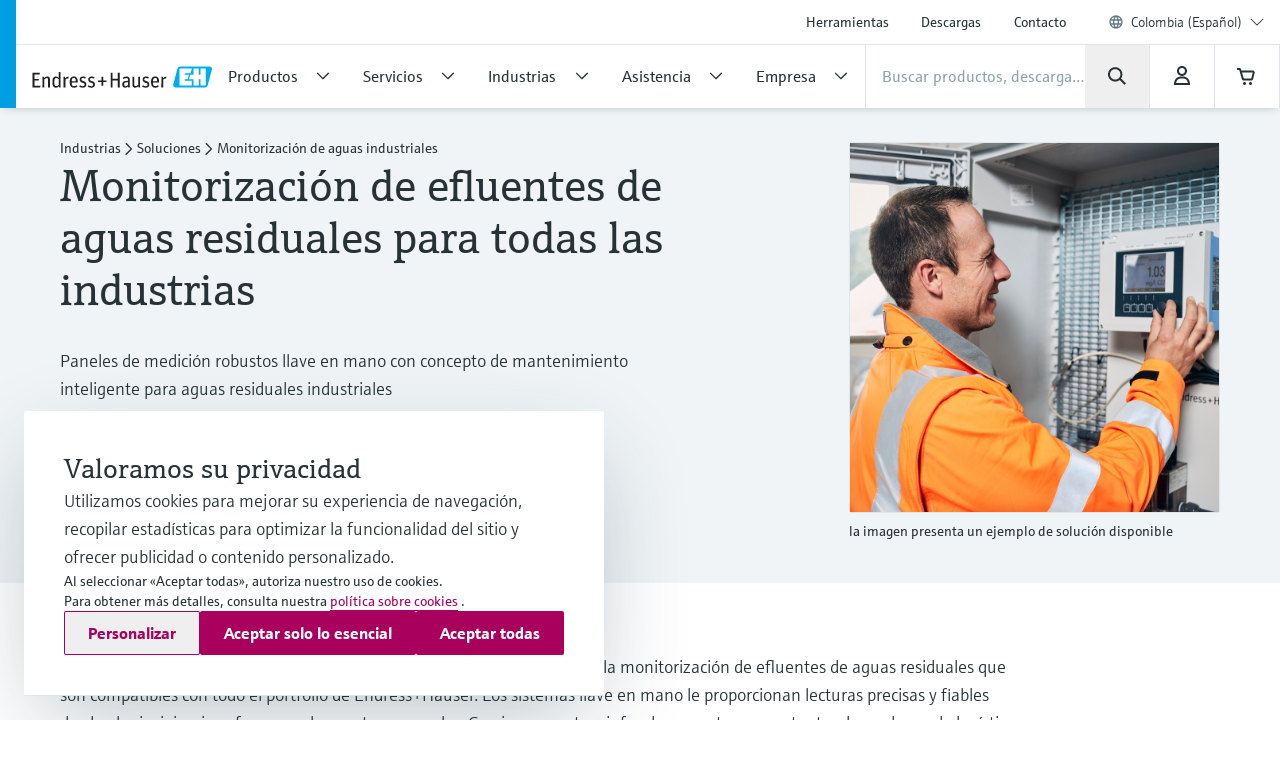

--- FILE ---
content_type: text/html;charset=utf-8
request_url: https://www.co.endress.com/es/experiencia-en-la-industria/soluciones-de-proceso/sistemas-de-monitoreo-de-aguas-residuales-para-efluentes-industriales
body_size: 68329
content:
<!DOCTYPE html>

                <html  lang="es">
<head>
  <meta http-equiv="x-ua-compatible" content="ie=edge">
  <title>Monitorización de efluentes de aguas residuales para todas las industrias | Endress+Hauser</title>
  <meta name="viewport" content="width=device-width, initial-scale=1, shrink-to-fit=no">
  <meta name="description"  content="Optimice el monitoreo de efluentes de aguas residuales industriales mientras cumple con sus límites de descarga legales y contractuales en todo momento. ¡Aprende más!!">
  <script>
  //<![CDATA[
  var domain = 'endress.com';
  if (location.hostname.substr(location.hostname.length - domain.length, domain.length) === domain) {
    document.domain = domain;
  }
  //-->
  </script>
  <meta name="gwt:property" content="baseUrl=/nebp-resources/js/"/>
<script>
//<![CDATA[
document.nebpContext = {
  backendBaseURL: "https://portal.endress.com/webapp/nebp-shopapp",
  imageURL: "https://portal.endress.com/wa002/picturepool/150/2/",
  siteURL: "https://www.co.endress.com/",
  shopURL: "/shop",
  siteLocale: "es",
  locale: "es",
  vkorg: "1140",
  salesOrganisation: "1140",
  termsConditions: "2025-12-31",
  dataPrivacy: "2025-12-31",
  legacy: false,
  rpcTimeoutMillis: 600000
};
//]]>
</script>

  <link rel="stylesheet"  href="/pc/components-35543b92.css">
  <link rel="stylesheet"  href="/pc/elements-2f5ffe37.css">
  <link rel="stylesheet"  href="/pc/main-6ae2936d.css">
  <link rel="stylesheet"  href="/styles/main_prefixed-2a9cf5be.css">
  <link rel="shortcut icon"  href="/images/logo/favicon-fbf7b3c7.ico">
  

  
    <link rel="canonical" href="https://www.co.endress.com/es/experiencia-en-la-industria/soluciones-de-proceso/sistemas-de-monitoreo-de-aguas-residuales-para-efluentes-industriales"/>

  <meta property="og:image"  content="https://www.co.endress.com/__image/a/3016907/k/f88c1a72ad0f6bc7c6690c1ecac4996df6ef1090/ar/16-9/w/328/t/jpg/b/ffffff/fn/Effluent_Monitoring_FB1.jpg">
  <meta property="og:type" content="website">
  

      <script type="application/ld+json">
{"@type":"Organization","url":"https://www.co.endress.com/","name":"Endress+Hauser Colombia S.A.S.","email":"info.co@endress.com","telephone":"+57 601 3904425","logo":"https://www.co.endress.com/images/logo/EH_Logo.svg","sameAs":["https://facebook.com/EndressHauser","https://twitter.com/Endress_Hauser","https://www.youtube.com/EndressHauserAG","https://www.linkedin.com/company/endress-hauser-group","https://www.instagram.com/endresshauser_people/","https://www.tiktok.com/@endresshauser_people"],"@context":"https://schema.org"}
</script>

<script type="application/ld+json">
{"@type":"WebSite","name":"Endress+Hauser Colombia","url":"https://www.co.endress.com/","@context":"https://schema.org"}
</script>

  
  <script async blocking="render" src="/_/maintenance_mode/es" ></script>

<script>(window.BOOMR_mq=window.BOOMR_mq||[]).push(["addVar",{"rua.upush":"false","rua.cpush":"false","rua.upre":"false","rua.cpre":"false","rua.uprl":"false","rua.cprl":"false","rua.cprf":"false","rua.trans":"","rua.cook":"false","rua.ims":"false","rua.ufprl":"false","rua.cfprl":"false","rua.isuxp":"false","rua.texp":"norulematch","rua.ceh":"false","rua.ueh":"false","rua.ieh.st":"0"}]);</script>
                              <script>!function(e){var n="https://s.go-mpulse.net/boomerang/";if("False"=="True")e.BOOMR_config=e.BOOMR_config||{},e.BOOMR_config.PageParams=e.BOOMR_config.PageParams||{},e.BOOMR_config.PageParams.pci=!0,n="https://s2.go-mpulse.net/boomerang/";if(window.BOOMR_API_key="RQNAH-MBPDN-EXZ9E-36DPN-4LSAY",function(){function e(){if(!o){var e=document.createElement("script");e.id="boomr-scr-as",e.src=window.BOOMR.url,e.async=!0,i.parentNode.appendChild(e),o=!0}}function t(e){o=!0;var n,t,a,r,d=document,O=window;if(window.BOOMR.snippetMethod=e?"if":"i",t=function(e,n){var t=d.createElement("script");t.id=n||"boomr-if-as",t.src=window.BOOMR.url,BOOMR_lstart=(new Date).getTime(),e=e||d.body,e.appendChild(t)},!window.addEventListener&&window.attachEvent&&navigator.userAgent.match(/MSIE [67]\./))return window.BOOMR.snippetMethod="s",void t(i.parentNode,"boomr-async");a=document.createElement("IFRAME"),a.src="about:blank",a.title="",a.role="presentation",a.loading="eager",r=(a.frameElement||a).style,r.width=0,r.height=0,r.border=0,r.display="none",i.parentNode.appendChild(a);try{O=a.contentWindow,d=O.document.open()}catch(_){n=document.domain,a.src="javascript:var d=document.open();d.domain='"+n+"';void(0);",O=a.contentWindow,d=O.document.open()}if(n)d._boomrl=function(){this.domain=n,t()},d.write("<bo"+"dy onload='document._boomrl();'>");else if(O._boomrl=function(){t()},O.addEventListener)O.addEventListener("load",O._boomrl,!1);else if(O.attachEvent)O.attachEvent("onload",O._boomrl);d.close()}function a(e){window.BOOMR_onload=e&&e.timeStamp||(new Date).getTime()}if(!window.BOOMR||!window.BOOMR.version&&!window.BOOMR.snippetExecuted){window.BOOMR=window.BOOMR||{},window.BOOMR.snippetStart=(new Date).getTime(),window.BOOMR.snippetExecuted=!0,window.BOOMR.snippetVersion=12,window.BOOMR.url=n+"RQNAH-MBPDN-EXZ9E-36DPN-4LSAY";var i=document.currentScript||document.getElementsByTagName("script")[0],o=!1,r=document.createElement("link");if(r.relList&&"function"==typeof r.relList.supports&&r.relList.supports("preload")&&"as"in r)window.BOOMR.snippetMethod="p",r.href=window.BOOMR.url,r.rel="preload",r.as="script",r.addEventListener("load",e),r.addEventListener("error",function(){t(!0)}),setTimeout(function(){if(!o)t(!0)},3e3),BOOMR_lstart=(new Date).getTime(),i.parentNode.appendChild(r);else t(!1);if(window.addEventListener)window.addEventListener("load",a,!1);else if(window.attachEvent)window.attachEvent("onload",a)}}(),"".length>0)if(e&&"performance"in e&&e.performance&&"function"==typeof e.performance.setResourceTimingBufferSize)e.performance.setResourceTimingBufferSize();!function(){if(BOOMR=e.BOOMR||{},BOOMR.plugins=BOOMR.plugins||{},!BOOMR.plugins.AK){var n=""=="true"?1:0,t="",a="amhru4ixzcoaq2li5e7q-f-bf3fd2f5c-clientnsv4-s.akamaihd.net",i="false"=="true"?2:1,o={"ak.v":"39","ak.cp":"1853659","ak.ai":parseInt("1238425",10),"ak.ol":"0","ak.cr":10,"ak.ipv":4,"ak.proto":"h2","ak.rid":"6c89a7f1","ak.r":44387,"ak.a2":n,"ak.m":"dsca","ak.n":"essl","ak.bpcip":"3.15.26.0","ak.cport":50048,"ak.gh":"23.192.164.11","ak.quicv":"","ak.tlsv":"tls1.3","ak.0rtt":"","ak.0rtt.ed":"","ak.csrc":"-","ak.acc":"","ak.t":"1768483135","ak.ak":"hOBiQwZUYzCg5VSAfCLimQ==rWZ/Ioxp46EWN5q4G4y03JDiw3fIsXODy8nV1iNH7zacMxl9BHZWHf0Y8LJVb+yinQ42iAxit1pjvrOOHYdXkmDdBkEjag/K7WSCmvzaATGCIx9hQEqJ9td7jZXhWBgEr3EE1EuYzs4MnWAQ5rVTAi4mO/LW+uLpyOYYBaFFTEw51TQZxGNG8BSTAA7FD/YadhA5bWthADZvEJPeh3hcE3ummjVIUSx4uEbORJ0TvN9QwU02H2PTL2e66OAH95mcFGHKQDs21X9XE6Qi4bX8M8zKbYAgLJ93QkM6zKcbFON6BZKk32b1VuW9wD4W2pOMG0O7shlZu0dXbhBMnimhPLY/E1PNOW89F6PPQDzco5PYmeeFeDVGTo0ef+CeFlzz+CFG25QdsOLb299TGIya/prQqVtS/usJ7quQiTHDtRY=","ak.pv":"23","ak.dpoabenc":"","ak.tf":i};if(""!==t)o["ak.ruds"]=t;var r={i:!1,av:function(n){var t="http.initiator";if(n&&(!n[t]||"spa_hard"===n[t]))o["ak.feo"]=void 0!==e.aFeoApplied?1:0,BOOMR.addVar(o)},rv:function(){var e=["ak.bpcip","ak.cport","ak.cr","ak.csrc","ak.gh","ak.ipv","ak.m","ak.n","ak.ol","ak.proto","ak.quicv","ak.tlsv","ak.0rtt","ak.0rtt.ed","ak.r","ak.acc","ak.t","ak.tf"];BOOMR.removeVar(e)}};BOOMR.plugins.AK={akVars:o,akDNSPreFetchDomain:a,init:function(){if(!r.i){var e=BOOMR.subscribe;e("before_beacon",r.av,null,null),e("onbeacon",r.rv,null,null),r.i=!0}return this},is_complete:function(){return!0}}}}()}(window);</script></head>
  <body
 data-cid="10513563" data-nid="11280122" data-cs-env="prod" data-cs-view="live" data-product-pricing-config="{&quot;awaitNebpToken&quot;:false,&quot;endpointPath&quot;:{&quot;getAnonPrice&quot;:&quot;\/minimum/anon&quot;,&quot;getCustPrice&quot;:&quot;\/minimum/cust&quot;,&quot;getAnonNetPrice&quot;:&quot;\/netprice/anon&quot;,&quot;getCustNetPrice&quot;:&quot;\/netprice/cust&quot;,&quot;getAnonOptionsPrice&quot;:&quot;\/qsoptions/anon&quot;,&quot;getCustOptionsPrice&quot;:&quot;\/qsoptions/cust&quot;},&quot;fromPricePrefix&quot;:&quot;desde&quot;,&quot;piecesLabel&quot;:&quot;ud.&quot;,&quot;priceFormatLocale&quot;:&quot;es&quot;,&quot;priceScaleMaxLevel&quot;:3,&quot;salesOrganization&quot;:&quot;1140&quot;,&quot;serviceUrl&quot;:&quot;https://portal.endress.com/webapp/flexprice&quot;,&quot;siteUrl&quot;:&quot;https://www.co.endress.com/&quot;,&quot;unitLabels&quot;:{&quot;FT&quot;:&quot;ft&quot;,&quot;IN&quot;:&quot;Pulg.&quot;,&quot;M&quot;:&quot;m&quot;,&quot;MM&quot;:&quot;mm&quot;,&quot;ST&quot;:&quot;Unidad&quot;,&quot;TAG&quot;:&quot;d&quot;}}" data-sft-config="{&quot;endpointPath&quot;:{&quot;orderCodeInfo&quot;:&quot;\/v1/ordercode/information&quot;},&quot;serviceUrl&quot;:&quot;https://sft-p.cdn.endress.com/sft&quot;}"  >
    <div id="eh-page"  class="eh-page--01 pc-main-wrapper">
      <div class="eh-page--wrapper">

      
      <header class="ehel-navigation eh-header--wrapper has-shadow ehtw-shadow-fly ehel-container !ehtw-border-b-0 ehtw-bg-white-100 before:ehtw-absolute before:!ehtw-w-none before:!ehtw-h-none before:ehtw-bg-cyan-60 lg:before:!ehtw-w-frog lg:before:!ehtw-h-full before:!ehtw-z-10 !ehtw-fixed ehtw-top-none ehtw-left-none ehtw-right-none !ehtw-z-[1335] ehtw-transition-all ehtw-ease-out ehtw-duration-500 [&.is-sticky_.ehel-navigation--general]:lg:!ehtw-max-h-none [&.is-sticky_.eh-mobile-header-navigation-target-container]:!ehtw-h-none [&.is-sticky_.eh-mobile-header-navigation-target-container]:ehtw-border-none [&.is-sticky_.ehel-navigation--search-login-logo]:lg:ehtw-pt-fly [&.is-sticky_.ehel-navigation--search-login-logo]:lg:ehtw-pb-fly [&.is-sticky_.ehel-navigation--logo-cart-login]:lg:ehtw-flex-row-reverse [&.is-sticky_.ehel-navigation--logo-cart-login]:lg:ehtw-gap-spider [&.is-sticky_.ehel-navigation--logo-cart-login]:lg:ehtw-mt-none [&.is-sticky_.ehel-navigation--logo-cart-login]:lg:ehtw-items-center [&.is-sticky_.ehel-navigation--logo-cart-login_.ehel-navigation--login-separator]:lg:ehtw-min-h-rabbit [&.is-sticky_.ehel-navigation--logo-cart-login_.ehel-navigation--login-separator]:lg:ehtw-flex xl:ehtw-flex xl:ehtw-flex-wrap xl:ehtw-justify-center" style="top: 0px;">
        <div class="lg:ehtw-z-[5] lg:ehtw-border lg:ehtw-border-b-0 lg:ehtw-border-outline-soft lg:ehtw-absolute lg:ehtw-w-full lg:ehtw-left-none lg:ehtw-bottom-[63px]"></div>
        <div class="lg:ehtw-z-[5] lg:ehtw-border lg:ehtw-border-b-0 lg:ehtw-border-outline-soft lg:ehtw-absolute lg:ehtw-w-full lg:ehtw-left-none lg:ehtw-bottom-none ehtw-hidden [.ehel-navigation:not(.has-shadow)_&]:lg:ehtw-block"></div>

        
                
    



        <div class="ehel-navigation--overlay ehtw-hidden ehtw-fixed ehtw-top-none ehtw-left-none ehtw-right-none ehtw-bottom-none ehtw-bg-overlays-surface-overlay-neutral-10" style="top: 0px;"></div>
        <div class="ehel-container--inner ehtw-flex ehtw-flex-row ehtw-flex-wrap ehtw-content-between lg:ehtw-mx-auto xl:ehtw-px-none xl:ehtw-max-w-12xl ehtw-relative xl:ehtw-mx-bear xl:ehtw-flex-1 lg:ehtw-pl-rabbit">
          
          <section class="eh-mobile-header-navigation-target-container ehel-navigation--login-logo ehtw-w-full ehtw-flex ehtw-px-[14px] sm:ehtw-px-[18px] md:ehtw-px-[20px] ehtw-pt-spider ehtw-pb-bee ehtw-border-b-[1px] ehtw-border-neutral-90 lg:ehtw-hidden ehtw-h-[56px] sm:ehtw-h-[64px] md:ehtw-h-[72px] [.is-sticky_&]:ehtw-py-none [.eh-page--03_&]:ehtw-py-frog [.eh-page--03_.is-sticky_&]:!ehtw-h-[56px] [.eh-page--03_.is-sticky_&]:sm:!ehtw-h-[64px] [.eh-page--03_.is-sticky_&]:md:!ehtw-h-[72px] [.eh-page--03_&]:ehtw-justify-end [.eh-page--03_&]:ehtw-items-center ehtw-transition-all ehtw-ease-out ehtw-duration-500">
            <a  href="/es"  class="ehel-navigation--logo md:-ehtw-mt-bee ehtw-justify-end ehtw-flex ehtw-items-center -ehtw-mt-ladybug ehtw-mr-ladybug eh-link marker-logo"
             
             
              >
              <img  src="/images/logo/EH_Logo-d9672165.svg" class="ehel-navigation--logo-img ehtw-w-[160px]"
                 title="Endress+Hauser"  alt="Líder mundial en instrumentación de medición, servicios y soluciones para la ingeniería de procesos industriales."/>
            </a>
          </section>
          <section class="ehel-navigation--links eh-mobile-navigation-links eh-mobile-navigation--search-row ehtw-w-full ehtw-bg-white-100 ehtw-border-b-[1px] ehtw-border-neutral-90 lg:ehtw-hidden [.eh-page--03_&]:ehtw-hidden">
            <ul class="ehel-navigation--links-list ehtw-flex ehtw-justify-between ehtw-items-center ehtw-mt-none">
              <li class="lg:ehtw-w-horse ehtw-flex ehtw-justify-center ehtw-items-center">
                <a href="."  class="ehtw-flex ehel-navigation--menu-button ehtw-items-center trigger-toggle-navigation ehtw-justify-center ehtw-w-full ehtw-p-bat eh-link"
                  data-cs-tracking-title="open"
                 >
                  <i class="ehel-icon [mask-position:center] [mask-repeat:no-repeat] [mask-image:var(--ehel-icon-image)] [mask-size:100%] ehtw-w-hamster ehtw-h-hamster ehtw-bg-on-surface" 
 style="--ehel-icon-image: url(/pc/icons/eh-menu-1dabb5ad.svg);"                   ></i>
                </a>
              </li>
              <li class="eh-mobile-search-target-container ehtw-flex-auto ehtw-border-x-[1px] ehtw-border-neutral-90"></li>
              <li class="lg:ehtw-w-horse ehtw-flex ehtw-justify-center ehtw-items-center ehtw-w-[64px]">
                <a href="#!"  class="[&amp;.disabled]:ehtw-text-on-surface-40 [.eh-header-search-bar--has-focus_&amp;]:ehtw-hidden ehtw-flex ehtw-items-center [&amp;.disabled]:ehtw-cursor-not-allowed cartContainer ehtw-justify-center ehtw-relative [&amp;.disabled]:!ehtw-bg-overlays-surface-overlay-neutral-10 ehtw-p-bat eh-link js-nebp-cleanup-eh-link"
                  >
                  <i class="ehel-icon [mask-position:center] [mask-repeat:no-repeat] [mask-image:var(--ehel-icon-image)] [mask-size:100%] ehtw-w-hamster ehtw-h-hamster ehtw-bg-on-surface"
 style="--ehel-icon-image: url(/pc/icons/eh-cart-b25d46b3.svg);"                   ></i>
                  <span class="amountOfItems !ehtw-right-bee !ehtw-top-spider !ehtw-font-sans-bold !ehtw-text-11/normal !ehtw-min-w-[19px] !ehtw-min-h-[19px] !ehtw-px-ant !ehtw-py-mite !ehtw-transform-none !ehtw-rounded-[18px]" 
                     style="display: none"></span>
                </a>
              </li>
            </ul>
          </section>
          
          <div class="ehel-navigation-wrapper eh-header--navigation ehtw-flex !ehtw-flex-col ehtw-w-full before:!ehtw-w-none before:!ehtw-h-none ehtw-position [.eh-page--03_&]:lg:ehtw-justify-center [.eh-page--03_&]:lg:ehtw-h-[64px]">
            <div class="ehtw-flex ehtw-flex-col-reverse lg:ehtw-flex-col ehtw-pb-dog lg:ehtw-pb-none">
              
              
              <nav class="ehel-navigation--general ehtw-flex-initial lg:ehtw-order-none lg:ehtw-px-none [.eh-page--03_&]:ehtw-hidden lg:ehtw-max-h-hippo ehtw-overflow-hidden ehtw-transition-all ehtw-duration-500"
               
                data-cs-tracking-level="l1">
                <ul  class="lg:ehtw-flex-row lg:ehtw-justify-end lg:ehtw-max-h-[44px] ehtw-flex lg:ehtw-items-center ehel-navigation--links ehtw-flex-col marker-nav-meta"
                 >
                  <li  class="ehtw-group ehel-navigation--links-item" 
                    
                   >
                    <a  href="/es/herramientas-online-productos"  class="ehtw-py-spider [&amp;:not(.focus-click)]:focus:lg:ehtw-relative [&amp;:not(.focus-click)]:focus:lg:ehtw-shadow-none group-[.navigated-state]:ehtw-bg-surface-variant-2 group-[.navigated-state]:lg:ehtw-bg-transparent ehel-navigation--links-item-general ehtw-typo-title-regular-medium [&amp;:not(.focus-click)]:focus:lg:ehtw-ring-2 [&amp;:not(.focus-click)]:focus:lg:ehtw-ring-inset sm:ehtw-px-rabbit [&amp;:not(.focus-click)]:focus:lg:ehtw-ring-primary [&amp;:not(.focus-click)]:focus:lg:ehtw-z-10 lg:ehtw-px-frog group-[.navigated-state]:lg:ehtw-shadow-on-surface-100 ehel-label ehtw-px-frog ehtw-text-on-surface md:ehtw-px-dog lg:ehtw-text-label-md hover:ehtw-bg-surface-variant-2 ehtw-inline-block ehtw-w-full group-[.navigated-state]:lg:ehtw-shadow-3b-inner eh-link"
 title="Herramientas"                     
                     
 data-cs-tracking-title-normalized="product tools" data-cs-tracking-target-id="26505"                     
                      >Herramientas</a>
                  </li><li  class="ehtw-group ehel-navigation--links-item" 
                    
                   >
                    <a  href="/es/descargas-endress-hauser"  class="ehtw-py-spider [&amp;:not(.focus-click)]:focus:lg:ehtw-relative [&amp;:not(.focus-click)]:focus:lg:ehtw-shadow-none group-[.navigated-state]:ehtw-bg-surface-variant-2 group-[.navigated-state]:lg:ehtw-bg-transparent ehel-navigation--links-item-general ehtw-typo-title-regular-medium [&amp;:not(.focus-click)]:focus:lg:ehtw-ring-2 [&amp;:not(.focus-click)]:focus:lg:ehtw-ring-inset sm:ehtw-px-rabbit [&amp;:not(.focus-click)]:focus:lg:ehtw-ring-primary [&amp;:not(.focus-click)]:focus:lg:ehtw-z-10 lg:ehtw-px-frog group-[.navigated-state]:lg:ehtw-shadow-on-surface-100 ehel-label ehtw-px-frog ehtw-text-on-surface md:ehtw-px-dog lg:ehtw-text-label-md hover:ehtw-bg-surface-variant-2 ehtw-inline-block ehtw-w-full group-[.navigated-state]:lg:ehtw-shadow-3b-inner eh-link"
 title="Descargas"                     
                     
 data-cs-tracking-title-normalized="downloads" data-cs-tracking-target-id="42304"                     
                      >Descargas</a>
                  </li><li  class="ehtw-group ehel-navigation--links-item" 
                    
                   >
                    <a  href="/es/informacion-contacto"  class="ehtw-py-spider [&amp;:not(.focus-click)]:focus:lg:ehtw-relative [&amp;:not(.focus-click)]:focus:lg:ehtw-shadow-none group-[.navigated-state]:ehtw-bg-surface-variant-2 group-[.navigated-state]:lg:ehtw-bg-transparent ehel-navigation--links-item-general ehtw-typo-title-regular-medium [&amp;:not(.focus-click)]:focus:lg:ehtw-ring-2 [&amp;:not(.focus-click)]:focus:lg:ehtw-ring-inset sm:ehtw-px-rabbit [&amp;:not(.focus-click)]:focus:lg:ehtw-ring-primary [&amp;:not(.focus-click)]:focus:lg:ehtw-z-10 lg:ehtw-px-frog group-[.navigated-state]:lg:ehtw-shadow-on-surface-100 ehel-label ehtw-px-frog ehtw-text-on-surface md:ehtw-px-dog lg:ehtw-text-label-md hover:ehtw-bg-surface-variant-2 ehtw-inline-block ehtw-w-full group-[.navigated-state]:lg:ehtw-shadow-3b-inner eh-link"
 title="Contacto"                     
                     
 data-cs-tracking-title-normalized="contact" data-cs-tracking-target-id="93059"                     
                      >Contacto</a>
                  </li>
                  <li tabindex="0" class="ehel-language-selector-menu-general ehel-navigation--links-item ehtw-hidden ehtw-relative lg:ehtw-flex lg:ehtw-items-center ehtw-px-frog md:ehtw-px-dog lg:ehtw-px-frog ehtw-py-spider ehtw-font-sans-light ehtw-text-label-md [&:not(.focus-click)]:focus:lg:ehtw-shadow-none [&:not(.focus-click)]:focus:lg:ehtw-ring-inset [&:not(.focus-click)]:focus:lg:ehtw-relative [&:not(.focus-click)]:focus:lg:ehtw-z-10 [&:not(.focus-click)]:focus:lg:ehtw-ring-2 [&:not(.focus-click)]:focus:lg:ehtw-ring-primary hover:ehtw-bg-overlays-surface-overlay-neutral-10">
                    <i class="ehtw-flex ehtw-justify-center ehtw-items-center ehtw-shrink-0 ehtw-h-bear/2 ehtw-w-bear/2 [&_svg]:ehtw-bg-transparent">
                      <svg class="ehtw-w-full ehtw-h-bat ehtw-ring-outline-soft ehtw-bg-surface-variant-2">
                        <use  href="/pc/icons/eh-flags-307d1f90.svg#eh-flag-global"></use>
                      </svg>
                    </i>
                    <select   class="eh-language-chooser-inline ehtw-hidden" 
                     
                     
                       data-s2group="language-chooser-inline">
                      <option  value="/es/experiencia-en-la-industria/soluciones-de-proceso/sistemas-de-monitoreo-de-aguas-residuales-para-efluentes-industriales?store_locale=es" 
                       
                       
                      >Colombia (Español)</option>
                      
                      <option  value="/es/elija-mercado-region?target=10513563" data-eh-key="LANGUAGE_CHOOSER_LINK_OPTION"
                       
                        
                      >Todas las regiones e idiomas</option>
                    </select>
                  </li>
                  <li class="ehel-navigation--separator ehtw-m-frog sm:ehtw-mx-rabbit md:ehtw-mx-dog before:ehtw-h-[1px] before:ehtw-bg-neutral-90 before:ehtw-block lg:ehtw-hidden [.eh-page--03_&]:ehtw-hidden"></li>
                  
                  <li class="lg:ehtw-hidden ehtw-p-frog sm:ehtw-px-rabbit md:ehtw-px-dog">
                    <a  href="/es/elija-mercado-region" class="ehtw-flex ehtw-justify-start"
                    >
                      <div class="ehtw-flex md:ehtw-gap-frog ehtw-justify-between ehtw-border ehtw-border-solid ehtw-border-stroke-medium ehtw-bg-states-tonal-enabled hover:ehtw-bg-states-tonal-hover active:ehtw-bg-states-tonal-pressed ehtw-rounded-full ehtw-px-hamster ehtw-py-frog ehtw-w-full ehtw-cursor-pointer">
                        <div class="ehtw-flex ehtw-gap-frog">
                          <i class="ehtw-flex ehtw-justify-center ehtw-items-center ehtw-shrink-0 ehtw-w-bear/2 ehtw-h-hamster">
                            <svg class="ehtw-w-full ehtw-h-bat ehtw-ring-outline-soft ehtw-bg-surface-variant-2">
                              <use  href="/pc/icons/eh-flags-307d1f90.svg#eh-flag-co"></use>
                            </svg>
                          </i>
                          <div class="ehtw-flex ehtw-gap-fly">
                            <span class="ehtw-typo-body-bold-medium">COL</span>
                            <span class="ehtw-typo-body-bold-medium">•</span>
                            <span class="ehtw-typo-body-bold-medium">Español</span>
                          </div>
                        </div>
                        <i class="ehel-icon [mask-position:center] [mask-repeat:no-repeat] [mask-image:var(--ehel-icon-image)] [mask-size:100%] ehtw-w-hamster ehtw-h-hamster ehtw-bg-on-surface" 
 style="--ehel-icon-image: url(/pc/icons/eh-arrow-right-4defb12d.svg);"                         ></i>
                      </div>
                    </a>
                  </li>
                </ul>
                <div class="lg:ehtw-z-[5] lg:ehtw-border lg:ehtw-border-t-0 lg:ehtw-border-outline-soft lg:ehtw-absolute lg:ehtw-w-full lg:ehtw-left-none lg:ehtw-bottom-hippo [.is-sticky_&]:ehtw-hidden"></div>
              </nav>

              <div class="ehel-navigation--separator ehtw-m-frog sm:ehtw-mx-rabbit md:ehtw-mx-dog before:ehtw-h-[1px] before:ehtw-bg-neutral-90 before:ehtw-block lg:ehtw-hidden [.eh-page--03_&]:ehtw-hidden"></div>
              
              <div class="ehtw-flex ehtw-flex-col lg:ehtw-flex-row lg:ehtw-flex-wrap ehtw-justify-between ehtw-items-center">
                <div class="ehel-navigation--row-left ehtw-flex ehtw-items-center ehtw-gap-cat ehtw-order-2 ehtw-w-full lg:ehtw-w-auto lg:ehtw-flex-1 lg:ehtw-gap-frog xl:ehtw-gap-cat"
>
<a tabindex="0" href="/es" class="ehel-navigation--logo lg:ehtw-block ehtw-min-w-[180px] ehtw-hidden eh-link marker-logo"
>
<img src="/images/logo/EH_Logo-d9672165.svg" class="ehel-navigation--logo-img"
title="Endress+Hauser" alt="Líder mundial en instrumentación de medición, servicios y soluciones para la ingeniería de procesos industriales."/>
</a>
<nav class="ehel-navigation--categories ehtw-flex-initial lg:ehtw-px-none [.eh-page--03_&]:ehtw-hidden ehtw-w-full">
<ul class="lg:ehtw-flex-row ehtw-pt-frog lg:ehtw-pt-unset ehtw-flex ehel-navigation--links ehtw-flex-col marker-nav-main"
data-cs-tracking-level="l1">
<li class="ehel-navigation--links-item ehtw-group ehtw-navigated-state">
<a href="#" data-navigation-menu="nav_14680"
class="ehel-navigation--links-item-category ehel-navigation--links-item-category-link ehel-label ehtw-w-full ehtw-px-frog sm:ehtw-px-rabbit md:ehtw-px-dog lg:ehtw-px-frog ehtw-py-spider lg:ehtw-py-bat ehtw-flex ehtw-items-center ehtw-font-sans-regular ehtw-justify-between [&:not(.focus-click)]:focus:lg:ehtw-shadow-none [&:not(.focus-click)]:focus:lg:ehtw-ring-inset [&:not(.focus-click)]:focus:lg:ehtw-relative [&:not(.focus-click)]:focus:lg:ehtw-z-10 [&:not(.focus-click)]:focus:lg:ehtw-ring-2 [&:not(.focus-click)]:focus:lg:ehtw-ring-primary [&.active]:lg:ehtw-shadow-3b-inner [&.active]:lg:ehtw-shadow-on-surface group-hover:!ehtw-bg-surface-variant-2 group-[.navigated-state]:lg:ehtw-shadow-3b-inner group-[.navigated-state]:lg:ehtw-shadow-on-surface-100 group-[.navigated-state]:lg:ehtw-bg-transparent group-[.navigated-state]:ehtw-bg-surface-variant-2"
data-cs-tracking-title-normalized="products" data-cs-tracking-target-id="10241607">
<span title="Productos" class="ehel-label ehtw-mr-frog ehtw-typo-title-regular-large ehtw-text-on-surface lg:ehtw-text-title-sm focus:lg:ehtw-font-sans-regular group-hover:lg:ehtw-font-sans-regular group-[.navigated-state]:lg:ehtw-font-sans-regular ehtw-whitespace-nowrap group-active:ehtw-text-on-surface ehtw-max-w-[272px]"
>Productos</span>
<div class="ehel-icon-desktop eh-cat-closed ehtw-justify-center ehtw-items-center ehtw-w-full ehtw-hidden lg:ehtw-flex [.active_&]:lg:ehtw-hidden">
<i class="ehel-icon [mask-position:center] [mask-repeat:no-repeat] [mask-image:var(--ehel-icon-image)] [mask-size:100%] ehtw-w-frog ehtw-h-frog ehtw-bg-on-surface"
style="--ehel-icon-image: url(/pc/icons/eh-arrow-down-da966f36.svg);" ></i>
</div>
<div class="ehel-icon-desktop eh-cat-closed ehtw-justify-center ehtw-items-center ehtw-w-full ehtw-hidden [.active_&]:lg:ehtw-flex">
<i class="ehel-icon [mask-position:center] [mask-repeat:no-repeat] [mask-image:var(--ehel-icon-image)] [mask-size:100%] ehtw-w-frog ehtw-h-frog ehtw-bg-on-surface"
style="--ehel-icon-image: url(/pc/icons/eh-arrow-up-03f74e9d.svg);" ></i>
</div>
<div class="ehtw-flex ehtw-justify-center ehtw-items-center lg:ehtw-hidden">
<i class="ehel-icon [mask-position:center] [mask-repeat:no-repeat] [mask-image:var(--ehel-icon-image)] [mask-size:100%] ehtw-w-hamster ehtw-h-hamster ehtw-bg-on-surface group-active:ehtw-bg-on-surface"
style="--ehel-icon-image: url(/pc/icons/eh-arrow-right-4defb12d.svg);" ></i>
</div>
</a>
</li>
<li class="ehel-navigation--links-item ehtw-group ehtw-navigated-state">
<a href="#" data-navigation-menu="nav_9015079"
class="ehel-navigation--links-item-category ehel-navigation--links-item-category-link ehel-label ehtw-w-full ehtw-px-frog sm:ehtw-px-rabbit md:ehtw-px-dog lg:ehtw-px-frog ehtw-py-spider lg:ehtw-py-bat ehtw-flex ehtw-items-center ehtw-font-sans-regular ehtw-justify-between [&:not(.focus-click)]:focus:lg:ehtw-shadow-none [&:not(.focus-click)]:focus:lg:ehtw-ring-inset [&:not(.focus-click)]:focus:lg:ehtw-relative [&:not(.focus-click)]:focus:lg:ehtw-z-10 [&:not(.focus-click)]:focus:lg:ehtw-ring-2 [&:not(.focus-click)]:focus:lg:ehtw-ring-primary [&.active]:lg:ehtw-shadow-3b-inner [&.active]:lg:ehtw-shadow-on-surface group-hover:!ehtw-bg-surface-variant-2 group-[.navigated-state]:lg:ehtw-shadow-3b-inner group-[.navigated-state]:lg:ehtw-shadow-on-surface-100 group-[.navigated-state]:lg:ehtw-bg-transparent group-[.navigated-state]:ehtw-bg-surface-variant-2"
data-cs-tracking-title-normalized="services" data-cs-tracking-target-id="9806687">
<span title="Servicios" class="ehel-label ehtw-mr-frog ehtw-typo-title-regular-large ehtw-text-on-surface lg:ehtw-text-title-sm focus:lg:ehtw-font-sans-regular group-hover:lg:ehtw-font-sans-regular group-[.navigated-state]:lg:ehtw-font-sans-regular ehtw-whitespace-nowrap group-active:ehtw-text-on-surface ehtw-max-w-[272px]"
>Servicios</span>
<div class="ehel-icon-desktop eh-cat-closed ehtw-justify-center ehtw-items-center ehtw-w-full ehtw-hidden lg:ehtw-flex [.active_&]:lg:ehtw-hidden">
<i class="ehel-icon [mask-position:center] [mask-repeat:no-repeat] [mask-image:var(--ehel-icon-image)] [mask-size:100%] ehtw-w-frog ehtw-h-frog ehtw-bg-on-surface"
style="--ehel-icon-image: url(/pc/icons/eh-arrow-down-da966f36.svg);" ></i>
</div>
<div class="ehel-icon-desktop eh-cat-closed ehtw-justify-center ehtw-items-center ehtw-w-full ehtw-hidden [.active_&]:lg:ehtw-flex">
<i class="ehel-icon [mask-position:center] [mask-repeat:no-repeat] [mask-image:var(--ehel-icon-image)] [mask-size:100%] ehtw-w-frog ehtw-h-frog ehtw-bg-on-surface"
style="--ehel-icon-image: url(/pc/icons/eh-arrow-up-03f74e9d.svg);" ></i>
</div>
<div class="ehtw-flex ehtw-justify-center ehtw-items-center lg:ehtw-hidden">
<i class="ehel-icon [mask-position:center] [mask-repeat:no-repeat] [mask-image:var(--ehel-icon-image)] [mask-size:100%] ehtw-w-hamster ehtw-h-hamster ehtw-bg-on-surface group-active:ehtw-bg-on-surface"
style="--ehel-icon-image: url(/pc/icons/eh-arrow-right-4defb12d.svg);" ></i>
</div>
</a>
</li>
<li class="ehel-navigation--links-item ehtw-group ehtw-navigated-state">
<a href="#" data-navigation-menu="nav_8475719"
class="ehel-navigation--links-item-category ehel-navigation--links-item-category-link ehel-label ehtw-w-full ehtw-px-frog sm:ehtw-px-rabbit md:ehtw-px-dog lg:ehtw-px-frog ehtw-py-spider lg:ehtw-py-bat ehtw-flex ehtw-items-center ehtw-font-sans-regular ehtw-justify-between [&:not(.focus-click)]:focus:lg:ehtw-shadow-none [&:not(.focus-click)]:focus:lg:ehtw-ring-inset [&:not(.focus-click)]:focus:lg:ehtw-relative [&:not(.focus-click)]:focus:lg:ehtw-z-10 [&:not(.focus-click)]:focus:lg:ehtw-ring-2 [&:not(.focus-click)]:focus:lg:ehtw-ring-primary [&.active]:lg:ehtw-shadow-3b-inner [&.active]:lg:ehtw-shadow-on-surface group-hover:!ehtw-bg-surface-variant-2 group-[.navigated-state]:lg:ehtw-shadow-3b-inner group-[.navigated-state]:lg:ehtw-shadow-on-surface-100 group-[.navigated-state]:lg:ehtw-bg-transparent group-[.navigated-state]:ehtw-bg-surface-variant-2"
data-cs-tracking-title-normalized="industries" data-cs-tracking-target-id="8475720">
<span title="Industrias" class="ehel-label ehtw-mr-frog ehtw-typo-title-regular-large ehtw-text-on-surface lg:ehtw-text-title-sm focus:lg:ehtw-font-sans-regular group-hover:lg:ehtw-font-sans-regular group-[.navigated-state]:lg:ehtw-font-sans-regular ehtw-whitespace-nowrap group-active:ehtw-text-on-surface ehtw-max-w-[272px]"
>Industrias</span>
<div class="ehel-icon-desktop eh-cat-closed ehtw-justify-center ehtw-items-center ehtw-w-full ehtw-hidden lg:ehtw-flex [.active_&]:lg:ehtw-hidden">
<i class="ehel-icon [mask-position:center] [mask-repeat:no-repeat] [mask-image:var(--ehel-icon-image)] [mask-size:100%] ehtw-w-frog ehtw-h-frog ehtw-bg-on-surface"
style="--ehel-icon-image: url(/pc/icons/eh-arrow-down-da966f36.svg);" ></i>
</div>
<div class="ehel-icon-desktop eh-cat-closed ehtw-justify-center ehtw-items-center ehtw-w-full ehtw-hidden [.active_&]:lg:ehtw-flex">
<i class="ehel-icon [mask-position:center] [mask-repeat:no-repeat] [mask-image:var(--ehel-icon-image)] [mask-size:100%] ehtw-w-frog ehtw-h-frog ehtw-bg-on-surface"
style="--ehel-icon-image: url(/pc/icons/eh-arrow-up-03f74e9d.svg);" ></i>
</div>
<div class="ehtw-flex ehtw-justify-center ehtw-items-center lg:ehtw-hidden">
<i class="ehel-icon [mask-position:center] [mask-repeat:no-repeat] [mask-image:var(--ehel-icon-image)] [mask-size:100%] ehtw-w-hamster ehtw-h-hamster ehtw-bg-on-surface group-active:ehtw-bg-on-surface"
style="--ehel-icon-image: url(/pc/icons/eh-arrow-right-4defb12d.svg);" ></i>
</div>
</a>
</li>
<li class="ehel-navigation--links-item ehtw-group ehtw-navigated-state">
<a href="#" data-navigation-menu="nav_9761389"
class="ehel-navigation--links-item-category ehel-navigation--links-item-category-link ehel-label ehtw-w-full ehtw-px-frog sm:ehtw-px-rabbit md:ehtw-px-dog lg:ehtw-px-frog ehtw-py-spider lg:ehtw-py-bat ehtw-flex ehtw-items-center ehtw-font-sans-regular ehtw-justify-between [&:not(.focus-click)]:focus:lg:ehtw-shadow-none [&:not(.focus-click)]:focus:lg:ehtw-ring-inset [&:not(.focus-click)]:focus:lg:ehtw-relative [&:not(.focus-click)]:focus:lg:ehtw-z-10 [&:not(.focus-click)]:focus:lg:ehtw-ring-2 [&:not(.focus-click)]:focus:lg:ehtw-ring-primary [&.active]:lg:ehtw-shadow-3b-inner [&.active]:lg:ehtw-shadow-on-surface group-hover:!ehtw-bg-surface-variant-2 group-[.navigated-state]:lg:ehtw-shadow-3b-inner group-[.navigated-state]:lg:ehtw-shadow-on-surface-100 group-[.navigated-state]:lg:ehtw-bg-transparent group-[.navigated-state]:ehtw-bg-surface-variant-2"
data-cs-tracking-title-normalized="support" data-cs-tracking-target-id="10166220">
<span title="Asistencia" class="ehel-label ehtw-mr-frog ehtw-typo-title-regular-large ehtw-text-on-surface lg:ehtw-text-title-sm focus:lg:ehtw-font-sans-regular group-hover:lg:ehtw-font-sans-regular group-[.navigated-state]:lg:ehtw-font-sans-regular ehtw-whitespace-nowrap group-active:ehtw-text-on-surface ehtw-max-w-[272px]"
>Asistencia</span>
<div class="ehel-icon-desktop eh-cat-closed ehtw-justify-center ehtw-items-center ehtw-w-full ehtw-hidden lg:ehtw-flex [.active_&]:lg:ehtw-hidden">
<i class="ehel-icon [mask-position:center] [mask-repeat:no-repeat] [mask-image:var(--ehel-icon-image)] [mask-size:100%] ehtw-w-frog ehtw-h-frog ehtw-bg-on-surface"
style="--ehel-icon-image: url(/pc/icons/eh-arrow-down-da966f36.svg);" ></i>
</div>
<div class="ehel-icon-desktop eh-cat-closed ehtw-justify-center ehtw-items-center ehtw-w-full ehtw-hidden [.active_&]:lg:ehtw-flex">
<i class="ehel-icon [mask-position:center] [mask-repeat:no-repeat] [mask-image:var(--ehel-icon-image)] [mask-size:100%] ehtw-w-frog ehtw-h-frog ehtw-bg-on-surface"
style="--ehel-icon-image: url(/pc/icons/eh-arrow-up-03f74e9d.svg);" ></i>
</div>
<div class="ehtw-flex ehtw-justify-center ehtw-items-center lg:ehtw-hidden">
<i class="ehel-icon [mask-position:center] [mask-repeat:no-repeat] [mask-image:var(--ehel-icon-image)] [mask-size:100%] ehtw-w-hamster ehtw-h-hamster ehtw-bg-on-surface group-active:ehtw-bg-on-surface"
style="--ehel-icon-image: url(/pc/icons/eh-arrow-right-4defb12d.svg);" ></i>
</div>
</a>
</li>
<li class="ehel-navigation--links-item ehtw-group ehtw-navigated-state">
<a href="#" data-navigation-menu="nav_14351"
class="ehel-navigation--links-item-category ehel-navigation--links-item-category-link ehel-label ehtw-w-full ehtw-px-frog sm:ehtw-px-rabbit md:ehtw-px-dog lg:ehtw-px-frog ehtw-py-spider lg:ehtw-py-bat ehtw-flex ehtw-items-center ehtw-font-sans-regular ehtw-justify-between [&:not(.focus-click)]:focus:lg:ehtw-shadow-none [&:not(.focus-click)]:focus:lg:ehtw-ring-inset [&:not(.focus-click)]:focus:lg:ehtw-relative [&:not(.focus-click)]:focus:lg:ehtw-z-10 [&:not(.focus-click)]:focus:lg:ehtw-ring-2 [&:not(.focus-click)]:focus:lg:ehtw-ring-primary [&.active]:lg:ehtw-shadow-3b-inner [&.active]:lg:ehtw-shadow-on-surface group-hover:!ehtw-bg-surface-variant-2 group-[.navigated-state]:lg:ehtw-shadow-3b-inner group-[.navigated-state]:lg:ehtw-shadow-on-surface-100 group-[.navigated-state]:lg:ehtw-bg-transparent group-[.navigated-state]:ehtw-bg-surface-variant-2"
data-cs-tracking-title-normalized="company" data-cs-tracking-target-id="11171898">
<span title="Empresa" class="ehel-label ehtw-mr-frog ehtw-typo-title-regular-large ehtw-text-on-surface lg:ehtw-text-title-sm focus:lg:ehtw-font-sans-regular group-hover:lg:ehtw-font-sans-regular group-[.navigated-state]:lg:ehtw-font-sans-regular ehtw-whitespace-nowrap group-active:ehtw-text-on-surface ehtw-max-w-[272px]"
>Empresa</span>
<div class="ehel-icon-desktop eh-cat-closed ehtw-justify-center ehtw-items-center ehtw-w-full ehtw-hidden lg:ehtw-flex [.active_&]:lg:ehtw-hidden">
<i class="ehel-icon [mask-position:center] [mask-repeat:no-repeat] [mask-image:var(--ehel-icon-image)] [mask-size:100%] ehtw-w-frog ehtw-h-frog ehtw-bg-on-surface"
style="--ehel-icon-image: url(/pc/icons/eh-arrow-down-da966f36.svg);" ></i>
</div>
<div class="ehel-icon-desktop eh-cat-closed ehtw-justify-center ehtw-items-center ehtw-w-full ehtw-hidden [.active_&]:lg:ehtw-flex">
<i class="ehel-icon [mask-position:center] [mask-repeat:no-repeat] [mask-image:var(--ehel-icon-image)] [mask-size:100%] ehtw-w-frog ehtw-h-frog ehtw-bg-on-surface"
style="--ehel-icon-image: url(/pc/icons/eh-arrow-up-03f74e9d.svg);" ></i>
</div>
<div class="ehtw-flex ehtw-justify-center ehtw-items-center lg:ehtw-hidden">
<i class="ehel-icon [mask-position:center] [mask-repeat:no-repeat] [mask-image:var(--ehel-icon-image)] [mask-size:100%] ehtw-w-hamster ehtw-h-hamster ehtw-bg-on-surface group-active:ehtw-bg-on-surface"
style="--ehel-icon-image: url(/pc/icons/eh-arrow-right-4defb12d.svg);" ></i>
</div>
</a>
</li>
</ul>
</nav>
<nav class="ehel-navigation--sub-links-items ehtw-fixed ehtw-bottom-none ehtw-right-full ehtw-z-[1335] lg:ehtw-left-none lg:ehtw-h-fit [.eh-page--03_&]:ehtw-hidden ehtw-w-screenw lg:ehtw-shadow-navigation lg:ehtw-border-y ehtw-border-y-stroke-soft ehtw-flex ehtw-justify-center lg:ehtw-opacity-0 [.eh-header-main-nav-opened_&]:lg:ehtw-opacity-100 lg:ehtw-scale-y-0 [.eh-header-main-nav-opened_&]:lg:ehtw-scale-y-100 lg:ehtw-origin-top lg:ehtw-transition-all lg:ehtw-duration-75 ehtw-overflow-y-hidden ehtw-top-none ehtw-left-none ehtw-bg-transparent lg:ehtw-bg-white-100 ehtw-pointer-events-none" style="top: 0px; max-height: calc(-24px + 100vh);">
<div class="ehtw-flex ehtw-flex-row ehtw-justify-center ehtw-w-full ehtw-max-w-[1440px] lg:ehtw-px-bear xl:ehtw-px-horse ehtw-relative ehtw-overflow-y-hidden">
<a href="#!" tabindex="0" role="button" class="ehtw-right-fly [.eh-header-main-nav-opened_&amp;]:lg:ehtw-flex ehtw-group/btn-tonal-neutral ehtw-z-5 ehtw-align-middle ehtw-top-fly ehtw-hidden ehtw-absolute ehtw-pointer-events-auto ehtw-inline-block ehel-button ehtw-outline-none ehtw-rounded-full ehel-navigation--close-menu-button ehts-main-nav--close"
data-cs-tracking-subtype="close">
<span class="ehel-button--inner ehtw-text-16/24 ehtw-flex ehtw-gap-ant ehtw-rounded-full ehtw-p-fly">
<i class="ehel-icon [mask-position:center] [mask-repeat:no-repeat] [mask-image:var(--ehel-icon-image)] [mask-size:100%] ehel-button--icon ehtw-w-hamster ehtw-h-hamster"
style="--ehel-icon-image: url(/pc/icons/eh-cancel-464c9168.svg);" ></i>
</span>
</a>
<div class="ehel-navigation--sub-links-items--scroller ehtw-flex ehtw-justify-center ehtw-w-full ehtw-overflow-y-hidden lg:ehtw-overflow-y-auto">
<div class="ehel-navigation--sub-links-items--wrapper ehtw-flex ehtw-justify-center ehtw-w-full ehtw-h-full lg:ehtw-h-fit lg:ehtw-overflow-hidden">
<ul class="ehtw-fixed lg:ehtw-min-w-[calc(33.33%-42.66px)] ehtw-flex-1 -ehtw-right-full ehtw-top-none ehtw-flex lg:ehtw-py-rabbit ehtw-bottom-none ehtw-left-full ehel-navigation--sub-links-item-1 lg:ehtw-flex-row lg:ehtw-overflow-y-visible ehtw-pointer-events-auto ehtw-pb-dog ehtw-overflow-y-auto lg:ehtw-relative ehtw-bg-surface ehtw-group/level1 ehtw-min-h-[405px] lgw:ehtw-min-w-[calc(25%-40px)] ehtw-flex-col lg:ehtw-hidden marker-nav-main"
data-cs-tracking-title-normalized="products" data-cs-tracking-level="l2"
data-sub-navigation-menu="nav_14680">
<li class="ehtw-mb-frog ehtw-top-none ehtw-border-stroke-soft ehtw-flex ehtw-items-center ehtw-pt-rabbit sm:ehtw-px-rabbit lg:ehtw-border-none ehtw-z-5 ehtw-pb-frog ehtw-px-frog ehtw-border-b-[1px] md:ehtw-px-dog ehtw-sticky ehtw-bg-surface ehtw-w-full lg:ehtw-hidden ehjs-navigation-cancel"
data-nid="14680">
<div class="ehtw-flex-1">
<a href="." class="ehel-show-navigation-cancel ehtw-flex ehtw-gap-fly ehtw-items-center ehtw-typo-body-bold-large"
data-cs-tracking-no-track="true">
<i class="ehel-icon [mask-position:center] [mask-repeat:no-repeat] [mask-image:var(--ehel-icon-image)] [mask-size:100%] ehtw-w-hamster ehtw-h-hamster ehtw-bg-on-surface"
style="--ehel-icon-image: url(/pc/icons/eh-arrow-left-d7512fc3.svg);" ></i>
<span >Back</span>
</a>
</div>
<div class="ehtw-flex-1 lg:ehtw-flex ehtw-justify-center ehtw-typo-body-bold-large ehtw-text-on-surface-variant ehtw-block ehtw-truncate lg:ehtw-overflow-visible ehtw-text-center lg:ehtw-text-left"
>Productos</div>
<div class="ehtw-flex-1 ehtw-flex ehtw-justify-end">
<a href="#!" class="ehtw-p-mite ehtw-flex ehtw-items-center ehel-navigation--close-menu-button ehts-main-nav--close"
data-cs-tracking-ps-name="products" data-cs-tracking-subtype="close">
<i class="ehel-icon [mask-position:center] [mask-repeat:no-repeat] [mask-image:var(--ehel-icon-image)] [mask-size:100%] ehtw-w-hamster ehtw-h-hamster ehtw-bg-on-surface"
style="--ehel-icon-image: url(/pc/icons/eh-cancel-464c9168.svg);" ></i>
</a>
</div>
</li>
<li class="ehtw-flex ehtw-flex-col has-[div]:lg:ehtw-min-w-[calc(33.33%-42.66px)] has-[div]:lgw:ehtw-min-w-[calc(25%-40px)] ehtw-max-w-full [&.active]:lg:ehtw-w-full">
<div class="ehtw-typo-title-bold-large lg:ehtw-typo-label-bold-large ehtw-text-on-surface ehtw-px-frog sm:ehtw-px-rabbit md:ehtw-px-dog lg:ehtw-px-spider ehtw-py-spider lg:ehtw-pt-fly lg:ehtw-pb-hamster ehtw-max-w-[272px]"
>Productos</div>
<div class="has-[.active]:ehtw-bg-surface-variant-2 ehtw-group ehel-navigation-category group-has-[.active]/level1:ehtw-w-full hover:ehtw-bg-surface-variant-2 ehtw-rounded-sm ehtw-text-title-sm ehtw-navigated-state"
>
<a href="." class="ehel-navigation--links-item-category ehtw-px-frog sm:ehtw-px-rabbit md:ehtw-px-dog ehtw-py-spider lg:ehtw-px-spider lg:ehtw-py-fly ehtw-typo-title-regular-medium lg:ehtw-typo-label-regular-large ehtw-text-on-surface ehtw-flex ehtw-flex-row ehtw-justify-between ehtw-items-center ehtw-gap-bee group-[.navigated-state]:ehtw-bg-surface-variant-2 [&.ehel-navigation--avoid-close.active]:!ehtw-cursor-default"
data-navigation-menu="nav_14879" data-cs-tracking-title-normalized="flow measurement" data-cs-tracking-target-id="10241631">
<span class="ehtw-max-w-[272px] lg:ehtw-max-w-[180px] ehtw-mr-frog lg:ehtw-mr-none group-hover:lg:ehtw-text-primary group-active:ehtw-text-on-surface [.ehel-navigation--avoid-close.active_&]:!ehtw-text-on-surface"
>Flow measurement</span>
<div class="ehtw-flex ehtw-justify-center ehtw-items-center">
<i class="ehel-icon [mask-position:center] [mask-repeat:no-repeat] [mask-image:var(--ehel-icon-image)] [mask-size:100%] ehtw-w-hamster ehtw-h-hamster lg:ehtw-w-frog lg:ehtw-h-frog ehtw-bg-on-surface group-hover:lg:ehtw-bg-primary group-active:ehtw-bg-on-surface [.ehel-navigation--avoid-close.active_&]:!ehtw-bg-on-surface"
style="--ehel-icon-image: url(/pc/icons/eh-arrow-right-4defb12d.svg);" >
</i>
</div>
</a>
</div>
<div class="has-[.active]:ehtw-bg-surface-variant-2 ehtw-group ehel-navigation-category group-has-[.active]/level1:ehtw-w-full hover:ehtw-bg-surface-variant-2 ehtw-rounded-sm ehtw-text-title-sm"
>
<a href="." class="ehel-navigation--links-item-category ehtw-px-frog sm:ehtw-px-rabbit md:ehtw-px-dog ehtw-py-spider lg:ehtw-px-spider lg:ehtw-py-fly ehtw-typo-title-regular-medium lg:ehtw-typo-label-regular-large ehtw-text-on-surface ehtw-flex ehtw-flex-row ehtw-justify-between ehtw-items-center ehtw-gap-bee group-[.navigated-state]:ehtw-bg-surface-variant-2 [&.ehel-navigation--avoid-close.active]:!ehtw-cursor-default"
data-navigation-menu="nav_14784" data-cs-tracking-title-normalized="level" data-cs-tracking-target-id="10241652">
<span class="ehtw-max-w-[272px] lg:ehtw-max-w-[180px] ehtw-mr-frog lg:ehtw-mr-none group-hover:lg:ehtw-text-primary group-active:ehtw-text-on-surface [.ehel-navigation--avoid-close.active_&]:!ehtw-text-on-surface"
>Nivel</span>
<div class="ehtw-flex ehtw-justify-center ehtw-items-center">
<i class="ehel-icon [mask-position:center] [mask-repeat:no-repeat] [mask-image:var(--ehel-icon-image)] [mask-size:100%] ehtw-w-hamster ehtw-h-hamster lg:ehtw-w-frog lg:ehtw-h-frog ehtw-bg-on-surface group-hover:lg:ehtw-bg-primary group-active:ehtw-bg-on-surface [.ehel-navigation--avoid-close.active_&]:!ehtw-bg-on-surface"
style="--ehel-icon-image: url(/pc/icons/eh-arrow-right-4defb12d.svg);" >
</i>
</div>
</a>
</div>
<div class="has-[.active]:ehtw-bg-surface-variant-2 ehtw-group ehel-navigation-category group-has-[.active]/level1:ehtw-w-full hover:ehtw-bg-surface-variant-2 ehtw-rounded-sm ehtw-text-title-sm"
>
<a href="." class="ehel-navigation--links-item-category ehtw-px-frog sm:ehtw-px-rabbit md:ehtw-px-dog ehtw-py-spider lg:ehtw-px-spider lg:ehtw-py-fly ehtw-typo-title-regular-medium lg:ehtw-typo-label-regular-large ehtw-text-on-surface ehtw-flex ehtw-flex-row ehtw-justify-between ehtw-items-center ehtw-gap-bee group-[.navigated-state]:ehtw-bg-surface-variant-2 [&.ehel-navigation--avoid-close.active]:!ehtw-cursor-default"
data-navigation-menu="nav_14681" data-cs-tracking-title-normalized="liquid analysis" data-cs-tracking-target-id="10241672">
<span class="ehtw-max-w-[272px] lg:ehtw-max-w-[180px] ehtw-mr-frog lg:ehtw-mr-none group-hover:lg:ehtw-text-primary group-active:ehtw-text-on-surface [.ehel-navigation--avoid-close.active_&]:!ehtw-text-on-surface"
>Análisis de líquidos</span>
<div class="ehtw-flex ehtw-justify-center ehtw-items-center">
<i class="ehel-icon [mask-position:center] [mask-repeat:no-repeat] [mask-image:var(--ehel-icon-image)] [mask-size:100%] ehtw-w-hamster ehtw-h-hamster lg:ehtw-w-frog lg:ehtw-h-frog ehtw-bg-on-surface group-hover:lg:ehtw-bg-primary group-active:ehtw-bg-on-surface [.ehel-navigation--avoid-close.active_&]:!ehtw-bg-on-surface"
style="--ehel-icon-image: url(/pc/icons/eh-arrow-right-4defb12d.svg);" >
</i>
</div>
</a>
</div>
<div class="has-[.active]:ehtw-bg-surface-variant-2 ehtw-group ehel-navigation-category group-has-[.active]/level1:ehtw-w-full hover:ehtw-bg-surface-variant-2 ehtw-rounded-sm ehtw-text-title-sm"
>
<a href="." class="ehel-navigation--links-item-category ehtw-px-frog sm:ehtw-px-rabbit md:ehtw-px-dog ehtw-py-spider lg:ehtw-px-spider lg:ehtw-py-fly ehtw-typo-title-regular-medium lg:ehtw-typo-label-regular-large ehtw-text-on-surface ehtw-flex ehtw-flex-row ehtw-justify-between ehtw-items-center ehtw-gap-bee group-[.navigated-state]:ehtw-bg-surface-variant-2 [&.ehel-navigation--avoid-close.active]:!ehtw-cursor-default"
data-navigation-menu="nav_14857" data-cs-tracking-title-normalized="temperature" data-cs-tracking-target-id="10241772">
<span class="ehtw-max-w-[272px] lg:ehtw-max-w-[180px] ehtw-mr-frog lg:ehtw-mr-none group-hover:lg:ehtw-text-primary group-active:ehtw-text-on-surface [.ehel-navigation--avoid-close.active_&]:!ehtw-text-on-surface"
>Temperatura</span>
<div class="ehtw-flex ehtw-justify-center ehtw-items-center">
<i class="ehel-icon [mask-position:center] [mask-repeat:no-repeat] [mask-image:var(--ehel-icon-image)] [mask-size:100%] ehtw-w-hamster ehtw-h-hamster lg:ehtw-w-frog lg:ehtw-h-frog ehtw-bg-on-surface group-hover:lg:ehtw-bg-primary group-active:ehtw-bg-on-surface [.ehel-navigation--avoid-close.active_&]:!ehtw-bg-on-surface"
style="--ehel-icon-image: url(/pc/icons/eh-arrow-right-4defb12d.svg);" >
</i>
</div>
</a>
</div>
<div class="has-[.active]:ehtw-bg-surface-variant-2 ehtw-group ehel-navigation-category group-has-[.active]/level1:ehtw-w-full hover:ehtw-bg-surface-variant-2 ehtw-rounded-sm ehtw-text-title-sm"
>
<a href="." class="ehel-navigation--links-item-category ehtw-px-frog sm:ehtw-px-rabbit md:ehtw-px-dog ehtw-py-spider lg:ehtw-px-spider lg:ehtw-py-fly ehtw-typo-title-regular-medium lg:ehtw-typo-label-regular-large ehtw-text-on-surface ehtw-flex ehtw-flex-row ehtw-justify-between ehtw-items-center ehtw-gap-bee group-[.navigated-state]:ehtw-bg-surface-variant-2 [&.ehel-navigation--avoid-close.active]:!ehtw-cursor-default"
data-navigation-menu="nav_14772" data-cs-tracking-title-normalized="pressure" data-cs-tracking-target-id="10241712">
<span class="ehtw-max-w-[272px] lg:ehtw-max-w-[180px] ehtw-mr-frog lg:ehtw-mr-none group-hover:lg:ehtw-text-primary group-active:ehtw-text-on-surface [.ehel-navigation--avoid-close.active_&]:!ehtw-text-on-surface"
>Presión</span>
<div class="ehtw-flex ehtw-justify-center ehtw-items-center">
<i class="ehel-icon [mask-position:center] [mask-repeat:no-repeat] [mask-image:var(--ehel-icon-image)] [mask-size:100%] ehtw-w-hamster ehtw-h-hamster lg:ehtw-w-frog lg:ehtw-h-frog ehtw-bg-on-surface group-hover:lg:ehtw-bg-primary group-active:ehtw-bg-on-surface [.ehel-navigation--avoid-close.active_&]:!ehtw-bg-on-surface"
style="--ehel-icon-image: url(/pc/icons/eh-arrow-right-4defb12d.svg);" >
</i>
</div>
</a>
</div>
<div class="has-[.active]:ehtw-bg-surface-variant-2 ehtw-group ehel-navigation-category group-has-[.active]/level1:ehtw-w-full hover:ehtw-bg-surface-variant-2 ehtw-rounded-sm ehtw-text-title-sm"
>
<a href="." class="ehel-navigation--links-item-category ehtw-px-frog sm:ehtw-px-rabbit md:ehtw-px-dog ehtw-py-spider lg:ehtw-px-spider lg:ehtw-py-fly ehtw-typo-title-regular-medium lg:ehtw-typo-label-regular-large ehtw-text-on-surface ehtw-flex ehtw-flex-row ehtw-justify-between ehtw-items-center ehtw-gap-bee group-[.navigated-state]:ehtw-bg-surface-variant-2 [&.ehel-navigation--avoid-close.active]:!ehtw-cursor-default"
data-navigation-menu="nav_14832" data-cs-tracking-title-normalized="system products" data-cs-tracking-target-id="10241752">
<span class="ehtw-max-w-[272px] lg:ehtw-max-w-[180px] ehtw-mr-frog lg:ehtw-mr-none group-hover:lg:ehtw-text-primary group-active:ehtw-text-on-surface [.ehel-navigation--avoid-close.active_&]:!ehtw-text-on-surface"
>Gestores de datos y productos de sistema</span>
<div class="ehtw-flex ehtw-justify-center ehtw-items-center">
<i class="ehel-icon [mask-position:center] [mask-repeat:no-repeat] [mask-image:var(--ehel-icon-image)] [mask-size:100%] ehtw-w-hamster ehtw-h-hamster lg:ehtw-w-frog lg:ehtw-h-frog ehtw-bg-on-surface group-hover:lg:ehtw-bg-primary group-active:ehtw-bg-on-surface [.ehel-navigation--avoid-close.active_&]:!ehtw-bg-on-surface"
style="--ehel-icon-image: url(/pc/icons/eh-arrow-right-4defb12d.svg);" >
</i>
</div>
</a>
</div>
<div class="has-[.active]:ehtw-bg-surface-variant-2 ehtw-group ehel-navigation-category group-has-[.active]/level1:ehtw-w-full hover:ehtw-bg-surface-variant-2 ehtw-rounded-sm ehtw-text-title-sm"
>
<a href="." class="ehel-navigation--links-item-category ehtw-px-frog sm:ehtw-px-rabbit md:ehtw-px-dog ehtw-py-spider lg:ehtw-px-spider lg:ehtw-py-fly ehtw-typo-title-regular-medium lg:ehtw-typo-label-regular-large ehtw-text-on-surface ehtw-flex ehtw-flex-row ehtw-justify-between ehtw-items-center ehtw-gap-bee group-[.navigated-state]:ehtw-bg-surface-variant-2 [&.ehel-navigation--avoid-close.active]:!ehtw-cursor-default"
data-navigation-menu="nav_9357749" data-cs-tracking-title-normalized="optical analysis" data-cs-tracking-target-id="10241692">
<span class="ehtw-max-w-[272px] lg:ehtw-max-w-[180px] ehtw-mr-frog lg:ehtw-mr-none group-hover:lg:ehtw-text-primary group-active:ehtw-text-on-surface [.ehel-navigation--avoid-close.active_&]:!ehtw-text-on-surface"
>Análisis óptico </span>
<div class="ehtw-flex ehtw-justify-center ehtw-items-center">
<i class="ehel-icon [mask-position:center] [mask-repeat:no-repeat] [mask-image:var(--ehel-icon-image)] [mask-size:100%] ehtw-w-hamster ehtw-h-hamster lg:ehtw-w-frog lg:ehtw-h-frog ehtw-bg-on-surface group-hover:lg:ehtw-bg-primary group-active:ehtw-bg-on-surface [.ehel-navigation--avoid-close.active_&]:!ehtw-bg-on-surface"
style="--ehel-icon-image: url(/pc/icons/eh-arrow-right-4defb12d.svg);" >
</i>
</div>
</a>
</div>
<div class="has-[.active]:ehtw-bg-surface-variant-2 ehtw-group ehel-navigation-category group-has-[.active]/level1:ehtw-w-full hover:ehtw-bg-surface-variant-2 ehtw-rounded-sm ehtw-text-title-sm"
>
<a href="." class="ehel-navigation--links-item-category ehtw-px-frog sm:ehtw-px-rabbit md:ehtw-px-dog ehtw-py-spider lg:ehtw-px-spider lg:ehtw-py-fly ehtw-typo-title-regular-medium lg:ehtw-typo-label-regular-large ehtw-text-on-surface ehtw-flex ehtw-flex-row ehtw-justify-between ehtw-items-center ehtw-gap-bee group-[.navigated-state]:ehtw-bg-surface-variant-2 [&.ehel-navigation--avoid-close.active]:!ehtw-cursor-default"
data-navigation-menu="nav_9535952" data-cs-tracking-title-normalized="netilion iiot" data-cs-tracking-target-id="10152603">
<span class="ehtw-max-w-[272px] lg:ehtw-max-w-[180px] ehtw-mr-frog lg:ehtw-mr-none group-hover:lg:ehtw-text-primary group-active:ehtw-text-on-surface [.ehel-navigation--avoid-close.active_&]:!ehtw-text-on-surface"
>Netilion IIoT</span>
<div class="ehtw-flex ehtw-justify-center ehtw-items-center">
<i class="ehel-icon [mask-position:center] [mask-repeat:no-repeat] [mask-image:var(--ehel-icon-image)] [mask-size:100%] ehtw-w-hamster ehtw-h-hamster lg:ehtw-w-frog lg:ehtw-h-frog ehtw-bg-on-surface group-hover:lg:ehtw-bg-primary group-active:ehtw-bg-on-surface [.ehel-navigation--avoid-close.active_&]:!ehtw-bg-on-surface"
style="--ehel-icon-image: url(/pc/icons/eh-arrow-right-4defb12d.svg);" >
</i>
</div>
</a>
</div>
<div class="has-[.active]:ehtw-bg-surface-variant-2 ehtw-group ehel-navigation-category group-has-[.active]/level1:ehtw-w-full hover:ehtw-bg-surface-variant-2 ehtw-rounded-sm ehtw-text-title-sm"
>
<a href="/es/instrumentacion-campo/soluciones-software" class="ehel-navigation--links-item-category-link ehtw-px-frog sm:ehtw-px-rabbit md:ehtw-px-dog ehtw-py-spider lg:ehtw-px-spider lg:ehtw-py-fly ehtw-typo-title-regular-medium lg:ehtw-typo-label-regular-large ehtw-text-on-surface ehtw-flex ehtw-flex-row ehtw-justify-between ehtw-items-center ehtw-gap-bee group-[.navigated-state]:ehtw-bg-surface-variant-2 [&.ehel-navigation--avoid-close.active]:!ehtw-cursor-default"
data-cs-tracking-title-normalized="software" data-cs-tracking-target-id="10241732">
<span class="ehtw-max-w-[272px] lg:ehtw-max-w-[180px] ehtw-mr-frog lg:ehtw-mr-none group-hover:lg:ehtw-text-primary group-active:ehtw-text-on-surface [.ehel-navigation--avoid-close.active_&]:!ehtw-text-on-surface"
>Software</span>
</a>
</div>
<div class="has-[.active]:ehtw-bg-surface-variant-2 ehtw-group ehel-navigation-category group-has-[.active]/level1:ehtw-w-full hover:ehtw-bg-surface-variant-2 ehtw-rounded-sm ehtw-text-title-sm"
>
<a href="/es/instrumentacion-campo/nuevos-productos-industria" class="ehel-navigation--links-item-category-link ehtw-px-frog sm:ehtw-px-rabbit md:ehtw-px-dog ehtw-py-spider lg:ehtw-px-spider lg:ehtw-py-fly ehtw-typo-title-regular-medium lg:ehtw-typo-label-regular-large ehtw-text-on-surface ehtw-flex ehtw-flex-row ehtw-justify-between ehtw-items-center ehtw-gap-bee group-[.navigated-state]:ehtw-bg-surface-variant-2 [&.ehel-navigation--avoid-close.active]:!ehtw-cursor-default"
data-cs-tracking-title-normalized="featured products" data-cs-tracking-target-id="9787259">
<span class="ehtw-max-w-[272px] lg:ehtw-max-w-[180px] ehtw-mr-frog lg:ehtw-mr-none group-hover:lg:ehtw-text-primary group-active:ehtw-text-on-surface [.ehel-navigation--avoid-close.active_&]:!ehtw-text-on-surface"
>Productos destacados</span>
</a>
</div>
</li>
<li class="ehel-navigation--slot lg:ehtw-h-full ehtw-flex ehtw-flex-col lg:ehtw-flex-row lg:ehtw-w-[calc(66.66%+42.66px)] lgw:ehtw-w-[calc(75%+40px)] group-has-[.active]/level1:lg:ehtw-hidden">
<div class="ehtw-w-auto lg:ehtw-h-auto ehtw-h-mite/2 lg:ehtw-my-none ehtw-my-frog ehel-navigation--divider lg:ehtw-mx-rabbit ehtw-bg-stroke-soft lg:ehtw-w-mite/2 lg:ehtw-min-w-mite/2 md:ehtw-mx-dog sm:ehtw-mx-rabbit ehtw-mx-frog"
></div>
<div class="lg:ehtw-w-[calc(66.66%-60.33px)] lgw:ehtw-w-[calc(33.33%-53.33px)]">
<ul class="ehtw-left-full -ehtw-right-full ehel-navigation--linklist-0 lg:ehtw-hidden marker-nav-main ehts-nav-addon"
data-dsid="11174875" data-sub-navigation-menu="nav_14680" data-cs-tracking-level="l2" >
<li class="ehel-navigation--linklist-title">
<span class="ehtw-px-frog sm:ehtw-px-rabbit md:ehtw-px-dog ehtw-pb-spider ehtw-pt-hamster ehtw-flex ehtw-flex-row ehtw-justify-between ehtw-gap-bee [.ehel-navigation--linklist-0_&]:ehtw-pt-spider [.ehel-navigation--linklist-0_&]:lg:ehtw-pb-hamster [.ehel-navigation--linklist-0_&]:lg:ehtw-pt-fly lg:ehtw-px-spider ehtw-typo-title-bold-medium lg:ehtw-typo-label-bold-large ehtw-text-on-surface [.ehel-navigation--sub-links-item-1_&]:ehtw-typo-title-bold-large [.ehel-navigation--sub-links-item-1_&]:lg:ehtw-typo-label-bold-large">
<span class="ehtw-max-w-[272px]">Product tools</span>
</span>
</li>
<li>
<div class="ehtw-flex ehtw-flex-col lg:ehtw-flex-row lg:ehtw-gap-rabbit">
<div class="ehtw-flex ehtw-flex-col ehtw-flex-1">
<div class="hover:lg:ehtw-text-primary hover:ehtw-bg-surface-variant-2 active:ehtw-text-on-surface [&.active]:ehtw-text-on-surface [&.active]:ehtw-bg-surface-variant-2 ehtw-text-body-md ehtw-rounded-sm ehtw-group"
>
<a href="/es/instrumentacion-campo/buscador-productos" class="ehtw-px-frog sm:ehtw-px-rabbit md:ehtw-px-dog lg:ehtw-px-spider ehtw-py-spider lg:ehtw-py-fly ehtw-font-sans-regular ehtw-flex ehtw-flex-col ehtw-gap-ant !ehtw-transition-none eh-link"
data-cs-tracking-title="Búsqueda de productos" data-cs-tracking-title-normalized="product finder" data-cs-tracking-subtype="navi_main_link_marketing"
data-cs-tracking-target-id="11156405" title="Buscador de productos por categoría">
<span class="ehtw-typo-title-regular-medium lg:ehtw-typo-label-regular-large ehtw-text-on-surface group-hover:lg:ehtw-text-primary group-active:ehtw-text-on-surface ehtw-max-w-[272px]"
>Búsqueda de productos</span>
<span class="ehtw-typo-label-regular-medium ehtw-text-on-surface-variant ehtw-line-clamp-3 ehtw-max-w-[272px]"
>Encuentre productos según las características del producto</span>
</a>
</div><div class="hover:lg:ehtw-text-primary hover:ehtw-bg-surface-variant-2 active:ehtw-text-on-surface [&.active]:ehtw-text-on-surface [&.active]:ehtw-bg-surface-variant-2 ehtw-text-body-md ehtw-rounded-sm ehtw-group"
>
<a href="https://portal.endress.com/webapp/applicator10/salestool/?country=co&amp;language=es&amp;appcall=NEBP&amp;hookurl=https://portal.endress.com/webapp/nebp-shopapp/entry/apps?%26country%3Dco%26nebp.hookTarget%3Dhttps://www.co.endress.com/shop&amp;forOrigin=https://www.co.endress.com#/main/industries/IA_Y" class="ehtw-px-frog sm:ehtw-px-rabbit md:ehtw-px-dog lg:ehtw-px-spider ehtw-py-spider lg:ehtw-py-fly ehtw-font-sans-regular ehtw-flex ehtw-flex-col ehtw-gap-ant !ehtw-transition-none eh-link"
data-cs-tracking-title="Aplicador" data-cs-tracking-title-normalized="applicator" data-cs-tracking-subtype="navi_main_link_marketing"
data-cs-tracking-extern-link-inline="true" data-cs-tracking-goals="[&quot;online_tools&quot;]" data-cs-tracking-target-id="9028273" data-lightbox="iframe-fullw" data-title="Aplicador">
<span class="ehtw-typo-title-regular-medium lg:ehtw-typo-label-regular-large ehtw-text-on-surface group-hover:lg:ehtw-text-primary group-active:ehtw-text-on-surface ehtw-max-w-[272px]"
>Aplicador</span>
<span class="ehtw-typo-label-regular-medium ehtw-text-on-surface-variant ehtw-line-clamp-3 ehtw-max-w-[272px]"
>Busque, seleccione y configure productos utilizando parámetros de la aplicación</span>
</a>
</div><div class="hover:lg:ehtw-text-primary hover:ehtw-bg-surface-variant-2 active:ehtw-text-on-surface [&.active]:ehtw-text-on-surface [&.active]:ehtw-bg-surface-variant-2 ehtw-text-body-md ehtw-rounded-sm ehtw-group"
>
<a href="https://portal.endress.com/webapp/DeviceViewer?cc=1140&amp;lang=es&amp;usedla=false&amp;serialNumber=&amp;title=true&amp;appcall=NEBP&amp;hookurl=https://portal.endress.com/webapp/nebp-shopapp/entry/apps?%26country%3Dco%26nebp.hookTarget%3Dhttps://www.co.endress.com/shop&amp;target=_parent&amp;shoptarget=_parent" class="ehtw-px-frog sm:ehtw-px-rabbit md:ehtw-px-dog lg:ehtw-px-spider ehtw-py-spider lg:ehtw-py-fly ehtw-font-sans-regular ehtw-flex ehtw-flex-col ehtw-gap-ant !ehtw-transition-none eh-link"
data-cs-tracking-title="Visor de dispositivos" data-cs-tracking-title-normalized="device viewer" data-cs-tracking-subtype="navi_main_link_marketing"
data-cs-tracking-extern-link-inline="true" data-cs-tracking-goals="[&quot;online_tools&quot;]" data-cs-tracking-target-id="27312" data-lightbox="iframe-scaled" data-title="Visor de dispositivos">
<span class="ehtw-typo-title-regular-medium lg:ehtw-typo-label-regular-large ehtw-text-on-surface group-hover:lg:ehtw-text-primary group-active:ehtw-text-on-surface ehtw-max-w-[272px]"
>Visor de dispositivos</span>
<span class="ehtw-typo-label-regular-medium ehtw-text-on-surface-variant ehtw-line-clamp-3 ehtw-max-w-[272px]"
>Encuentre información y documentación específicas sobre los productos.</span>
</a>
</div><div class="hover:lg:ehtw-text-primary hover:ehtw-bg-surface-variant-2 active:ehtw-text-on-surface [&.active]:ehtw-text-on-surface [&.active]:ehtw-bg-surface-variant-2 ehtw-text-body-md ehtw-rounded-sm ehtw-group"
>
<a href="https://sft-p.cdn.endress.com/?lang=es&amp;appcall=NEBP&amp;upselling=true&amp;target=_parent&amp;shoptarget=_parent&amp;hookurl=https://portal.endress.com/webapp/nebp-shopapp/entry/apps?%26country%3Dco%26nebp.hookTarget%3Dhttps://www.co.endress.com/shop" class="ehtw-px-frog sm:ehtw-px-rabbit md:ehtw-px-dog lg:ehtw-px-spider ehtw-py-spider lg:ehtw-py-fly ehtw-font-sans-regular ehtw-flex ehtw-flex-col ehtw-gap-ant !ehtw-transition-none eh-link"
data-cs-tracking-title="Buscador de repuestos" data-cs-tracking-title-normalized="spare parts finder" data-cs-tracking-subtype="navi_main_link_marketing"
data-cs-tracking-extern-link-inline="true" data-cs-tracking-goals="[&quot;online_tools&quot;]" data-cs-tracking-target-id="27324" data-lightbox="iframe-scaled" data-title="Buscador de repuestos">
<span class="ehtw-typo-title-regular-medium lg:ehtw-typo-label-regular-large ehtw-text-on-surface group-hover:lg:ehtw-text-primary group-active:ehtw-text-on-surface ehtw-max-w-[272px]"
>Buscador de repuestos</span>
<span class="ehtw-typo-label-regular-medium ehtw-text-on-surface-variant ehtw-line-clamp-3 ehtw-max-w-[272px]"
>Encuentre repuestos por raíz del producto, código de pedido o número de serie</span>
</a>
</div>
</div>
</div>
</li>
</ul>
</div>
<div class="lg:ehtw-block ehtw-w-auto lg:ehtw-h-auto ehtw-h-mite/2 lg:ehtw-my-none ehtw-my-frog ehel-navigation--divider lg:ehtw-mx-rabbit ehtw-bg-stroke-soft lg:ehtw-w-mite/2 lg:ehtw-min-w-mite/2 md:ehtw-mx-dog sm:ehtw-mx-rabbit ehtw-mx-frog lg:ehtw-block ehtw-hidden"
></div>
<div class="lg:ehtw-w-[calc(66.66%-60.33px)] lgw:ehtw-w-[calc(33.33%-53.33px)]">
<ul class="lg:ehtw-flex ehtw-left-full ehtw-flex-1 -ehtw-right-full ehtw-hidden ehtw-gap-hamster ehtw-flex-col lg:ehtw-hidden marker-nav-main ehts-nav-addon"
data-dsid="11174874" data-sub-navigation-menu="nav_14680" data-cs-tracking-level="l2" >
<li class="ehtw-typo-label-bold-large ehtw-text-on-surface-variant ehtw-pr-spider ehtw-pt-fly"
>Spotlight</li>
<li class="-ehtw-left-screenw ehtw-w-full eh-trigger-link-target"
>
<section class="ehel-spotlight-card ehel-spotlight-card--neutral ehel-container">
<div class="ehtw-h-full ehtw-duration-200 ehel-container--inner ehtw-flex ehtw-group ehtw-ease-out ehtw-bg-surface-variant-2 ehtw-rounded-sm ehtw-transition-colors ehtw-mx-auto ehtw-flex-col eh-trigger-link-target ehtw-cursor-pointer hover:ehtw-bg-surface-hover active:ehtw-bg-surface-pressed marker-teaser-info"
>
<div class="ehtw-overflow-hidden ehtw-rounded-t-sm ehtw-w-[round(up,100%,1px)] ehtw-h-[round(up,100%,1px)]">
<div class="group-hover:ehtw-scale-[1.02] ehtw-transition-transform ehtw-duration-200 ehtw-ease-out">
<div class="ehel-picture--wrapper">
<div class="eh-image--picture ehtw-rounded-sm ehtw-relative ehtw-w-full ehtw-h-full">
<picture class="eh-image--picture-picture ehtw-flex ehtw-h-full ehtw-items-center ehtw-justify-center ehtw-w-full"
data-iid="1572403">
<source srcset="/__image/a/1572403/k/4c9c10f3416299af7344903998745070c0b9bf98/ar/16-9/w/336/t/jpg/b/ffffff/fn/EH_onsite_plant_female_coriolis.jpg"
/>
<img class="eh-image--picture-image ehtw-h-auto ehtw-max-h-full ehtw-max-w-full ehtw-object-cover ehtw-w-auto" src="/__image/a/1572403/k/4c9c10f3416299af7344903998745070c0b9bf98/ar/16-9/w/336/t/jpg/b/ffffff/fn/EH_onsite_plant_female_coriolis.jpg"
alt="Instrumentos de campo para la medición en proceso desarrollados para mejorar sus procesos" title="Instrumentos de campo para la medición en proceso desarrollados para mejorar sus procesos"
>
</picture>
</div>
</div>
</div>
</div>
<div class="ehtw-flex ehtw-justify-between ehtw-gap-spider ehtw-p-hamster ehtw-pt-bat">
<a href="/es/instrumentacion-campo" class="ehtw-min-h-[84px] ehtw-flex-1 ehtw-text-on-surface ehtw-typo-title-regular-medium eh-link-target eh-link"
data-cs-tracking-title="Encuentra el producto adecuado" data-cs-tracking-title-normalized="find the right product" data-cs-tracking-subtype="navi_main_link_spotlight"
data-cs-tracking-target-id="10241607" title="Instrumentación de campo: Caudal, nivel, presión, temperatura, analítica">
<span class="ehtw-rounded-sm ehtw-px-mite/2 -ehtw-mx-mit"
>Encuentra el producto adecuado</span>
</a>
<i class="ehel-icon [mask-position:center] [mask-repeat:no-repeat] [mask-image:var(--ehel-icon-image)] [mask-size:100%] ehtw-w-hamster ehtw-h-hamster ehtw-bg-primary group-hover:ehtw-translate-x-ant ehtw-transition-transform"
style="--ehel-icon-image: url(/pc/icons/eh-arrow-long-right-navigation-92a12623.svg);" ></i>
</div>
</div>
</section>
</li>
</ul>
</div>
</li>
</ul>
<ul class="ehtw-fixed lgw:ehtw-w-[calc(75%+40px)] -ehtw-right-full ehtw-top-none ehtw-flex ehel-navigation--sub-links-item-2 lg:ehtw-py-rabbit ehtw-bottom-none ehtw-left-full lg:ehtw-flex-row lg:ehtw-overflow-y-visible ehtw-pointer-events-auto lg:ehtw-w-[calc(66.66%+42.66px)] ehtw-pb-dog ehtw-overflow-y-auto lg:ehtw-relative ehtw-bg-surface ehtw-flex-col lg:ehtw-hidden marker-nav-main"
data-sub-navigation-menu="nav_14879" data-cs-tracking-title-normalized="flow measurement" data-cs-tracking-level="l3">
<li class="ehtw-mb-frog ehtw-top-none ehtw-border-stroke-soft ehtw-flex ehtw-items-center ehtw-pt-rabbit sm:ehtw-px-rabbit lg:ehtw-border-none ehtw-z-5 ehtw-pb-frog ehtw-px-frog ehtw-border-b-[1px] md:ehtw-px-dog ehtw-sticky ehtw-bg-surface ehtw-w-full lg:ehtw-hidden ehjs-navigation-cancel"
data-nid="14680">
<div class="ehtw-flex-1">
<a href="." class="ehel-show-navigation-cancel ehtw-flex ehtw-gap-fly ehtw-items-center ehtw-typo-body-bold-large"
data-cs-tracking-no-track="true">
<i class="ehel-icon [mask-position:center] [mask-repeat:no-repeat] [mask-image:var(--ehel-icon-image)] [mask-size:100%] ehtw-w-hamster ehtw-h-hamster ehtw-bg-on-surface"
style="--ehel-icon-image: url(/pc/icons/eh-arrow-left-d7512fc3.svg);" ></i>
<span >Back</span>
</a>
</div>
<div class="ehtw-flex-1 lg:ehtw-flex ehtw-justify-center ehtw-typo-body-bold-large ehtw-text-on-surface-variant ehtw-block ehtw-truncate lg:ehtw-overflow-visible ehtw-text-center lg:ehtw-text-left"
>Productos</div>
<div class="ehtw-flex-1 ehtw-flex ehtw-justify-end">
<a href="#!" class="ehtw-p-mite ehtw-flex ehtw-items-center ehel-navigation--close-menu-button ehts-main-nav--close"
data-cs-tracking-ps-name="products" data-cs-tracking-subtype="close">
<i class="ehel-icon [mask-position:center] [mask-repeat:no-repeat] [mask-image:var(--ehel-icon-image)] [mask-size:100%] ehtw-w-hamster ehtw-h-hamster ehtw-bg-on-surface"
style="--ehel-icon-image: url(/pc/icons/eh-cancel-464c9168.svg);" ></i>
</a>
</div>
</li>
<li class="ehel-navigation--divider ehtw-w-mite/2 ehtw-bg-stroke-soft ehtw-mx-rabbit ehtw-h-full ehtw-hidden lg:ehtw-block"
></li>
<li class="lg:ehtw-w-[calc(50%-64.88px)] lgw:ehtw-w-[calc(33.33%-53.33px)]"
>
<a href="/es/instrumentacion-campo/flow-measurement-product-overview" class="ehtw-flex ehtw-flex-row ehtw-justify-between ehtw-gap-frog ehtw-px-frog sm:ehtw-px-rabbit md:ehtw-px-dog ehtw-py-spider lg:ehtw-px-spider lg:ehtw-pb-hamster lg:ehtw-pt-fly ehtw-group hover:ehtw-text-primary active:ehtw-text-primary-pressed"
data-cs-tracking-title-normalized="flow measurement" data-cs-tracking-target-id="10241631" >
<span class="ehtw-max-w-[272px] ehtw-typo-title-bold-large lg:ehtw-typo-label-bold-underline-large ehtw-underline-offset-6 ehtw-decoration-2"
title="Flow measurement" >Flow measurement</span>
<i class="ehel-icon [mask-position:center] [mask-repeat:no-repeat] [mask-image:var(--ehel-icon-image)] [mask-size:100%] ehtw-w-hamster ehtw-h-hamster ehtw-bg-on-surface lg:ehtw-hidden group-hover:ehtw-bg-primary group-active:ehtw-bg-primary-pressed ehtw-flex-0-0-auto"
style="--ehel-icon-image: url(/pc/icons/eh-arrow-long-right-navigation-92a12623.svg);" ></i>
</a>
<div class="ehtw-flex ehtw-flex-col lg:ehtw-flex-row lg:ehtw-gap-rabbit">
<div class="ehtw-flex ehtw-flex-col ehtw-flex-1"
>
<div class="hover:lg:ehtw-text-primary hover:ehtw-bg-surface-variant-2 active:ehtw-text-on-surface [&.active]:ehtw-text-on-surface [&.active]:ehtw-bg-surface-variant-2 ehtw-text-body-md ehtw-rounded-sm"
>
<a href="/es/instrumentacion-campo/flow-measurement-product-overview/caudalimetros-electromagneticos" class="ehtw-px-frog sm:ehtw-px-rabbit md:ehtw-px-dog lg:ehtw-px-spider ehtw-py-spider lg:ehtw-py-fly ehtw-typo-title-regular-medium lg:ehtw-typo-label-regular-large ehtw-flex ehtw-flex-col ehtw-justify-between ehtw-gap-ant !ehtw-transition-none eh-link"
data-nid="9730080" data-cs-tracking-title-normalized="electromagnetic flowmeters" data-cs-tracking-target-id="9779051">
<span class="ehtw-max-w-[272px]">Caudalímetros electromagnéticos</span>
</a>
</div>
<div class="hover:lg:ehtw-text-primary hover:ehtw-bg-surface-variant-2 active:ehtw-text-on-surface [&.active]:ehtw-text-on-surface [&.active]:ehtw-bg-surface-variant-2 ehtw-text-body-md ehtw-rounded-sm"
>
<a href="/es/instrumentacion-campo/flow-measurement-product-overview/caudalimetros-masicos-coriolis" class="ehtw-px-frog sm:ehtw-px-rabbit md:ehtw-px-dog lg:ehtw-px-spider ehtw-py-spider lg:ehtw-py-fly ehtw-typo-title-regular-medium lg:ehtw-typo-label-regular-large ehtw-flex ehtw-flex-col ehtw-justify-between ehtw-gap-ant !ehtw-transition-none eh-link"
data-nid="9730078" data-cs-tracking-title-normalized="coriolis mass flowmeters" data-cs-tracking-target-id="9778971">
<span class="ehtw-max-w-[272px]">Caudalímetros másicos por efecto Coriolis</span>
</a>
</div>
<div class="hover:lg:ehtw-text-primary hover:ehtw-bg-surface-variant-2 active:ehtw-text-on-surface [&.active]:ehtw-text-on-surface [&.active]:ehtw-bg-surface-variant-2 ehtw-text-body-md ehtw-rounded-sm"
>
<a href="/es/instrumentacion-campo/flow-measurement-product-overview/caudalimetros-ultrasonicos" class="ehtw-px-frog sm:ehtw-px-rabbit md:ehtw-px-dog lg:ehtw-px-spider ehtw-py-spider lg:ehtw-py-fly ehtw-typo-title-regular-medium lg:ehtw-typo-label-regular-large ehtw-flex ehtw-flex-col ehtw-justify-between ehtw-gap-ant !ehtw-transition-none eh-link"
data-nid="9730082" data-cs-tracking-title-normalized="ultrasonic flowmeters" data-cs-tracking-target-id="9779205">
<span class="ehtw-max-w-[272px]">Caudalímetros por ultrasonidos</span>
</a>
</div>
<div class="hover:lg:ehtw-text-primary hover:ehtw-bg-surface-variant-2 active:ehtw-text-on-surface [&.active]:ehtw-text-on-surface [&.active]:ehtw-bg-surface-variant-2 ehtw-text-body-md ehtw-rounded-sm"
>
<a href="/es/instrumentacion-campo/flow-measurement-product-overview/caudalimetros-vortex" class="ehtw-px-frog sm:ehtw-px-rabbit md:ehtw-px-dog lg:ehtw-px-spider ehtw-py-spider lg:ehtw-py-fly ehtw-typo-title-regular-medium lg:ehtw-typo-label-regular-large ehtw-flex ehtw-flex-col ehtw-justify-between ehtw-gap-ant !ehtw-transition-none eh-link"
data-nid="9730084" data-cs-tracking-title-normalized="vortex flowmeters" data-cs-tracking-target-id="9779265">
<span class="ehtw-max-w-[272px]">Caudalímetros Vortex</span>
</a>
</div>
<div class="hover:lg:ehtw-text-primary hover:ehtw-bg-surface-variant-2 active:ehtw-text-on-surface [&.active]:ehtw-text-on-surface [&.active]:ehtw-bg-surface-variant-2 ehtw-text-body-md ehtw-rounded-sm"
>
<a href="/es/instrumentacion-campo/flow-measurement-product-overview/medicion-caudal-dispersion-termica" class="ehtw-px-frog sm:ehtw-px-rabbit md:ehtw-px-dog lg:ehtw-px-spider ehtw-py-spider lg:ehtw-py-fly ehtw-typo-title-regular-medium lg:ehtw-typo-label-regular-large ehtw-flex ehtw-flex-col ehtw-justify-between ehtw-gap-ant !ehtw-transition-none eh-link"
data-nid="9730088" data-cs-tracking-title-normalized="thermal mass flowmeters" data-cs-tracking-target-id="9779124">
<span class="ehtw-max-w-[272px]">Caudalímetros másicos por dispersión térmica</span>
</a>
</div>
<div class="hover:lg:ehtw-text-primary hover:ehtw-bg-surface-variant-2 active:ehtw-text-on-surface [&.active]:ehtw-text-on-surface [&.active]:ehtw-bg-surface-variant-2 ehtw-text-body-md ehtw-rounded-sm"
>
<a href="/es/instrumentacion-campo/flow-measurement-product-overview/medicion-del-caudal-por-presion-diferencial" class="ehtw-px-frog sm:ehtw-px-rabbit md:ehtw-px-dog lg:ehtw-px-spider ehtw-py-spider lg:ehtw-py-fly ehtw-typo-title-regular-medium lg:ehtw-typo-label-regular-large ehtw-flex ehtw-flex-col ehtw-justify-between ehtw-gap-ant !ehtw-transition-none eh-link"
data-nid="10146527" data-cs-tracking-title-normalized="differential pressure flow measurement" data-cs-tracking-target-id="10102426">
<span class="ehtw-max-w-[272px]">Medición del caudal por presión diferencial</span>
</a>
</div>
</div>
</div>
<div class="ehtw-px-frog sm:ehtw-px-rabbit md:ehtw-px-dog ehtw-py-spider lg:ehtw-pt-frog lg:ehtw-px-spider ehjs-navigate-all hover:ehtw-bg-surface-variant-2 hover:lg:ehtw-bg-surface"
>
<a href="/es/instrumentacion-campo/buscador-productos?filter.business-area%5B0%5D=flow" tabindex="0" role="button" class="ehel-button ehtw-group/btn-emphasised ehtw-outline-none ehtw-inline-block ehtw-align-middle ehtw-rounded-sm [&_.ehel-button--inner]:!ehtw-p-none [&_.ehel-label]:!ehtw-p-none [&_.ehel-button--inner]:lg:!ehtw-py-fly"
data-cs-tracking-subtype="navi_main_link"
data-cs-tracking-title-normalized="shop all">
<span class="ehel-button--inner ehtw-text-16/24 ehtw-block ehtw-py-spider ehtw-px-frog">
<span class="ehel-label ehtw-font-sans-bold ehtw-px-fly">Ver todos</span>
</span>
</a>
</div>
</li>
<li class="ehtw-h-full ehtw-min-w-mite/2 ehtw-hidden ehtw-w-mite/2 ehel-navigation--divider ehtw-mx-rabbit ehtw-bg-stroke-soft lg:ehtw-block"
>
</li>
<li class="ehel-navigation--slot lgw:ehtw-w-[calc(33.33%-53.33px)] lg:ehtw-w-[calc(50%-64.88px)] lg:ehtw-h-full ehtw-hidden lg:ehtw-block"
>
<ul class="lg:ehtw-flex ehtw-left-full ehtw-flex-1 -ehtw-right-full ehtw-hidden ehtw-gap-hamster ehtw-flex-col lg:ehtw-hidden marker-nav-main ehts-nav-addon"
data-dsid="10166988" data-sub-navigation-menu="nav_14879" data-cs-tracking-level="l3" >
<li class="ehtw-typo-label-bold-large ehtw-text-on-surface-variant ehtw-pr-spider ehtw-pt-fly"
>Spotlight</li>
<li class="-ehtw-left-screenw ehtw-w-full eh-trigger-link-target"
>
<section class="ehel-spotlight-card ehel-spotlight-card--neutral ehel-container">
<div class="ehtw-h-full ehtw-duration-200 ehel-container--inner ehtw-flex ehtw-group ehtw-ease-out ehtw-bg-surface-variant-2 ehtw-rounded-sm ehtw-transition-colors ehtw-mx-auto ehtw-flex-col eh-trigger-link-target ehtw-cursor-pointer hover:ehtw-bg-surface-hover active:ehtw-bg-surface-pressed marker-teaser-info"
>
<div class="ehtw-overflow-hidden ehtw-rounded-t-sm ehtw-w-[round(up,100%,1px)] ehtw-h-[round(up,100%,1px)]">
<div class="group-hover:ehtw-scale-[1.02] ehtw-transition-transform ehtw-duration-200 ehtw-ease-out">
<div class="ehel-picture--wrapper">
<div class="eh-image--picture ehtw-rounded-sm ehtw-relative ehtw-w-full ehtw-h-full">
<picture class="eh-image--picture-picture ehtw-flex ehtw-h-full ehtw-items-center ehtw-justify-center ehtw-w-full"
data-iid="9885458">
<source srcset="/__image/a/9885458/k/d92234ec1da90f01424e1b081629e579a53eb06b/ar/16-9/w/336/t/jpg/b/ffffff/fn/EHFL-Reinach-Promass_U-OEM-Version-MEKR-262.jpg"
/>
<img class="eh-image--picture-image ehtw-h-auto ehtw-max-h-full ehtw-max-w-full ehtw-object-cover ehtw-w-auto" src="/__image/a/9885458/k/d92234ec1da90f01424e1b081629e579a53eb06b/ar/16-9/w/336/t/jpg/b/ffffff/fn/EHFL-Reinach-Promass_U-OEM-Version-MEKR-262.jpg"
alt="PromassU 500 montado sobre un skid en un proceso biotecnológico"
>
</picture>
</div>
</div>
</div>
</div>
<div class="ehtw-flex ehtw-justify-between ehtw-gap-spider ehtw-p-hamster ehtw-pt-bat">
<a href="/es/instrumentacion-campo/flow-measurement-product-overview/medicion-de-caudal-de-un-solo-uso" class="ehtw-min-h-[84px] ehtw-flex-1 ehtw-text-on-surface ehtw-typo-title-regular-medium eh-link-target eh-link"
data-cs-tracking-title="Medición del caudal de un solo uso en la industria biotecnológica con el Proline Promass U 500" data-cs-tracking-title-normalized="single-use flow measurement in the biotech industry with proline promass u 500" data-cs-tracking-subtype="navi_main_link_spotlight"
data-cs-tracking-target-id="10891153" title="Medición de caudal con sistemas de un solo uso en la industria biotecnológica">
<span class="ehtw-rounded-sm ehtw-px-mite/2 -ehtw-mx-mit"
>Medición del caudal de un solo uso en la industria biotecnológica con el Proline Promass U 500</span>
</a>
<i class="ehel-icon [mask-position:center] [mask-repeat:no-repeat] [mask-image:var(--ehel-icon-image)] [mask-size:100%] ehtw-w-hamster ehtw-h-hamster ehtw-bg-primary group-hover:ehtw-translate-x-ant ehtw-transition-transform"
style="--ehel-icon-image: url(/pc/icons/eh-arrow-long-right-navigation-92a12623.svg);" ></i>
</div>
</div>
</section>
</li>
</ul>
</li>
</ul>
<ul class="ehtw-fixed lgw:ehtw-w-[calc(75%+40px)] -ehtw-right-full ehtw-top-none ehtw-flex ehel-navigation--sub-links-item-2 lg:ehtw-py-rabbit ehtw-bottom-none ehtw-left-full lg:ehtw-flex-row lg:ehtw-overflow-y-visible ehtw-pointer-events-auto lg:ehtw-w-[calc(66.66%+42.66px)] ehtw-pb-dog ehtw-overflow-y-auto lg:ehtw-relative ehtw-bg-surface ehtw-flex-col lg:ehtw-hidden marker-nav-main"
data-sub-navigation-menu="nav_14784" data-cs-tracking-title-normalized="level" data-cs-tracking-level="l3">
<li class="ehtw-mb-frog ehtw-top-none ehtw-border-stroke-soft ehtw-flex ehtw-items-center ehtw-pt-rabbit sm:ehtw-px-rabbit lg:ehtw-border-none ehtw-z-5 ehtw-pb-frog ehtw-px-frog ehtw-border-b-[1px] md:ehtw-px-dog ehtw-sticky ehtw-bg-surface ehtw-w-full lg:ehtw-hidden ehjs-navigation-cancel"
data-nid="14680">
<div class="ehtw-flex-1">
<a href="." class="ehel-show-navigation-cancel ehtw-flex ehtw-gap-fly ehtw-items-center ehtw-typo-body-bold-large"
data-cs-tracking-no-track="true">
<i class="ehel-icon [mask-position:center] [mask-repeat:no-repeat] [mask-image:var(--ehel-icon-image)] [mask-size:100%] ehtw-w-hamster ehtw-h-hamster ehtw-bg-on-surface"
style="--ehel-icon-image: url(/pc/icons/eh-arrow-left-d7512fc3.svg);" ></i>
<span >Back</span>
</a>
</div>
<div class="ehtw-flex-1 lg:ehtw-flex ehtw-justify-center ehtw-typo-body-bold-large ehtw-text-on-surface-variant ehtw-block ehtw-truncate lg:ehtw-overflow-visible ehtw-text-center lg:ehtw-text-left"
>Productos</div>
<div class="ehtw-flex-1 ehtw-flex ehtw-justify-end">
<a href="#!" class="ehtw-p-mite ehtw-flex ehtw-items-center ehel-navigation--close-menu-button ehts-main-nav--close"
data-cs-tracking-ps-name="products" data-cs-tracking-subtype="close">
<i class="ehel-icon [mask-position:center] [mask-repeat:no-repeat] [mask-image:var(--ehel-icon-image)] [mask-size:100%] ehtw-w-hamster ehtw-h-hamster ehtw-bg-on-surface"
style="--ehel-icon-image: url(/pc/icons/eh-cancel-464c9168.svg);" ></i>
</a>
</div>
</li>
<li class="ehel-navigation--divider ehtw-w-mite/2 ehtw-bg-stroke-soft ehtw-mx-rabbit ehtw-h-full ehtw-hidden lg:ehtw-block"
></li>
<li class="lg:ehtw-w-[calc(100%-64px)] lgw:ehtw-w-[calc(66.66%-74.6px)]"
>
<a href="/es/instrumentacion-campo/medicion-nivel" class="ehtw-flex ehtw-flex-row ehtw-justify-between ehtw-gap-frog ehtw-px-frog sm:ehtw-px-rabbit md:ehtw-px-dog ehtw-py-spider lg:ehtw-px-spider lg:ehtw-pb-hamster lg:ehtw-pt-fly ehtw-group hover:ehtw-text-primary active:ehtw-text-primary-pressed"
data-cs-tracking-title-normalized="level" data-cs-tracking-target-id="10241652" >
<span class="ehtw-max-w-[272px] ehtw-typo-title-bold-large lg:ehtw-typo-label-bold-underline-large ehtw-underline-offset-6 ehtw-decoration-2"
title="Nivel" >Nivel</span>
<i class="ehel-icon [mask-position:center] [mask-repeat:no-repeat] [mask-image:var(--ehel-icon-image)] [mask-size:100%] ehtw-w-hamster ehtw-h-hamster ehtw-bg-on-surface lg:ehtw-hidden group-hover:ehtw-bg-primary group-active:ehtw-bg-primary-pressed ehtw-flex-0-0-auto"
style="--ehel-icon-image: url(/pc/icons/eh-arrow-long-right-navigation-92a12623.svg);" ></i>
</a>
<div class="ehtw-flex ehtw-flex-col lg:ehtw-flex-row lg:ehtw-gap-rabbit">
<div class="ehtw-flex ehtw-flex-col ehtw-flex-1"
>
<div class="hover:lg:ehtw-text-primary hover:ehtw-bg-surface-variant-2 active:ehtw-text-on-surface [&.active]:ehtw-text-on-surface [&.active]:ehtw-bg-surface-variant-2 ehtw-text-body-md ehtw-rounded-sm"
>
<a href="/es/instrumentacion-campo/medicion-nivel/medicion-de-nivel-radar-sin-contacto" class="ehtw-px-frog sm:ehtw-px-rabbit md:ehtw-px-dog lg:ehtw-px-spider ehtw-py-spider lg:ehtw-py-fly ehtw-typo-title-regular-medium lg:ehtw-typo-label-regular-large ehtw-flex ehtw-flex-col ehtw-justify-between ehtw-gap-ant !ehtw-transition-none eh-link"
data-nid="9730092" data-cs-tracking-title-normalized="radar level measurement" data-cs-tracking-target-id="9779738">
<span class="ehtw-max-w-[272px]">Medición de nivel radar</span>
</a>
</div>
<div class="hover:lg:ehtw-text-primary hover:ehtw-bg-surface-variant-2 active:ehtw-text-on-surface [&.active]:ehtw-text-on-surface [&.active]:ehtw-bg-surface-variant-2 ehtw-text-body-md ehtw-rounded-sm"
>
<a href="/es/instrumentacion-campo/medicion-nivel/deteccion-nivel-por-horquilla-vibrante" class="ehtw-px-frog sm:ehtw-px-rabbit md:ehtw-px-dog lg:ehtw-px-spider ehtw-py-spider lg:ehtw-py-fly ehtw-typo-title-regular-medium lg:ehtw-typo-label-regular-large ehtw-flex ehtw-flex-col ehtw-justify-between ehtw-gap-ant !ehtw-transition-none eh-link"
data-nid="9730098" data-cs-tracking-title-normalized="vibronic point level detection" data-cs-tracking-target-id="9778976">
<span class="ehtw-max-w-[272px]">Detección de nivel por horquilla vibrante</span>
</a>
</div>
<div class="hover:lg:ehtw-text-primary hover:ehtw-bg-surface-variant-2 active:ehtw-text-on-surface [&.active]:ehtw-text-on-surface [&.active]:ehtw-bg-surface-variant-2 ehtw-text-body-md ehtw-rounded-sm"
>
<a href="/es/instrumentacion-campo/medicion-nivel/medicion-nivel-radar-guiado" class="ehtw-px-frog sm:ehtw-px-rabbit md:ehtw-px-dog lg:ehtw-px-spider ehtw-py-spider lg:ehtw-py-fly ehtw-typo-title-regular-medium lg:ehtw-typo-label-regular-large ehtw-flex ehtw-flex-col ehtw-justify-between ehtw-gap-ant !ehtw-transition-none eh-link"
data-nid="9730090" data-cs-tracking-title-normalized="guided radar level measurement" data-cs-tracking-target-id="9779001">
<span class="ehtw-max-w-[272px]">Medición de nivel por radar guiado</span>
</a>
</div>
<div class="hover:lg:ehtw-text-primary hover:ehtw-bg-surface-variant-2 active:ehtw-text-on-surface [&.active]:ehtw-text-on-surface [&.active]:ehtw-bg-surface-variant-2 ehtw-text-body-md ehtw-rounded-sm"
>
<a href="/es/instrumentacion-campo/medicion-nivel/medicion-nivel-ultrasonidos-sin-contacto" class="ehtw-px-frog sm:ehtw-px-rabbit md:ehtw-px-dog lg:ehtw-px-spider ehtw-py-spider lg:ehtw-py-fly ehtw-typo-title-regular-medium lg:ehtw-typo-label-regular-large ehtw-flex ehtw-flex-col ehtw-justify-between ehtw-gap-ant !ehtw-transition-none eh-link"
data-nid="9730096" data-cs-tracking-title-normalized="ultrasonic level measurement" data-cs-tracking-target-id="9778906">
<span class="ehtw-max-w-[272px]">Medición de nivel por ultrasonidos</span>
</a>
</div>
<div class="hover:lg:ehtw-text-primary hover:ehtw-bg-surface-variant-2 active:ehtw-text-on-surface [&.active]:ehtw-text-on-surface [&.active]:ehtw-bg-surface-variant-2 ehtw-text-body-md ehtw-rounded-sm"
>
<a href="/es/instrumentacion-campo/medicion-nivel/medicion-deteccion-nivel-capacitiva" class="ehtw-px-frog sm:ehtw-px-rabbit md:ehtw-px-dog lg:ehtw-px-spider ehtw-py-spider lg:ehtw-py-fly ehtw-typo-title-regular-medium lg:ehtw-typo-label-regular-large ehtw-flex ehtw-flex-col ehtw-justify-between ehtw-gap-ant !ehtw-transition-none eh-link"
data-nid="9730100" data-cs-tracking-title-normalized="capacitance level measurement" data-cs-tracking-target-id="9778744">
<span class="ehtw-max-w-[272px]">Medición de nivel capacitiva</span>
</a>
</div>
<div class="hover:lg:ehtw-text-primary hover:ehtw-bg-surface-variant-2 active:ehtw-text-on-surface [&.active]:ehtw-text-on-surface [&.active]:ehtw-bg-surface-variant-2 ehtw-text-body-md ehtw-rounded-sm"
>
<a href="/es/instrumentacion-campo/medicion-nivel/medicion-nivel-por-columna-hidrostatica" class="ehtw-px-frog sm:ehtw-px-rabbit md:ehtw-px-dog lg:ehtw-px-spider ehtw-py-spider lg:ehtw-py-fly ehtw-typo-title-regular-medium lg:ehtw-typo-label-regular-large ehtw-flex ehtw-flex-col ehtw-justify-between ehtw-gap-ant !ehtw-transition-none eh-link"
data-nid="9730094" data-cs-tracking-title-normalized="hydrostatic level measurement" data-cs-tracking-target-id="9778972">
<span class="ehtw-max-w-[272px]">Medición de nivel por columna hidrostática</span>
</a>
</div>
<div class="hover:lg:ehtw-text-primary hover:ehtw-bg-surface-variant-2 active:ehtw-text-on-surface [&.active]:ehtw-text-on-surface [&.active]:ehtw-bg-surface-variant-2 ehtw-text-body-md ehtw-rounded-sm"
>
<a href="/es/instrumentacion-campo/medicion-nivel/deteccion-de-nivel-conductiva" class="ehtw-px-frog sm:ehtw-px-rabbit md:ehtw-px-dog lg:ehtw-px-spider ehtw-py-spider lg:ehtw-py-fly ehtw-typo-title-regular-medium lg:ehtw-typo-label-regular-large ehtw-flex ehtw-flex-col ehtw-justify-between ehtw-gap-ant !ehtw-transition-none eh-link"
data-nid="9730104" data-cs-tracking-title-normalized="conductive level measurement" data-cs-tracking-target-id="9778789">
<span class="ehtw-max-w-[272px]">Detección de nivel conductiva</span>
</a>
</div>
<div class="hover:lg:ehtw-text-primary hover:ehtw-bg-surface-variant-2 active:ehtw-text-on-surface [&.active]:ehtw-text-on-surface [&.active]:ehtw-bg-surface-variant-2 ehtw-text-body-md ehtw-rounded-sm"
>
<a href="/es/instrumentacion-campo/medicion-nivel/medicion-nivel-interruptor-flotador" class="ehtw-px-frog sm:ehtw-px-rabbit md:ehtw-px-dog lg:ehtw-px-spider ehtw-py-spider lg:ehtw-py-fly ehtw-typo-title-regular-medium lg:ehtw-typo-label-regular-large ehtw-flex ehtw-flex-col ehtw-justify-between ehtw-gap-ant !ehtw-transition-none eh-link"
data-nid="9730116" data-cs-tracking-title-normalized="float switch level measurement" data-cs-tracking-target-id="9778924">
<span class="ehtw-max-w-[272px]">Medición de nivel mediante interruptor de flotador</span>
</a>
</div>
</div><div class="ehtw-flex ehtw-flex-col ehtw-flex-1"
>
<div class="hover:lg:ehtw-text-primary hover:ehtw-bg-surface-variant-2 active:ehtw-text-on-surface [&.active]:ehtw-text-on-surface [&.active]:ehtw-bg-surface-variant-2 ehtw-text-body-md ehtw-rounded-sm"
>
<a href="/es/instrumentacion-campo/medicion-nivel/medicion-nivel-radiometrica" class="ehtw-px-frog sm:ehtw-px-rabbit md:ehtw-px-dog lg:ehtw-px-spider ehtw-py-spider lg:ehtw-py-fly ehtw-typo-title-regular-medium lg:ehtw-typo-label-regular-large ehtw-flex ehtw-flex-col ehtw-justify-between ehtw-gap-ant !ehtw-transition-none eh-link"
data-nid="9730106" data-cs-tracking-title-normalized="radiometric level measurement" data-cs-tracking-target-id="9778779">
<span class="ehtw-max-w-[272px]">Medición de nivel radiométrica</span>
</a>
</div>
<div class="hover:lg:ehtw-text-primary hover:ehtw-bg-surface-variant-2 active:ehtw-text-on-surface [&.active]:ehtw-text-on-surface [&.active]:ehtw-bg-surface-variant-2 ehtw-text-body-md ehtw-rounded-sm"
>
<a href="/es/instrumentacion-campo/medicion-nivel/medicion-nivel-paleta-rotativa" class="ehtw-px-frog sm:ehtw-px-rabbit md:ehtw-px-dog lg:ehtw-px-spider ehtw-py-spider lg:ehtw-py-fly ehtw-typo-title-regular-medium lg:ehtw-typo-label-regular-large ehtw-flex ehtw-flex-col ehtw-justify-between ehtw-gap-ant !ehtw-transition-none eh-link"
data-nid="9730112" data-cs-tracking-title-normalized="paddle switch level measurement" data-cs-tracking-target-id="9779160">
<span class="ehtw-max-w-[272px]">Medición de nivel mediante paleta rotativa</span>
</a>
</div>
<div class="hover:lg:ehtw-text-primary hover:ehtw-bg-surface-variant-2 active:ehtw-text-on-surface [&.active]:ehtw-text-on-surface [&.active]:ehtw-bg-surface-variant-2 ehtw-text-body-md ehtw-rounded-sm"
>
<a href="/es/instrumentacion-campo/medicion-nivel/medicion-nivel-servomecanismo" class="ehtw-px-frog sm:ehtw-px-rabbit md:ehtw-px-dog lg:ehtw-px-spider ehtw-py-spider lg:ehtw-py-fly ehtw-typo-title-regular-medium lg:ehtw-typo-label-regular-large ehtw-flex ehtw-flex-col ehtw-justify-between ehtw-gap-ant !ehtw-transition-none eh-link"
data-nid="9730102" data-cs-tracking-title-normalized="servo level measurement" data-cs-tracking-target-id="9778840">
<span class="ehtw-max-w-[272px]">Medición de nivel por servomecanismo</span>
</a>
</div>
<div class="hover:lg:ehtw-text-primary hover:ehtw-bg-surface-variant-2 active:ehtw-text-on-surface [&.active]:ehtw-text-on-surface [&.active]:ehtw-bg-surface-variant-2 ehtw-text-body-md ehtw-rounded-sm"
>
<a href="/es/instrumentacion-campo/medicion-nivel/medicion-de-nivel-transmisor-electromecanico" class="ehtw-px-frog sm:ehtw-px-rabbit md:ehtw-px-dog lg:ehtw-px-spider ehtw-py-spider lg:ehtw-py-fly ehtw-typo-title-regular-medium lg:ehtw-typo-label-regular-large ehtw-flex ehtw-flex-col ehtw-justify-between ehtw-gap-ant !ehtw-transition-none eh-link"
data-nid="9730110" data-cs-tracking-title-normalized="electromechanical level measurement" data-cs-tracking-target-id="9778856">
<span class="ehtw-max-w-[272px]">Medición de nivel por transmisor electromecánico</span>
</a>
</div>
<div class="hover:lg:ehtw-text-primary hover:ehtw-bg-surface-variant-2 active:ehtw-text-on-surface [&.active]:ehtw-text-on-surface [&.active]:ehtw-bg-surface-variant-2 ehtw-text-body-md ehtw-rounded-sm"
>
<a href="/es/instrumentacion-campo/medicion-nivel/medicion-barrera-microondas" class="ehtw-px-frog sm:ehtw-px-rabbit md:ehtw-px-dog lg:ehtw-px-spider ehtw-py-spider lg:ehtw-py-fly ehtw-typo-title-regular-medium lg:ehtw-typo-label-regular-large ehtw-flex ehtw-flex-col ehtw-justify-between ehtw-gap-ant !ehtw-transition-none eh-link"
data-nid="9730114" data-cs-tracking-title-normalized="microwave barrier level measurement" data-cs-tracking-target-id="9779090">
<span class="ehtw-max-w-[272px]">Medición de nivel por barrera de microondas</span>
</a>
</div>
<div class="hover:lg:ehtw-text-primary hover:ehtw-bg-surface-variant-2 active:ehtw-text-on-surface [&.active]:ehtw-text-on-surface [&.active]:ehtw-bg-surface-variant-2 ehtw-text-body-md ehtw-rounded-sm"
>
<a href="/es/instrumentacion-campo/medicion-nivel/level-measurement-with-pressure" class="ehtw-px-frog sm:ehtw-px-rabbit md:ehtw-px-dog lg:ehtw-px-spider ehtw-py-spider lg:ehtw-py-fly ehtw-typo-title-regular-medium lg:ehtw-typo-label-regular-large ehtw-flex ehtw-flex-col ehtw-justify-between ehtw-gap-ant !ehtw-transition-none eh-link"
data-nid="10146532" data-cs-tracking-title-normalized="level measurement with pressure" data-cs-tracking-target-id="10102424">
<span class="ehtw-max-w-[272px]">Level measurement with pressure</span>
</a>
</div>
</div>
</div>
<div class="ehtw-px-frog sm:ehtw-px-rabbit md:ehtw-px-dog ehtw-py-spider lg:ehtw-pt-frog lg:ehtw-px-spider ehjs-navigate-all hover:ehtw-bg-surface-variant-2 hover:lg:ehtw-bg-surface"
>
<a href="/es/instrumentacion-campo/buscador-productos?filter.business-area%5B0%5D=level" tabindex="0" role="button" class="ehel-button ehtw-group/btn-emphasised ehtw-outline-none ehtw-inline-block ehtw-align-middle ehtw-rounded-sm [&_.ehel-button--inner]:!ehtw-p-none [&_.ehel-label]:!ehtw-p-none [&_.ehel-button--inner]:lg:!ehtw-py-fly"
data-cs-tracking-subtype="navi_main_link"
data-cs-tracking-title-normalized="shop all">
<span class="ehel-button--inner ehtw-text-16/24 ehtw-block ehtw-py-spider ehtw-px-frog">
<span class="ehel-label ehtw-font-sans-bold ehtw-px-fly">Ver todos</span>
</span>
</a>
</div>
</li>
<li class="ehtw-h-full ehtw-min-w-mite/2 ehtw-hidden ehtw-w-mite/2 ehel-navigation--divider ehtw-mx-rabbit ehtw-bg-stroke-soft lgw:ehtw-block lg:ehtw-hidden"
>
</li>
<li class="ehel-navigation--slot lgw:ehtw-w-[calc(33.33%-53.33px)] lg:ehtw-w-[calc(50%-64.88px)] lg:ehtw-h-full ehtw-hidden lgw:ehtw-block lg:ehtw-hidden"
>
<ul class="lg:ehtw-flex ehtw-left-full ehtw-flex-1 -ehtw-right-full ehtw-hidden ehtw-gap-hamster ehtw-flex-col lg:ehtw-hidden marker-nav-main ehts-nav-addon"
data-dsid="10166990" data-sub-navigation-menu="nav_14784" data-cs-tracking-level="l3" >
<li class="ehtw-typo-label-bold-large ehtw-text-on-surface-variant ehtw-pr-spider ehtw-pt-fly"
>Spotlight</li>
<li class="-ehtw-left-screenw ehtw-w-full eh-trigger-link-target"
>
<section class="ehel-spotlight-card ehel-spotlight-card--neutral ehel-container">
<div class="ehtw-h-full ehtw-duration-200 ehel-container--inner ehtw-flex ehtw-group ehtw-ease-out ehtw-bg-surface-variant-2 ehtw-rounded-sm ehtw-transition-colors ehtw-mx-auto ehtw-flex-col eh-trigger-link-target ehtw-cursor-pointer hover:ehtw-bg-surface-hover active:ehtw-bg-surface-pressed marker-teaser-info"
>
<div class="ehtw-overflow-hidden ehtw-rounded-t-sm ehtw-w-[round(up,100%,1px)] ehtw-h-[round(up,100%,1px)]">
<div class="group-hover:ehtw-scale-[1.02] ehtw-transition-transform ehtw-duration-200 ehtw-ease-out">
<div class="ehel-picture--wrapper">
<div class="eh-image--picture ehtw-rounded-sm ehtw-relative ehtw-w-full ehtw-h-full">
<picture class="eh-image--picture-picture ehtw-flex ehtw-h-full ehtw-items-center ehtw-justify-center ehtw-w-full"
data-iid="9861041">
<source srcset="/__image/a/9861041/k/9f9348106af69a30090ed1e8bc6fdee4b75a2313/ar/16-9/w/336/t/jpg/b/ffffff/fn/Compact_Line_Application_Picture_02.jpg"
/>
<img class="eh-image--picture-image ehtw-h-auto ehtw-max-h-full ehtw-max-w-full ehtw-object-cover ehtw-w-auto" src="/__image/a/9861041/k/9f9348106af69a30090ed1e8bc6fdee4b75a2313/ar/16-9/w/336/t/jpg/b/ffffff/fn/Compact_Line_Application_Picture_02.jpg"
alt="Visual Compact Line" title="Desarrollada para la industria de la alimentación y bebidas y las ciencias de la vida"
>
</picture>
</div>
</div>
</div>
</div>
<div class="ehtw-flex ehtw-justify-between ehtw-gap-spider ehtw-p-hamster ehtw-pt-bat">
<a href="/es/instrumentacion-campo/medicion-nivel/compact-line-micropilot-cerabar-liquiphant" class="ehtw-min-h-[84px] ehtw-flex-1 ehtw-text-on-surface ehtw-typo-title-regular-medium eh-link-target eh-link"
data-cs-tracking-title="Especialmente pequeña, excepcionalmente potente: la Compact Line" data-cs-tracking-title-normalized="particularly small, exceptionally powerful: the compact line" data-cs-tracking-subtype="navi_main_link_spotlight"
data-cs-tracking-target-id="10072308" title="Especialmente pequeña, excepcionalmente potente: la Compact Line">
<span class="ehtw-rounded-sm ehtw-px-mite/2 -ehtw-mx-mit"
>Especialmente pequeña, excepcionalmente potente: la Compact Line</span>
</a>
<i class="ehel-icon [mask-position:center] [mask-repeat:no-repeat] [mask-image:var(--ehel-icon-image)] [mask-size:100%] ehtw-w-hamster ehtw-h-hamster ehtw-bg-primary group-hover:ehtw-translate-x-ant ehtw-transition-transform"
style="--ehel-icon-image: url(/pc/icons/eh-arrow-long-right-navigation-92a12623.svg);" ></i>
</div>
</div>
</section>
</li>
</ul>
</li>
</ul>
<ul class="ehtw-fixed lgw:ehtw-w-[calc(75%+40px)] -ehtw-right-full ehtw-top-none ehtw-flex ehel-navigation--sub-links-item-2 lg:ehtw-py-rabbit ehtw-bottom-none ehtw-left-full lg:ehtw-flex-row lg:ehtw-overflow-y-visible ehtw-pointer-events-auto lg:ehtw-w-[calc(66.66%+42.66px)] ehtw-pb-dog ehtw-overflow-y-auto lg:ehtw-relative ehtw-bg-surface ehtw-flex-col lg:ehtw-hidden marker-nav-main"
data-sub-navigation-menu="nav_14681" data-cs-tracking-title-normalized="liquid analysis" data-cs-tracking-level="l3">
<li class="ehtw-mb-frog ehtw-top-none ehtw-border-stroke-soft ehtw-flex ehtw-items-center ehtw-pt-rabbit sm:ehtw-px-rabbit lg:ehtw-border-none ehtw-z-5 ehtw-pb-frog ehtw-px-frog ehtw-border-b-[1px] md:ehtw-px-dog ehtw-sticky ehtw-bg-surface ehtw-w-full lg:ehtw-hidden ehjs-navigation-cancel"
data-nid="14680">
<div class="ehtw-flex-1">
<a href="." class="ehel-show-navigation-cancel ehtw-flex ehtw-gap-fly ehtw-items-center ehtw-typo-body-bold-large"
data-cs-tracking-no-track="true">
<i class="ehel-icon [mask-position:center] [mask-repeat:no-repeat] [mask-image:var(--ehel-icon-image)] [mask-size:100%] ehtw-w-hamster ehtw-h-hamster ehtw-bg-on-surface"
style="--ehel-icon-image: url(/pc/icons/eh-arrow-left-d7512fc3.svg);" ></i>
<span >Back</span>
</a>
</div>
<div class="ehtw-flex-1 lg:ehtw-flex ehtw-justify-center ehtw-typo-body-bold-large ehtw-text-on-surface-variant ehtw-block ehtw-truncate lg:ehtw-overflow-visible ehtw-text-center lg:ehtw-text-left"
>Productos</div>
<div class="ehtw-flex-1 ehtw-flex ehtw-justify-end">
<a href="#!" class="ehtw-p-mite ehtw-flex ehtw-items-center ehel-navigation--close-menu-button ehts-main-nav--close"
data-cs-tracking-ps-name="products" data-cs-tracking-subtype="close">
<i class="ehel-icon [mask-position:center] [mask-repeat:no-repeat] [mask-image:var(--ehel-icon-image)] [mask-size:100%] ehtw-w-hamster ehtw-h-hamster ehtw-bg-on-surface"
style="--ehel-icon-image: url(/pc/icons/eh-cancel-464c9168.svg);" ></i>
</a>
</div>
</li>
<li class="ehel-navigation--divider ehtw-w-mite/2 ehtw-bg-stroke-soft ehtw-mx-rabbit ehtw-h-full ehtw-hidden lg:ehtw-block"
></li>
<li class="lg:ehtw-w-[calc(100%-64px)] lgw:ehtw-w-[calc(66.66%-74.6px)]"
>
<a href="/es/instrumentacion-campo/analisis-liquidos-industria" class="ehtw-flex ehtw-flex-row ehtw-justify-between ehtw-gap-frog ehtw-px-frog sm:ehtw-px-rabbit md:ehtw-px-dog ehtw-py-spider lg:ehtw-px-spider lg:ehtw-pb-hamster lg:ehtw-pt-fly ehtw-group hover:ehtw-text-primary active:ehtw-text-primary-pressed"
data-cs-tracking-title-normalized="liquid analysis" data-cs-tracking-target-id="10241672" >
<span class="ehtw-max-w-[272px] ehtw-typo-title-bold-large lg:ehtw-typo-label-bold-underline-large ehtw-underline-offset-6 ehtw-decoration-2"
title="Análisis de líquidos" >Análisis de líquidos</span>
<i class="ehel-icon [mask-position:center] [mask-repeat:no-repeat] [mask-image:var(--ehel-icon-image)] [mask-size:100%] ehtw-w-hamster ehtw-h-hamster ehtw-bg-on-surface lg:ehtw-hidden group-hover:ehtw-bg-primary group-active:ehtw-bg-primary-pressed ehtw-flex-0-0-auto"
style="--ehel-icon-image: url(/pc/icons/eh-arrow-long-right-navigation-92a12623.svg);" ></i>
</a>
<div class="ehtw-flex ehtw-flex-col lg:ehtw-flex-row lg:ehtw-gap-rabbit">
<div class="ehtw-flex ehtw-flex-col ehtw-flex-1"
>
<div class="hover:lg:ehtw-text-primary hover:ehtw-bg-surface-variant-2 active:ehtw-text-on-surface [&.active]:ehtw-text-on-surface [&.active]:ehtw-bg-surface-variant-2 ehtw-text-body-md ehtw-rounded-sm"
>
<a href="/es/instrumentacion-campo/analisis-liquidos-industria/transmisores-sensores-ph" class="ehtw-px-frog sm:ehtw-px-rabbit md:ehtw-px-dog lg:ehtw-px-spider ehtw-py-spider lg:ehtw-py-fly ehtw-typo-title-regular-medium lg:ehtw-typo-label-regular-large ehtw-flex ehtw-flex-col ehtw-justify-between ehtw-gap-ant !ehtw-transition-none eh-link"
data-nid="9730060" data-cs-tracking-title-normalized="ph sensors &amp; transmitters" data-cs-tracking-target-id="9779585">
<span class="ehtw-max-w-[272px]">Transmisores y sensores de pH</span>
</a>
</div>
<div class="hover:lg:ehtw-text-primary hover:ehtw-bg-surface-variant-2 active:ehtw-text-on-surface [&.active]:ehtw-text-on-surface [&.active]:ehtw-bg-surface-variant-2 ehtw-text-body-md ehtw-rounded-sm"
>
<a href="/es/instrumentacion-campo/analisis-liquidos-industria/conductividad-agua-conductivimetro" class="ehtw-px-frog sm:ehtw-px-rabbit md:ehtw-px-dog lg:ehtw-px-spider ehtw-py-spider lg:ehtw-py-fly ehtw-typo-title-regular-medium lg:ehtw-typo-label-regular-large ehtw-flex ehtw-flex-col ehtw-justify-between ehtw-gap-ant !ehtw-transition-none eh-link"
data-nid="9730050" data-cs-tracking-title-normalized="conductivity sensors &amp; transmitters" data-cs-tracking-target-id="9778721">
<span class="ehtw-max-w-[272px]">Transmisores y sensores de conductividad</span>
</a>
</div>
<div class="hover:lg:ehtw-text-primary hover:ehtw-bg-surface-variant-2 active:ehtw-text-on-surface [&.active]:ehtw-text-on-surface [&.active]:ehtw-bg-surface-variant-2 ehtw-text-body-md ehtw-rounded-sm"
>
<a href="/es/instrumentacion-campo/analisis-liquidos-industria/turbidimetros-sensores-turbidez-agua" class="ehtw-px-frog sm:ehtw-px-rabbit md:ehtw-px-dog lg:ehtw-px-spider ehtw-py-spider lg:ehtw-py-fly ehtw-typo-title-regular-medium lg:ehtw-typo-label-regular-large ehtw-flex ehtw-flex-col ehtw-justify-between ehtw-gap-ant !ehtw-transition-none eh-link"
data-nid="9730070" data-cs-tracking-title-normalized="turbidity sensors &amp; transmitters" data-cs-tracking-target-id="9779566">
<span class="ehtw-max-w-[272px]">Transmisores y sensores de turbidez</span>
</a>
</div>
<div class="hover:lg:ehtw-text-primary hover:ehtw-bg-surface-variant-2 active:ehtw-text-on-surface [&.active]:ehtw-text-on-surface [&.active]:ehtw-bg-surface-variant-2 ehtw-text-body-md ehtw-rounded-sm"
>
<a href="/es/instrumentacion-campo/analisis-liquidos-industria/sensores-transmisores-cloro" class="ehtw-px-frog sm:ehtw-px-rabbit md:ehtw-px-dog lg:ehtw-px-spider ehtw-py-spider lg:ehtw-py-fly ehtw-typo-title-regular-medium lg:ehtw-typo-label-regular-large ehtw-flex ehtw-flex-col ehtw-justify-between ehtw-gap-ant !ehtw-transition-none eh-link"
data-nid="9730048" data-cs-tracking-title-normalized="chlorine sensors &amp; transmitters" data-cs-tracking-target-id="9788192">
<span class="ehtw-max-w-[272px]">Transmisores y sensores de cloro</span>
</a>
</div>
<div class="hover:lg:ehtw-text-primary hover:ehtw-bg-surface-variant-2 active:ehtw-text-on-surface [&.active]:ehtw-text-on-surface [&.active]:ehtw-bg-surface-variant-2 ehtw-text-body-md ehtw-rounded-sm"
>
<a href="/es/instrumentacion-campo/analisis-liquidos-industria/oxigeno-disuelto-agua-medidor-saturacion" class="ehtw-px-frog sm:ehtw-px-rabbit md:ehtw-px-dog lg:ehtw-px-spider ehtw-py-spider lg:ehtw-py-fly ehtw-typo-title-regular-medium lg:ehtw-typo-label-regular-large ehtw-flex ehtw-flex-col ehtw-justify-between ehtw-gap-ant !ehtw-transition-none eh-link"
data-nid="9730058" data-cs-tracking-title-normalized="oxygen sensors &amp; transmitters" data-cs-tracking-target-id="9779318">
<span class="ehtw-max-w-[272px]">Transmisores y sensores de oxígeno</span>
</a>
</div>
<div class="hover:lg:ehtw-text-primary hover:ehtw-bg-surface-variant-2 active:ehtw-text-on-surface [&.active]:ehtw-text-on-surface [&.active]:ehtw-bg-surface-variant-2 ehtw-text-body-md ehtw-rounded-sm"
>
<a href="/es/instrumentacion-campo/analisis-liquidos-industria/medidores-de-ph-port%C3%A1tiles" class="ehtw-px-frog sm:ehtw-px-rabbit md:ehtw-px-dog lg:ehtw-px-spider ehtw-py-spider lg:ehtw-py-fly ehtw-typo-title-regular-medium lg:ehtw-typo-label-regular-large ehtw-flex ehtw-flex-col ehtw-justify-between ehtw-gap-ant !ehtw-transition-none eh-link"
data-nid="9730072" data-cs-tracking-title-normalized="laboratory instruments" data-cs-tracking-target-id="9788229">
<span class="ehtw-max-w-[272px]">Instrumentos de laboratorio</span>
</a>
</div>
<div class="hover:lg:ehtw-text-primary hover:ehtw-bg-surface-variant-2 active:ehtw-text-on-surface [&.active]:ehtw-text-on-surface [&.active]:ehtw-bg-surface-variant-2 ehtw-text-body-md ehtw-rounded-sm"
>
<a href="/es/instrumentacion-campo/analisis-liquidos-industria/An%C3%A1lisis-muestreo-agua-tomamuestras" class="ehtw-px-frog sm:ehtw-px-rabbit md:ehtw-px-dog lg:ehtw-px-spider ehtw-py-spider lg:ehtw-py-fly ehtw-typo-title-regular-medium lg:ehtw-typo-label-regular-large ehtw-flex ehtw-flex-col ehtw-justify-between ehtw-gap-ant !ehtw-transition-none eh-link"
data-nid="9730064" data-cs-tracking-title-normalized="automatic water samplers" data-cs-tracking-target-id="9779358">
<span class="ehtw-max-w-[272px]">Tomamuestras de agua automático</span>
</a>
</div>
<div class="hover:lg:ehtw-text-primary hover:ehtw-bg-surface-variant-2 active:ehtw-text-on-surface [&.active]:ehtw-text-on-surface [&.active]:ehtw-bg-surface-variant-2 ehtw-text-body-md ehtw-rounded-sm"
>
<a href="/es/instrumentacion-campo/analisis-liquidos-industria/DQO-Aguas-Residuales-Analizador-TOC-Agua" class="ehtw-px-frog sm:ehtw-px-rabbit md:ehtw-px-dog lg:ehtw-px-spider ehtw-py-spider lg:ehtw-py-fly ehtw-typo-title-regular-medium lg:ehtw-typo-label-regular-large ehtw-flex ehtw-flex-col ehtw-justify-between ehtw-gap-ant !ehtw-transition-none eh-link"
data-nid="9730068" data-cs-tracking-title-normalized="toc, cod &amp; sac analyzers" data-cs-tracking-target-id="9779548">
<span class="ehtw-max-w-[272px]">Analizadores TOC, DQO y SAC</span>
</a>
</div>
</div><div class="ehtw-flex ehtw-flex-col ehtw-flex-1"
>
<div class="hover:lg:ehtw-text-primary hover:ehtw-bg-surface-variant-2 active:ehtw-text-on-surface [&.active]:ehtw-text-on-surface [&.active]:ehtw-bg-surface-variant-2 ehtw-text-body-md ehtw-rounded-sm"
>
<a href="/es/instrumentacion-campo/analisis-liquidos-industria/medidor-redox-sonda-potencial-redox" class="ehtw-px-frog sm:ehtw-px-rabbit md:ehtw-px-dog lg:ehtw-px-spider ehtw-py-spider lg:ehtw-py-fly ehtw-typo-title-regular-medium lg:ehtw-typo-label-regular-large ehtw-flex ehtw-flex-col ehtw-justify-between ehtw-gap-ant !ehtw-transition-none eh-link"
data-nid="9730056" data-cs-tracking-title-normalized="orp sensors &amp; transmitters" data-cs-tracking-target-id="9779263">
<span class="ehtw-max-w-[272px]">Transmisores y sensores de redox</span>
</a>
</div>
<div class="hover:lg:ehtw-text-primary hover:ehtw-bg-surface-variant-2 active:ehtw-text-on-surface [&.active]:ehtw-text-on-surface [&.active]:ehtw-bg-surface-variant-2 ehtw-text-body-md ehtw-rounded-sm"
>
<a href="/es/instrumentacion-campo/analisis-liquidos-industria/transmisores-sensores-nivel-lodos" class="ehtw-px-frog sm:ehtw-px-rabbit md:ehtw-px-dog lg:ehtw-px-spider ehtw-py-spider lg:ehtw-py-fly ehtw-typo-title-regular-medium lg:ehtw-typo-label-regular-large ehtw-flex ehtw-flex-col ehtw-justify-between ehtw-gap-ant !ehtw-transition-none eh-link"
data-nid="9730066" data-cs-tracking-title-normalized="sludge level sensors &amp; transmitters" data-cs-tracking-target-id="9779397">
<span class="ehtw-max-w-[272px]">Transmisores y sensores de nivel de lodos</span>
</a>
</div>
<div class="hover:lg:ehtw-text-primary hover:ehtw-bg-surface-variant-2 active:ehtw-text-on-surface [&.active]:ehtw-text-on-surface [&.active]:ehtw-bg-surface-variant-2 ehtw-text-body-md ehtw-rounded-sm"
>
<a href="/es/instrumentacion-campo/analisis-liquidos-industria/analisis-nitratos-nitritos-fosfatos-fosforo-aguas" class="ehtw-px-frog sm:ehtw-px-rabbit md:ehtw-px-dog lg:ehtw-px-spider ehtw-py-spider lg:ehtw-py-fly ehtw-typo-title-regular-medium lg:ehtw-typo-label-regular-large ehtw-flex ehtw-flex-col ehtw-justify-between ehtw-gap-ant !ehtw-transition-none eh-link"
data-nid="9730054" data-cs-tracking-title-normalized="nutrient analyzers &amp; sensors" data-cs-tracking-target-id="9779204">
<span class="ehtw-max-w-[272px]">Analizadores y sensores de nutrientes</span>
</a>
</div>
<div class="hover:lg:ehtw-text-primary hover:ehtw-bg-surface-variant-2 active:ehtw-text-on-surface [&.active]:ehtw-text-on-surface [&.active]:ehtw-bg-surface-variant-2 ehtw-text-body-md ehtw-rounded-sm"
>
<a href="/es/instrumentacion-campo/analisis-liquidos-industria/calidad-agua-analisis-dureza-aguas" class="ehtw-px-frog sm:ehtw-px-rabbit md:ehtw-px-dog lg:ehtw-px-spider ehtw-py-spider lg:ehtw-py-fly ehtw-typo-title-regular-medium lg:ehtw-typo-label-regular-large ehtw-flex ehtw-flex-col ehtw-justify-between ehtw-gap-ant !ehtw-transition-none eh-link"
data-nid="9730052" data-cs-tracking-title-normalized="analyzers for hardness, iron &amp; more" data-cs-tracking-target-id="9779048">
<span class="ehtw-max-w-[272px]">Analizadores de metales</span>
</a>
</div>
<div class="hover:lg:ehtw-text-primary hover:ehtw-bg-surface-variant-2 active:ehtw-text-on-surface [&.active]:ehtw-text-on-surface [&.active]:ehtw-bg-surface-variant-2 ehtw-text-body-md ehtw-rounded-sm"
>
<a href="/es/instrumentacion-campo/analisis-liquidos-industria/fotometros-proceso-uv" class="ehtw-px-frog sm:ehtw-px-rabbit md:ehtw-px-dog lg:ehtw-px-spider ehtw-py-spider lg:ehtw-py-fly ehtw-typo-title-regular-medium lg:ehtw-typo-label-regular-large ehtw-flex ehtw-flex-col ehtw-justify-between ehtw-gap-ant !ehtw-transition-none eh-link"
data-nid="9730062" data-cs-tracking-title-normalized="process photometers" data-cs-tracking-target-id="9779184">
<span class="ehtw-max-w-[272px]">Fotómetros de proceso</span>
</a>
</div>
<div class="hover:lg:ehtw-text-primary hover:ehtw-bg-surface-variant-2 active:ehtw-text-on-surface [&.active]:ehtw-text-on-surface [&.active]:ehtw-bg-surface-variant-2 ehtw-text-body-md ehtw-rounded-sm"
>
<a href="/es/instrumentacion-campo/analisis-liquidos-industria/Medici%C3%B3n-mediante-transmisi%C3%B3n-de-microondas" class="ehtw-px-frog sm:ehtw-px-rabbit md:ehtw-px-dog lg:ehtw-px-spider ehtw-py-spider lg:ehtw-py-fly ehtw-typo-title-regular-medium lg:ehtw-typo-label-regular-large ehtw-flex ehtw-flex-col ehtw-justify-between ehtw-gap-ant !ehtw-transition-none eh-link"
data-nid="9860134" data-cs-tracking-title-normalized="microwave transmission measurement" data-cs-tracking-target-id="9820667">
<span class="ehtw-max-w-[272px]">Medición mediante transmisión de microondas</span>
</a>
</div>
<div class="hover:lg:ehtw-text-primary hover:ehtw-bg-surface-variant-2 active:ehtw-text-on-surface [&.active]:ehtw-text-on-surface [&.active]:ehtw-bg-surface-variant-2 ehtw-text-body-md ehtw-rounded-sm"
>
<a href="/es/instrumentacion-campo/analisis-liquidos-industria/memosens-technology" class="ehtw-px-frog sm:ehtw-px-rabbit md:ehtw-px-dog lg:ehtw-px-spider ehtw-py-spider lg:ehtw-py-fly ehtw-typo-title-regular-medium lg:ehtw-typo-label-regular-large ehtw-flex ehtw-flex-col ehtw-justify-between ehtw-gap-ant !ehtw-transition-none eh-link"
data-nid="11466785" data-cs-tracking-title-normalized="memosens technology" data-cs-tracking-target-id="11243981">
<span class="ehtw-max-w-[272px]">Memosens technology</span>
</a>
</div>
</div>
</div>
<div class="ehtw-px-frog sm:ehtw-px-rabbit md:ehtw-px-dog ehtw-py-spider lg:ehtw-pt-frog lg:ehtw-px-spider ehjs-navigate-all hover:ehtw-bg-surface-variant-2 hover:lg:ehtw-bg-surface"
>
<a href="/es/instrumentacion-campo/buscador-productos?filter.business-area%5B0%5D=analysis" tabindex="0" role="button" class="ehel-button ehtw-group/btn-emphasised ehtw-outline-none ehtw-inline-block ehtw-align-middle ehtw-rounded-sm [&_.ehel-button--inner]:!ehtw-p-none [&_.ehel-label]:!ehtw-p-none [&_.ehel-button--inner]:lg:!ehtw-py-fly"
data-cs-tracking-subtype="navi_main_link"
data-cs-tracking-title-normalized="shop all">
<span class="ehel-button--inner ehtw-text-16/24 ehtw-block ehtw-py-spider ehtw-px-frog">
<span class="ehel-label ehtw-font-sans-bold ehtw-px-fly">Ver todos</span>
</span>
</a>
</div>
</li>
<li class="ehtw-h-full ehtw-min-w-mite/2 ehtw-hidden ehtw-w-mite/2 ehel-navigation--divider ehtw-mx-rabbit ehtw-bg-stroke-soft lgw:ehtw-block lg:ehtw-hidden"
>
</li>
<li class="ehel-navigation--slot lgw:ehtw-w-[calc(33.33%-53.33px)] lg:ehtw-w-[calc(50%-64.88px)] lg:ehtw-h-full ehtw-hidden lgw:ehtw-block lg:ehtw-hidden"
>
<ul class="lg:ehtw-flex ehtw-left-full ehtw-flex-1 -ehtw-right-full ehtw-hidden ehtw-gap-hamster ehtw-flex-col lg:ehtw-hidden marker-nav-main ehts-nav-addon"
data-dsid="10166979" data-sub-navigation-menu="nav_14681" data-cs-tracking-level="l3" >
<li class="ehtw-typo-label-bold-large ehtw-text-on-surface-variant ehtw-pr-spider ehtw-pt-fly"
>Spotlight</li>
<li class="-ehtw-left-screenw ehtw-w-full eh-trigger-link-target"
>
<section class="ehel-spotlight-card ehel-spotlight-card--neutral ehel-container">
<div class="ehtw-h-full ehtw-duration-200 ehel-container--inner ehtw-flex ehtw-group ehtw-ease-out ehtw-bg-surface-variant-2 ehtw-rounded-sm ehtw-transition-colors ehtw-mx-auto ehtw-flex-col eh-trigger-link-target ehtw-cursor-pointer hover:ehtw-bg-surface-hover active:ehtw-bg-surface-pressed marker-teaser-info"
>
<div class="ehtw-overflow-hidden ehtw-rounded-t-sm ehtw-w-[round(up,100%,1px)] ehtw-h-[round(up,100%,1px)]">
<div class="group-hover:ehtw-scale-[1.02] ehtw-transition-transform ehtw-duration-200 ehtw-ease-out">
<div class="ehel-picture--wrapper">
<div class="eh-image--picture ehtw-rounded-sm ehtw-relative ehtw-w-full ehtw-h-full">
<picture class="eh-image--picture-picture ehtw-flex ehtw-h-full ehtw-items-center ehtw-justify-center ehtw-w-full"
data-iid="11341068">
<source srcset="/__image/a/11341068/k/fcdf9c5f79284b866a90b0f419f9dc4efb8aec37/ar/16-9/w/336/t/jpg/b/ffffff/fn/Memosens_FO_keyvisual_CGI.jpg"
/>
<img class="eh-image--picture-image ehtw-h-auto ehtw-max-h-full ehtw-max-w-full ehtw-object-cover ehtw-w-auto" src="/__image/a/11341068/k/fcdf9c5f79284b866a90b0f419f9dc4efb8aec37/ar/16-9/w/336/t/jpg/b/ffffff/fn/Memosens_FO_keyvisual_CGI.jpg"
alt="Process analysis - digital and safe for all relevant parameters"
>
</picture>
</div>
</div>
</div>
</div>
<div class="ehtw-flex ehtw-justify-between ehtw-gap-spider ehtw-p-hamster ehtw-pt-bat">
<a href="/es/instrumentacion-campo/analisis-liquidos-industria/memosens-technology" class="ehtw-min-h-[84px] ehtw-flex-1 ehtw-text-on-surface ehtw-typo-title-regular-medium eh-link-target eh-link"
data-cs-tracking-title="Simplify liquid analysis with Memosens technology" data-cs-tracking-title-normalized="simplify liquid analysis with memosens technology" data-cs-tracking-subtype="navi_main_link_spotlight"
data-cs-tracking-target-id="11243981" title="Simplify liquid analysis with Memosens technology">
<span class="ehtw-rounded-sm ehtw-px-mite/2 -ehtw-mx-mit"
>Simplify liquid analysis with Memosens technology</span>
</a>
<i class="ehel-icon [mask-position:center] [mask-repeat:no-repeat] [mask-image:var(--ehel-icon-image)] [mask-size:100%] ehtw-w-hamster ehtw-h-hamster ehtw-bg-primary group-hover:ehtw-translate-x-ant ehtw-transition-transform"
style="--ehel-icon-image: url(/pc/icons/eh-arrow-long-right-navigation-92a12623.svg);" ></i>
</div>
</div>
</section>
</li>
</ul>
</li>
</ul>
<ul class="ehtw-fixed lgw:ehtw-w-[calc(75%+40px)] -ehtw-right-full ehtw-top-none ehtw-flex ehel-navigation--sub-links-item-2 lg:ehtw-py-rabbit ehtw-bottom-none ehtw-left-full lg:ehtw-flex-row lg:ehtw-overflow-y-visible ehtw-pointer-events-auto lg:ehtw-w-[calc(66.66%+42.66px)] ehtw-pb-dog ehtw-overflow-y-auto lg:ehtw-relative ehtw-bg-surface ehtw-flex-col lg:ehtw-hidden marker-nav-main"
data-sub-navigation-menu="nav_14857" data-cs-tracking-title-normalized="temperature" data-cs-tracking-level="l3">
<li class="ehtw-mb-frog ehtw-top-none ehtw-border-stroke-soft ehtw-flex ehtw-items-center ehtw-pt-rabbit sm:ehtw-px-rabbit lg:ehtw-border-none ehtw-z-5 ehtw-pb-frog ehtw-px-frog ehtw-border-b-[1px] md:ehtw-px-dog ehtw-sticky ehtw-bg-surface ehtw-w-full lg:ehtw-hidden ehjs-navigation-cancel"
data-nid="14680">
<div class="ehtw-flex-1">
<a href="." class="ehel-show-navigation-cancel ehtw-flex ehtw-gap-fly ehtw-items-center ehtw-typo-body-bold-large"
data-cs-tracking-no-track="true">
<i class="ehel-icon [mask-position:center] [mask-repeat:no-repeat] [mask-image:var(--ehel-icon-image)] [mask-size:100%] ehtw-w-hamster ehtw-h-hamster ehtw-bg-on-surface"
style="--ehel-icon-image: url(/pc/icons/eh-arrow-left-d7512fc3.svg);" ></i>
<span >Back</span>
</a>
</div>
<div class="ehtw-flex-1 lg:ehtw-flex ehtw-justify-center ehtw-typo-body-bold-large ehtw-text-on-surface-variant ehtw-block ehtw-truncate lg:ehtw-overflow-visible ehtw-text-center lg:ehtw-text-left"
>Productos</div>
<div class="ehtw-flex-1 ehtw-flex ehtw-justify-end">
<a href="#!" class="ehtw-p-mite ehtw-flex ehtw-items-center ehel-navigation--close-menu-button ehts-main-nav--close"
data-cs-tracking-ps-name="products" data-cs-tracking-subtype="close">
<i class="ehel-icon [mask-position:center] [mask-repeat:no-repeat] [mask-image:var(--ehel-icon-image)] [mask-size:100%] ehtw-w-hamster ehtw-h-hamster ehtw-bg-on-surface"
style="--ehel-icon-image: url(/pc/icons/eh-cancel-464c9168.svg);" ></i>
</a>
</div>
</li>
<li class="ehel-navigation--divider ehtw-w-mite/2 ehtw-bg-stroke-soft ehtw-mx-rabbit ehtw-h-full ehtw-hidden lg:ehtw-block"
></li>
<li class="lg:ehtw-w-[calc(100%-64px)] lgw:ehtw-w-[calc(66.66%-74.6px)]"
>
<a href="/es/instrumentacion-campo/medicion-temperatura" class="ehtw-flex ehtw-flex-row ehtw-justify-between ehtw-gap-frog ehtw-px-frog sm:ehtw-px-rabbit md:ehtw-px-dog ehtw-py-spider lg:ehtw-px-spider lg:ehtw-pb-hamster lg:ehtw-pt-fly ehtw-group hover:ehtw-text-primary active:ehtw-text-primary-pressed"
data-cs-tracking-title-normalized="temperature" data-cs-tracking-target-id="10241772" >
<span class="ehtw-max-w-[272px] ehtw-typo-title-bold-large lg:ehtw-typo-label-bold-underline-large ehtw-underline-offset-6 ehtw-decoration-2"
title="Temperatura" >Temperatura</span>
<i class="ehel-icon [mask-position:center] [mask-repeat:no-repeat] [mask-image:var(--ehel-icon-image)] [mask-size:100%] ehtw-w-hamster ehtw-h-hamster ehtw-bg-on-surface lg:ehtw-hidden group-hover:ehtw-bg-primary group-active:ehtw-bg-primary-pressed ehtw-flex-0-0-auto"
style="--ehel-icon-image: url(/pc/icons/eh-arrow-long-right-navigation-92a12623.svg);" ></i>
</a>
<div class="ehtw-flex ehtw-flex-col lg:ehtw-flex-row lg:ehtw-gap-rabbit">
<div class="ehtw-flex ehtw-flex-col ehtw-flex-1"
>
<div class="hover:lg:ehtw-text-primary hover:ehtw-bg-surface-variant-2 active:ehtw-text-on-surface [&.active]:ehtw-text-on-surface [&.active]:ehtw-bg-surface-variant-2 ehtw-text-body-md ehtw-rounded-sm"
>
<a href="/es/instrumentacion-campo/medicion-temperatura/transmisores-de-temperatura" class="ehtw-px-frog sm:ehtw-px-rabbit md:ehtw-px-dog lg:ehtw-px-spider ehtw-py-spider lg:ehtw-py-fly ehtw-typo-title-regular-medium lg:ehtw-typo-label-regular-large ehtw-flex ehtw-flex-col ehtw-justify-between ehtw-gap-ant !ehtw-transition-none eh-link"
data-nid="9730156" data-cs-tracking-title-normalized="temperature transmitters" data-cs-tracking-target-id="9779509">
<span class="ehtw-max-w-[272px]">Transmisores de temperatura</span>
</a>
</div>
<div class="hover:lg:ehtw-text-primary hover:ehtw-bg-surface-variant-2 active:ehtw-text-on-surface [&.active]:ehtw-text-on-surface [&.active]:ehtw-bg-surface-variant-2 ehtw-text-body-md ehtw-rounded-sm"
>
<a href="/es/instrumentacion-campo/medicion-temperatura/captadores-de-temperatura-industriales" class="ehtw-px-frog sm:ehtw-px-rabbit md:ehtw-px-dog lg:ehtw-px-spider ehtw-py-spider lg:ehtw-py-fly ehtw-typo-title-regular-medium lg:ehtw-typo-label-regular-large ehtw-flex ehtw-flex-col ehtw-justify-between ehtw-gap-ant !ehtw-transition-none eh-link"
data-nid="9730142" data-cs-tracking-title-normalized="industrial thermometers" data-cs-tracking-target-id="9778719">
<span class="ehtw-max-w-[272px]">Sensores de temperatura industriales</span>
</a>
</div>
<div class="hover:lg:ehtw-text-primary hover:ehtw-bg-surface-variant-2 active:ehtw-text-on-surface [&.active]:ehtw-text-on-surface [&.active]:ehtw-bg-surface-variant-2 ehtw-text-body-md ehtw-rounded-sm"
>
<a href="/es/instrumentacion-campo/medicion-temperatura/termopozos-sensores-temperatura" class="ehtw-px-frog sm:ehtw-px-rabbit md:ehtw-px-dog lg:ehtw-px-spider ehtw-py-spider lg:ehtw-py-fly ehtw-typo-title-regular-medium lg:ehtw-typo-label-regular-large ehtw-flex ehtw-flex-col ehtw-justify-between ehtw-gap-ant !ehtw-transition-none eh-link"
data-nid="9730162" data-cs-tracking-title-normalized="thermowells" data-cs-tracking-target-id="9779529">
<span class="ehtw-max-w-[272px]">Termopozos</span>
</a>
</div>
<div class="hover:lg:ehtw-text-primary hover:ehtw-bg-surface-variant-2 active:ehtw-text-on-surface [&.active]:ehtw-text-on-surface [&.active]:ehtw-bg-surface-variant-2 ehtw-text-body-md ehtw-rounded-sm"
>
<a href="/es/instrumentacion-campo/medicion-temperatura/sonda-deteccion-alta-temperatura" class="ehtw-px-frog sm:ehtw-px-rabbit md:ehtw-px-dog lg:ehtw-px-spider ehtw-py-spider lg:ehtw-py-fly ehtw-typo-title-regular-medium lg:ehtw-typo-label-regular-large ehtw-flex ehtw-flex-col ehtw-justify-between ehtw-gap-ant !ehtw-transition-none eh-link"
data-nid="9730146" data-cs-tracking-title-normalized="high temperature thermometers" data-cs-tracking-target-id="9779408">
<span class="ehtw-max-w-[272px]">Sonda de detección de alta temperatura</span>
</a>
</div>
<div class="hover:lg:ehtw-text-primary hover:ehtw-bg-surface-variant-2 active:ehtw-text-on-surface [&.active]:ehtw-text-on-surface [&.active]:ehtw-bg-surface-variant-2 ehtw-text-body-md ehtw-rounded-sm"
>
<a href="/es/instrumentacion-campo/medicion-temperatura/termometros-sanitarios" class="ehtw-px-frog sm:ehtw-px-rabbit md:ehtw-px-dog lg:ehtw-px-spider ehtw-py-spider lg:ehtw-py-fly ehtw-typo-title-regular-medium lg:ehtw-typo-label-regular-large ehtw-flex ehtw-flex-col ehtw-justify-between ehtw-gap-ant !ehtw-transition-none eh-link"
data-nid="9730144" data-cs-tracking-title-normalized="hygienic thermometers" data-cs-tracking-target-id="9788210">
<span class="ehtw-max-w-[272px]">Termómetros sanitarios</span>
</a>
</div>
<div class="hover:lg:ehtw-text-primary hover:ehtw-bg-surface-variant-2 active:ehtw-text-on-surface [&.active]:ehtw-text-on-surface [&.active]:ehtw-bg-surface-variant-2 ehtw-text-body-md ehtw-rounded-sm"
>
<a href="/es/instrumentacion-campo/medicion-temperatura/sondas-compactas-temperatura" class="ehtw-px-frog sm:ehtw-px-rabbit md:ehtw-px-dog lg:ehtw-px-spider ehtw-py-spider lg:ehtw-py-fly ehtw-typo-title-regular-medium lg:ehtw-typo-label-regular-large ehtw-flex ehtw-flex-col ehtw-justify-between ehtw-gap-ant !ehtw-transition-none eh-link"
data-nid="9730152" data-cs-tracking-title-normalized="compact thermometers" data-cs-tracking-target-id="9778700">
<span class="ehtw-max-w-[272px]">Sondas compactas de temperatura</span>
</a>
</div>
<div class="hover:lg:ehtw-text-primary hover:ehtw-bg-surface-variant-2 active:ehtw-text-on-surface [&.active]:ehtw-text-on-surface [&.active]:ehtw-bg-surface-variant-2 ehtw-text-body-md ehtw-rounded-sm"
>
<a href="/es/instrumentacion-campo/medicion-temperatura/termostatos-medicion-temperatura" class="ehtw-px-frog sm:ehtw-px-rabbit md:ehtw-px-dog lg:ehtw-px-spider ehtw-py-spider lg:ehtw-py-fly ehtw-typo-title-regular-medium lg:ehtw-typo-label-regular-large ehtw-flex ehtw-flex-col ehtw-justify-between ehtw-gap-ant !ehtw-transition-none eh-link"
data-nid="9730154" data-cs-tracking-title-normalized="temperature switches" data-cs-tracking-target-id="9779490">
<span class="ehtw-max-w-[272px]">Termostatos</span>
</a>
</div>
<div class="hover:lg:ehtw-text-primary hover:ehtw-bg-surface-variant-2 active:ehtw-text-on-surface [&.active]:ehtw-text-on-surface [&.active]:ehtw-bg-surface-variant-2 ehtw-text-body-md ehtw-rounded-sm"
>
<a href="/es/instrumentacion-campo/medicion-temperatura/sondas-sensores-temperatura" class="ehtw-px-frog sm:ehtw-px-rabbit md:ehtw-px-dog lg:ehtw-px-spider ehtw-py-spider lg:ehtw-py-fly ehtw-typo-title-regular-medium lg:ehtw-typo-label-regular-large ehtw-flex ehtw-flex-col ehtw-justify-between ehtw-gap-ant !ehtw-transition-none eh-link"
data-nid="9730158" data-cs-tracking-title-normalized="surface thermometers" data-cs-tracking-target-id="9779434">
<span class="ehtw-max-w-[272px]">Sondas de temperatura de superficie</span>
</a>
</div>
</div><div class="ehtw-flex ehtw-flex-col ehtw-flex-1"
>
<div class="hover:lg:ehtw-text-primary hover:ehtw-bg-surface-variant-2 active:ehtw-text-on-surface [&.active]:ehtw-text-on-surface [&.active]:ehtw-bg-surface-variant-2 ehtw-text-body-md ehtw-rounded-sm"
>
<a href="/es/instrumentacion-campo/medicion-temperatura/sondas-cable-medicion-temperatura" class="ehtw-px-frog sm:ehtw-px-rabbit md:ehtw-px-dog lg:ehtw-px-spider ehtw-py-spider lg:ehtw-py-fly ehtw-typo-title-regular-medium lg:ehtw-typo-label-regular-large ehtw-flex ehtw-flex-col ehtw-justify-between ehtw-gap-ant !ehtw-transition-none eh-link"
data-nid="9730160" data-cs-tracking-title-normalized="cable probes" data-cs-tracking-target-id="9778680">
<span class="ehtw-max-w-[272px]">Sondas de cable</span>
</a>
</div>
<div class="hover:lg:ehtw-text-primary hover:ehtw-bg-surface-variant-2 active:ehtw-text-on-surface [&.active]:ehtw-text-on-surface [&.active]:ehtw-bg-surface-variant-2 ehtw-text-body-md ehtw-rounded-sm"
>
<a href="/es/instrumentacion-campo/medicion-temperatura/sensores-temperatura-multipunto" class="ehtw-px-frog sm:ehtw-px-rabbit md:ehtw-px-dog lg:ehtw-px-spider ehtw-py-spider lg:ehtw-py-fly ehtw-typo-title-regular-medium lg:ehtw-typo-label-regular-large ehtw-flex ehtw-flex-col ehtw-justify-between ehtw-gap-ant !ehtw-transition-none eh-link"
data-nid="9730150" data-cs-tracking-title-normalized="multipoint thermometers" data-cs-tracking-target-id="9779122">
<span class="ehtw-max-w-[272px]">Sensores de temperatura multipunto</span>
</a>
</div>
</div>
</div>
<div class="ehtw-px-frog sm:ehtw-px-rabbit md:ehtw-px-dog ehtw-py-spider lg:ehtw-pt-frog lg:ehtw-px-spider ehjs-navigate-all hover:ehtw-bg-surface-variant-2 hover:lg:ehtw-bg-surface"
>
<a href="/es/instrumentacion-campo/buscador-productos?filter.business-area%5B0%5D=temperature" tabindex="0" role="button" class="ehel-button ehtw-group/btn-emphasised ehtw-outline-none ehtw-inline-block ehtw-align-middle ehtw-rounded-sm [&_.ehel-button--inner]:!ehtw-p-none [&_.ehel-label]:!ehtw-p-none [&_.ehel-button--inner]:lg:!ehtw-py-fly"
data-cs-tracking-subtype="navi_main_link"
data-cs-tracking-title-normalized="shop all">
<span class="ehel-button--inner ehtw-text-16/24 ehtw-block ehtw-py-spider ehtw-px-frog">
<span class="ehel-label ehtw-font-sans-bold ehtw-px-fly">Ver todos</span>
</span>
</a>
</div>
</li>
<li class="ehtw-h-full ehtw-min-w-mite/2 ehtw-hidden ehtw-w-mite/2 ehel-navigation--divider ehtw-mx-rabbit ehtw-bg-stroke-soft lgw:ehtw-block lg:ehtw-hidden"
>
</li>
<li class="ehel-navigation--slot lgw:ehtw-w-[calc(33.33%-53.33px)] lg:ehtw-w-[calc(50%-64.88px)] lg:ehtw-h-full ehtw-hidden lgw:ehtw-block lg:ehtw-hidden"
>
<ul class="lg:ehtw-flex ehtw-left-full ehtw-flex-1 -ehtw-right-full ehtw-hidden ehtw-gap-hamster ehtw-flex-col lg:ehtw-hidden marker-nav-main ehts-nav-addon"
data-dsid="10166993" data-sub-navigation-menu="nav_14857" data-cs-tracking-level="l3" >
<li class="ehtw-typo-label-bold-large ehtw-text-on-surface-variant ehtw-pr-spider ehtw-pt-fly"
>Spotlight</li>
<li class="-ehtw-left-screenw ehtw-w-full eh-trigger-link-target"
>
<section class="ehel-spotlight-card ehel-spotlight-card--neutral ehel-container">
<div class="ehtw-h-full ehtw-duration-200 ehel-container--inner ehtw-flex ehtw-group ehtw-ease-out ehtw-bg-surface-variant-2 ehtw-rounded-sm ehtw-transition-colors ehtw-mx-auto ehtw-flex-col eh-trigger-link-target ehtw-cursor-pointer hover:ehtw-bg-surface-hover active:ehtw-bg-surface-pressed marker-teaser-info"
>
<div class="ehtw-overflow-hidden ehtw-rounded-t-sm ehtw-w-[round(up,100%,1px)] ehtw-h-[round(up,100%,1px)]">
<div class="group-hover:ehtw-scale-[1.02] ehtw-transition-transform ehtw-duration-200 ehtw-ease-out">
<div class="ehel-picture--wrapper">
<div class="eh-image--picture ehtw-rounded-sm ehtw-relative ehtw-w-full ehtw-h-full">
<picture class="eh-image--picture-picture ehtw-flex ehtw-h-full ehtw-items-center ehtw-justify-center ehtw-w-full"
data-iid="10152567">
<source srcset="/__image/a/10152567/k/1c870089e9bd35cbb6cc3a4ae55f9db51a15c8a9/ar/16-9/w/336/t/jpg/b/ffffff/fn/TM611%20aluminium%20TA30A%20emotional%20picture.jpg"
/>
<img class="eh-image--picture-image ehtw-h-auto ehtw-max-h-full ehtw-max-w-full ehtw-object-cover ehtw-w-auto" src="/__image/a/10152567/k/1c870089e9bd35cbb6cc3a4ae55f9db51a15c8a9/ar/16-9/w/336/t/jpg/b/ffffff/fn/TM611%20aluminium%20TA30A%20emotional%20picture.jpg"
alt="Sonda de temperatura no invasiva montada en la superficie exterior de una tubería"
>
</picture>
</div>
</div>
</div>
</div>
<div class="ehtw-flex ehtw-justify-between ehtw-gap-spider ehtw-p-hamster ehtw-pt-bat">
<a href="/es/instrumentacion-campo/medicion-temperatura/termometro-no-invasivo" class="ehtw-min-h-[84px] ehtw-flex-1 ehtw-text-on-surface ehtw-typo-title-regular-medium eh-link-target eh-link"
data-cs-tracking-title="Redefinimos la medición de temperatura no invasiva" data-cs-tracking-title-normalized="redefining non-invasive temperature measurement!" data-cs-tracking-subtype="navi_main_link_spotlight"
data-cs-tracking-target-id="10095974" title="Redefinimos la medición de temperatura no invasiva">
<span class="ehtw-rounded-sm ehtw-px-mite/2 -ehtw-mx-mit"
>Redefinimos la medición de temperatura no invasiva</span>
</a>
<i class="ehel-icon [mask-position:center] [mask-repeat:no-repeat] [mask-image:var(--ehel-icon-image)] [mask-size:100%] ehtw-w-hamster ehtw-h-hamster ehtw-bg-primary group-hover:ehtw-translate-x-ant ehtw-transition-transform"
style="--ehel-icon-image: url(/pc/icons/eh-arrow-long-right-navigation-92a12623.svg);" ></i>
</div>
</div>
</section>
</li>
</ul>
</li>
</ul>
<ul class="ehtw-fixed lgw:ehtw-w-[calc(75%+40px)] -ehtw-right-full ehtw-top-none ehtw-flex ehel-navigation--sub-links-item-2 lg:ehtw-py-rabbit ehtw-bottom-none ehtw-left-full lg:ehtw-flex-row lg:ehtw-overflow-y-visible ehtw-pointer-events-auto lg:ehtw-w-[calc(66.66%+42.66px)] ehtw-pb-dog ehtw-overflow-y-auto lg:ehtw-relative ehtw-bg-surface ehtw-flex-col lg:ehtw-hidden marker-nav-main"
data-sub-navigation-menu="nav_14772" data-cs-tracking-title-normalized="pressure" data-cs-tracking-level="l3">
<li class="ehtw-mb-frog ehtw-top-none ehtw-border-stroke-soft ehtw-flex ehtw-items-center ehtw-pt-rabbit sm:ehtw-px-rabbit lg:ehtw-border-none ehtw-z-5 ehtw-pb-frog ehtw-px-frog ehtw-border-b-[1px] md:ehtw-px-dog ehtw-sticky ehtw-bg-surface ehtw-w-full lg:ehtw-hidden ehjs-navigation-cancel"
data-nid="14680">
<div class="ehtw-flex-1">
<a href="." class="ehel-show-navigation-cancel ehtw-flex ehtw-gap-fly ehtw-items-center ehtw-typo-body-bold-large"
data-cs-tracking-no-track="true">
<i class="ehel-icon [mask-position:center] [mask-repeat:no-repeat] [mask-image:var(--ehel-icon-image)] [mask-size:100%] ehtw-w-hamster ehtw-h-hamster ehtw-bg-on-surface"
style="--ehel-icon-image: url(/pc/icons/eh-arrow-left-d7512fc3.svg);" ></i>
<span >Back</span>
</a>
</div>
<div class="ehtw-flex-1 lg:ehtw-flex ehtw-justify-center ehtw-typo-body-bold-large ehtw-text-on-surface-variant ehtw-block ehtw-truncate lg:ehtw-overflow-visible ehtw-text-center lg:ehtw-text-left"
>Productos</div>
<div class="ehtw-flex-1 ehtw-flex ehtw-justify-end">
<a href="#!" class="ehtw-p-mite ehtw-flex ehtw-items-center ehel-navigation--close-menu-button ehts-main-nav--close"
data-cs-tracking-ps-name="products" data-cs-tracking-subtype="close">
<i class="ehel-icon [mask-position:center] [mask-repeat:no-repeat] [mask-image:var(--ehel-icon-image)] [mask-size:100%] ehtw-w-hamster ehtw-h-hamster ehtw-bg-on-surface"
style="--ehel-icon-image: url(/pc/icons/eh-cancel-464c9168.svg);" ></i>
</a>
</div>
</li>
<li class="ehel-navigation--divider ehtw-w-mite/2 ehtw-bg-stroke-soft ehtw-mx-rabbit ehtw-h-full ehtw-hidden lg:ehtw-block"
></li>
<li class="lg:ehtw-w-[calc(50%-64.88px)] lgw:ehtw-w-[calc(33.33%-53.33px)]"
>
<a href="/es/instrumentacion-campo/medicion-presion" class="ehtw-flex ehtw-flex-row ehtw-justify-between ehtw-gap-frog ehtw-px-frog sm:ehtw-px-rabbit md:ehtw-px-dog ehtw-py-spider lg:ehtw-px-spider lg:ehtw-pb-hamster lg:ehtw-pt-fly ehtw-group hover:ehtw-text-primary active:ehtw-text-primary-pressed"
data-cs-tracking-title-normalized="pressure" data-cs-tracking-target-id="10241712" >
<span class="ehtw-max-w-[272px] ehtw-typo-title-bold-large lg:ehtw-typo-label-bold-underline-large ehtw-underline-offset-6 ehtw-decoration-2"
title="Presión" >Presión</span>
<i class="ehel-icon [mask-position:center] [mask-repeat:no-repeat] [mask-image:var(--ehel-icon-image)] [mask-size:100%] ehtw-w-hamster ehtw-h-hamster ehtw-bg-on-surface lg:ehtw-hidden group-hover:ehtw-bg-primary group-active:ehtw-bg-primary-pressed ehtw-flex-0-0-auto"
style="--ehel-icon-image: url(/pc/icons/eh-arrow-long-right-navigation-92a12623.svg);" ></i>
</a>
<div class="ehtw-flex ehtw-flex-col lg:ehtw-flex-row lg:ehtw-gap-rabbit">
<div class="ehtw-flex ehtw-flex-col ehtw-flex-1"
>
<div class="hover:lg:ehtw-text-primary hover:ehtw-bg-surface-variant-2 active:ehtw-text-on-surface [&.active]:ehtw-text-on-surface [&.active]:ehtw-bg-surface-variant-2 ehtw-text-body-md ehtw-rounded-sm"
>
<a href="/es/instrumentacion-campo/medicion-presion/medicion-presion-absoluta-relativa" class="ehtw-px-frog sm:ehtw-px-rabbit md:ehtw-px-dog lg:ehtw-px-spider ehtw-py-spider lg:ehtw-py-fly ehtw-typo-title-regular-medium lg:ehtw-typo-label-regular-large ehtw-flex ehtw-flex-col ehtw-justify-between ehtw-gap-ant !ehtw-transition-none eh-link"
data-nid="9730118" data-cs-tracking-title-normalized="absolute and gauge pressure measurement" data-cs-tracking-target-id="9779044">
<span class="ehtw-max-w-[272px]">Medición de la presión absoluta| Endress+Hauser</span>
</a>
</div>
<div class="hover:lg:ehtw-text-primary hover:ehtw-bg-surface-variant-2 active:ehtw-text-on-surface [&.active]:ehtw-text-on-surface [&.active]:ehtw-bg-surface-variant-2 ehtw-text-body-md ehtw-rounded-sm"
>
<a href="/es/instrumentacion-campo/medicion-presion/medicion-de-presion-diferencial" class="ehtw-px-frog sm:ehtw-px-rabbit md:ehtw-px-dog lg:ehtw-px-spider ehtw-py-spider lg:ehtw-py-fly ehtw-typo-title-regular-medium lg:ehtw-typo-label-regular-large ehtw-flex ehtw-flex-col ehtw-justify-between ehtw-gap-ant !ehtw-transition-none eh-link"
data-nid="9730122" data-cs-tracking-title-normalized="differential pressure measurement" data-cs-tracking-target-id="10102419">
<span class="ehtw-max-w-[272px]">Medición de presión diferencial</span>
</a>
</div>
</div>
</div>
<div class="ehtw-px-frog sm:ehtw-px-rabbit md:ehtw-px-dog ehtw-py-spider lg:ehtw-pt-frog lg:ehtw-px-spider ehjs-navigate-all hover:ehtw-bg-surface-variant-2 hover:lg:ehtw-bg-surface"
>
<a href="/es/instrumentacion-campo/buscador-productos?filter.business-area%5B0%5D=pressure" tabindex="0" role="button" class="ehel-button ehtw-group/btn-emphasised ehtw-outline-none ehtw-inline-block ehtw-align-middle ehtw-rounded-sm [&_.ehel-button--inner]:!ehtw-p-none [&_.ehel-label]:!ehtw-p-none [&_.ehel-button--inner]:lg:!ehtw-py-fly"
data-cs-tracking-subtype="navi_main_link"
data-cs-tracking-title-normalized="shop all">
<span class="ehel-button--inner ehtw-text-16/24 ehtw-block ehtw-py-spider ehtw-px-frog">
<span class="ehel-label ehtw-font-sans-bold ehtw-px-fly">Ver todos</span>
</span>
</a>
</div>
</li>
<li class="ehtw-h-full ehtw-min-w-mite/2 ehtw-hidden ehtw-w-mite/2 ehel-navigation--divider ehtw-mx-rabbit ehtw-bg-stroke-soft lg:ehtw-block"
>
</li>
<li class="ehel-navigation--slot lgw:ehtw-w-[calc(33.33%-53.33px)] lg:ehtw-w-[calc(50%-64.88px)] lg:ehtw-h-full ehtw-hidden lg:ehtw-block"
>
<ul class="lg:ehtw-flex ehtw-left-full ehtw-flex-1 -ehtw-right-full ehtw-hidden ehtw-gap-hamster ehtw-flex-col lg:ehtw-hidden marker-nav-main ehts-nav-addon"
data-dsid="10166991" data-sub-navigation-menu="nav_14772" data-cs-tracking-level="l3" >
<li class="ehtw-typo-label-bold-large ehtw-text-on-surface-variant ehtw-pr-spider ehtw-pt-fly"
>Spotlight</li>
<li class="-ehtw-left-screenw ehtw-w-full eh-trigger-link-target"
>
<section class="ehel-spotlight-card ehel-spotlight-card--neutral ehel-container">
<div class="ehtw-h-full ehtw-duration-200 ehel-container--inner ehtw-flex ehtw-group ehtw-ease-out ehtw-bg-surface-variant-2 ehtw-rounded-sm ehtw-transition-colors ehtw-mx-auto ehtw-flex-col eh-trigger-link-target ehtw-cursor-pointer hover:ehtw-bg-surface-hover active:ehtw-bg-surface-pressed marker-teaser-info"
>
<div class="ehtw-overflow-hidden ehtw-rounded-t-sm ehtw-w-[round(up,100%,1px)] ehtw-h-[round(up,100%,1px)]">
<div class="group-hover:ehtw-scale-[1.02] ehtw-transition-transform ehtw-duration-200 ehtw-ease-out">
<div class="ehel-picture--wrapper">
<div class="eh-image--picture ehtw-rounded-sm ehtw-relative ehtw-w-full ehtw-h-full">
<picture class="eh-image--picture-picture ehtw-flex ehtw-h-full ehtw-items-center ehtw-justify-center ehtw-w-full"
data-iid="9861041">
<source srcset="/__image/a/9861041/k/9f9348106af69a30090ed1e8bc6fdee4b75a2313/ar/16-9/w/336/t/jpg/b/ffffff/fn/Compact_Line_Application_Picture_02.jpg"
/>
<img class="eh-image--picture-image ehtw-h-auto ehtw-max-h-full ehtw-max-w-full ehtw-object-cover ehtw-w-auto" src="/__image/a/9861041/k/9f9348106af69a30090ed1e8bc6fdee4b75a2313/ar/16-9/w/336/t/jpg/b/ffffff/fn/Compact_Line_Application_Picture_02.jpg"
alt="Visual Compact Line" title="Desarrollada para la industria de la alimentación y bebidas y las ciencias de la vida"
>
</picture>
</div>
</div>
</div>
</div>
<div class="ehtw-flex ehtw-justify-between ehtw-gap-spider ehtw-p-hamster ehtw-pt-bat">
<a href="/es/instrumentacion-campo/medicion-nivel/compact-line-micropilot-cerabar-liquiphant" class="ehtw-min-h-[84px] ehtw-flex-1 ehtw-text-on-surface ehtw-typo-title-regular-medium eh-link-target eh-link"
data-cs-tracking-title="Especialmente pequeña, excepcionalmente potente: la Compact Line" data-cs-tracking-title-normalized="particularly small, exceptionally powerful: the compact line" data-cs-tracking-subtype="navi_main_link_spotlight"
data-cs-tracking-target-id="10072308" title="Especialmente pequeña, excepcionalmente potente: la Compact Line">
<span class="ehtw-rounded-sm ehtw-px-mite/2 -ehtw-mx-mit"
>Especialmente pequeña, excepcionalmente potente: la Compact Line</span>
</a>
<i class="ehel-icon [mask-position:center] [mask-repeat:no-repeat] [mask-image:var(--ehel-icon-image)] [mask-size:100%] ehtw-w-hamster ehtw-h-hamster ehtw-bg-primary group-hover:ehtw-translate-x-ant ehtw-transition-transform"
style="--ehel-icon-image: url(/pc/icons/eh-arrow-long-right-navigation-92a12623.svg);" ></i>
</div>
</div>
</section>
</li>
</ul>
</li>
</ul>
<ul class="ehtw-fixed lgw:ehtw-w-[calc(75%+40px)] -ehtw-right-full ehtw-top-none ehtw-flex ehel-navigation--sub-links-item-2 lg:ehtw-py-rabbit ehtw-bottom-none ehtw-left-full lg:ehtw-flex-row lg:ehtw-overflow-y-visible ehtw-pointer-events-auto lg:ehtw-w-[calc(66.66%+42.66px)] ehtw-pb-dog ehtw-overflow-y-auto lg:ehtw-relative ehtw-bg-surface ehtw-flex-col lg:ehtw-hidden marker-nav-main"
data-sub-navigation-menu="nav_14832" data-cs-tracking-title-normalized="system products" data-cs-tracking-level="l3">
<li class="ehtw-mb-frog ehtw-top-none ehtw-border-stroke-soft ehtw-flex ehtw-items-center ehtw-pt-rabbit sm:ehtw-px-rabbit lg:ehtw-border-none ehtw-z-5 ehtw-pb-frog ehtw-px-frog ehtw-border-b-[1px] md:ehtw-px-dog ehtw-sticky ehtw-bg-surface ehtw-w-full lg:ehtw-hidden ehjs-navigation-cancel"
data-nid="14680">
<div class="ehtw-flex-1">
<a href="." class="ehel-show-navigation-cancel ehtw-flex ehtw-gap-fly ehtw-items-center ehtw-typo-body-bold-large"
data-cs-tracking-no-track="true">
<i class="ehel-icon [mask-position:center] [mask-repeat:no-repeat] [mask-image:var(--ehel-icon-image)] [mask-size:100%] ehtw-w-hamster ehtw-h-hamster ehtw-bg-on-surface"
style="--ehel-icon-image: url(/pc/icons/eh-arrow-left-d7512fc3.svg);" ></i>
<span >Back</span>
</a>
</div>
<div class="ehtw-flex-1 lg:ehtw-flex ehtw-justify-center ehtw-typo-body-bold-large ehtw-text-on-surface-variant ehtw-block ehtw-truncate lg:ehtw-overflow-visible ehtw-text-center lg:ehtw-text-left"
>Productos</div>
<div class="ehtw-flex-1 ehtw-flex ehtw-justify-end">
<a href="#!" class="ehtw-p-mite ehtw-flex ehtw-items-center ehel-navigation--close-menu-button ehts-main-nav--close"
data-cs-tracking-ps-name="products" data-cs-tracking-subtype="close">
<i class="ehel-icon [mask-position:center] [mask-repeat:no-repeat] [mask-image:var(--ehel-icon-image)] [mask-size:100%] ehtw-w-hamster ehtw-h-hamster ehtw-bg-on-surface"
style="--ehel-icon-image: url(/pc/icons/eh-cancel-464c9168.svg);" ></i>
</a>
</div>
</li>
<li class="ehel-navigation--divider ehtw-w-mite/2 ehtw-bg-stroke-soft ehtw-mx-rabbit ehtw-h-full ehtw-hidden lg:ehtw-block"
></li>
<li class="lg:ehtw-w-[calc(50%-64.88px)] lgw:ehtw-w-[calc(33.33%-53.33px)]"
>
<a href="/es/instrumentacion-campo/componentes-sistema" class="ehtw-flex ehtw-flex-row ehtw-justify-between ehtw-gap-frog ehtw-px-frog sm:ehtw-px-rabbit md:ehtw-px-dog ehtw-py-spider lg:ehtw-px-spider lg:ehtw-pb-hamster lg:ehtw-pt-fly ehtw-group hover:ehtw-text-primary active:ehtw-text-primary-pressed"
data-cs-tracking-title-normalized="system products" data-cs-tracking-target-id="10241752" >
<span class="ehtw-max-w-[272px] ehtw-typo-title-bold-large lg:ehtw-typo-label-bold-underline-large ehtw-underline-offset-6 ehtw-decoration-2"
title="Gestores de datos y productos de sistema" >Gestores de datos y productos de sistema</span>
<i class="ehel-icon [mask-position:center] [mask-repeat:no-repeat] [mask-image:var(--ehel-icon-image)] [mask-size:100%] ehtw-w-hamster ehtw-h-hamster ehtw-bg-on-surface lg:ehtw-hidden group-hover:ehtw-bg-primary group-active:ehtw-bg-primary-pressed ehtw-flex-0-0-auto"
style="--ehel-icon-image: url(/pc/icons/eh-arrow-long-right-navigation-92a12623.svg);" ></i>
</a>
<div class="ehtw-flex ehtw-flex-col lg:ehtw-flex-row lg:ehtw-gap-rabbit">
<div class="ehtw-flex ehtw-flex-col ehtw-flex-1"
>
<div class="hover:lg:ehtw-text-primary hover:ehtw-bg-surface-variant-2 active:ehtw-text-on-surface [&.active]:ehtw-text-on-surface [&.active]:ehtw-bg-surface-variant-2 ehtw-text-body-md ehtw-rounded-sm"
>
<a href="/es/instrumentacion-campo/componentes-sistema/gestores-regisytadores-datos" class="ehtw-px-frog sm:ehtw-px-rabbit md:ehtw-px-dog lg:ehtw-px-spider ehtw-py-spider lg:ehtw-py-fly ehtw-typo-title-regular-medium lg:ehtw-typo-label-regular-large ehtw-flex ehtw-flex-col ehtw-justify-between ehtw-gap-ant !ehtw-transition-none eh-link"
data-nid="9730124" data-cs-tracking-title-normalized="data managers &amp; data loggers" data-cs-tracking-target-id="9778766">
<span class="ehtw-max-w-[272px]">Gestores y registradores de datos</span>
</a>
</div>
<div class="hover:lg:ehtw-text-primary hover:ehtw-bg-surface-variant-2 active:ehtw-text-on-surface [&.active]:ehtw-text-on-surface [&.active]:ehtw-bg-surface-variant-2 ehtw-text-body-md ehtw-rounded-sm"
>
<a href="/es/instrumentacion-campo/componentes-sistema/indicadores-proceso-unidades-control" class="ehtw-px-frog sm:ehtw-px-rabbit md:ehtw-px-dog lg:ehtw-px-spider ehtw-py-spider lg:ehtw-py-fly ehtw-typo-title-regular-medium lg:ehtw-typo-label-regular-large ehtw-flex ehtw-flex-col ehtw-justify-between ehtw-gap-ant !ehtw-transition-none eh-link"
data-nid="9730126" data-cs-tracking-title-normalized="process indicators &amp; control units" data-cs-tracking-target-id="9779117">
<span class="ehtw-max-w-[272px]">Indicadores de proceso y unidades de control</span>
</a>
</div>
<div class="hover:lg:ehtw-text-primary hover:ehtw-bg-surface-variant-2 active:ehtw-text-on-surface [&.active]:ehtw-text-on-surface [&.active]:ehtw-bg-surface-variant-2 ehtw-text-body-md ehtw-rounded-sm"
>
<a href="/es/instrumentacion-campo/componentes-sistema/fuentes-alimentacion-barreras" class="ehtw-px-frog sm:ehtw-px-rabbit md:ehtw-px-dog lg:ehtw-px-spider ehtw-py-spider lg:ehtw-py-fly ehtw-typo-title-regular-medium lg:ehtw-typo-label-regular-large ehtw-flex ehtw-flex-col ehtw-justify-between ehtw-gap-ant !ehtw-transition-none eh-link"
data-nid="9730132" data-cs-tracking-title-normalized="power supplies &amp; barriers" data-cs-tracking-target-id="9778821">
<span class="ehtw-max-w-[272px]">Fuentes de alimentación y barreras</span>
</a>
</div>
<div class="hover:lg:ehtw-text-primary hover:ehtw-bg-surface-variant-2 active:ehtw-text-on-surface [&.active]:ehtw-text-on-surface [&.active]:ehtw-bg-surface-variant-2 ehtw-text-body-md ehtw-rounded-sm"
>
<a href="/es/instrumentacion-campo/componentes-sistema/soluciones-wirelesshart" class="ehtw-px-frog sm:ehtw-px-rabbit md:ehtw-px-dog lg:ehtw-px-spider ehtw-py-spider lg:ehtw-py-fly ehtw-typo-title-regular-medium lg:ehtw-typo-label-regular-large ehtw-flex ehtw-flex-col ehtw-justify-between ehtw-gap-ant !ehtw-transition-none eh-link"
data-nid="9730138" data-cs-tracking-title-normalized="wirelesshart solution" data-cs-tracking-target-id="9788244">
<span class="ehtw-max-w-[272px]">Solución WirelessHART</span>
</a>
</div>
<div class="hover:lg:ehtw-text-primary hover:ehtw-bg-surface-variant-2 active:ehtw-text-on-surface [&.active]:ehtw-text-on-surface [&.active]:ehtw-bg-surface-variant-2 ehtw-text-body-md ehtw-rounded-sm"
>
<a href="/es/instrumentacion-campo/componentes-sistema/gateways-modems" class="ehtw-px-frog sm:ehtw-px-rabbit md:ehtw-px-dog lg:ehtw-px-spider ehtw-py-spider lg:ehtw-py-fly ehtw-typo-title-regular-medium lg:ehtw-typo-label-regular-large ehtw-flex ehtw-flex-col ehtw-justify-between ehtw-gap-ant !ehtw-transition-none eh-link"
data-nid="9730134" data-cs-tracking-title-normalized="gateways &amp; modems" data-cs-tracking-target-id="9779322">
<span class="ehtw-max-w-[272px]">Gateways y módems</span>
</a>
</div>
<div class="hover:lg:ehtw-text-primary hover:ehtw-bg-surface-variant-2 active:ehtw-text-on-surface [&.active]:ehtw-text-on-surface [&.active]:ehtw-bg-surface-variant-2 ehtw-text-body-md ehtw-rounded-sm"
>
<a href="/es/instrumentacion-campo/componentes-sistema/comunicadores-portatiles" class="ehtw-px-frog sm:ehtw-px-rabbit md:ehtw-px-dog lg:ehtw-px-spider ehtw-py-spider lg:ehtw-py-fly ehtw-typo-title-regular-medium lg:ehtw-typo-label-regular-large ehtw-flex ehtw-flex-col ehtw-justify-between ehtw-gap-ant !ehtw-transition-none eh-link"
data-nid="9730136" data-cs-tracking-title-normalized="device configuration tablets" data-cs-tracking-target-id="9778816">
<span class="ehtw-max-w-[272px]">Configuración de dispositivo Tablet </span>
</a>
</div>
<div class="hover:lg:ehtw-text-primary hover:ehtw-bg-surface-variant-2 active:ehtw-text-on-surface [&.active]:ehtw-text-on-surface [&.active]:ehtw-bg-surface-variant-2 ehtw-text-body-md ehtw-rounded-sm"
>
<a href="/es/instrumentacion-campo/componentes-sistema/gestores-contadores-energeticos" class="ehtw-px-frog sm:ehtw-px-rabbit md:ehtw-px-dog lg:ehtw-px-spider ehtw-py-spider lg:ehtw-py-fly ehtw-typo-title-regular-medium lg:ehtw-typo-label-regular-large ehtw-flex ehtw-flex-col ehtw-justify-between ehtw-gap-ant !ehtw-transition-none eh-link"
data-nid="9730130" data-cs-tracking-title-normalized="energy managers &amp; application managers" data-cs-tracking-target-id="9778897">
<span class="ehtw-max-w-[272px]">Gestores de aplicación y contadores energéticos</span>
</a>
</div>
<div class="hover:lg:ehtw-text-primary hover:ehtw-bg-surface-variant-2 active:ehtw-text-on-surface [&.active]:ehtw-text-on-surface [&.active]:ehtw-bg-surface-variant-2 ehtw-text-body-md ehtw-rounded-sm"
>
<a href="/es/instrumentacion-campo/componentes-sistema/equipos-proteccion-sobredosis" class="ehtw-px-frog sm:ehtw-px-rabbit md:ehtw-px-dog lg:ehtw-px-spider ehtw-py-spider lg:ehtw-py-fly ehtw-typo-title-regular-medium lg:ehtw-typo-label-regular-large ehtw-flex ehtw-flex-col ehtw-justify-between ehtw-gap-ant !ehtw-transition-none eh-link"
data-nid="9730140" data-cs-tracking-title-normalized="surge arresters" data-cs-tracking-target-id="9779456">
<span class="ehtw-max-w-[272px]">Equipos de protección contra sobretensiones</span>
</a>
</div>
</div>
</div>
<div class="ehtw-px-frog sm:ehtw-px-rabbit md:ehtw-px-dog ehtw-py-spider lg:ehtw-pt-frog lg:ehtw-px-spider ehjs-navigate-all hover:ehtw-bg-surface-variant-2 hover:lg:ehtw-bg-surface"
>
<a href="/es/instrumentacion-campo/buscador-productos?filter.business-area%5B0%5D=system-components-and-recorders" tabindex="0" role="button" class="ehel-button ehtw-group/btn-emphasised ehtw-outline-none ehtw-inline-block ehtw-align-middle ehtw-rounded-sm [&_.ehel-button--inner]:!ehtw-p-none [&_.ehel-label]:!ehtw-p-none [&_.ehel-button--inner]:lg:!ehtw-py-fly"
data-cs-tracking-subtype="navi_main_link"
data-cs-tracking-title-normalized="shop all">
<span class="ehel-button--inner ehtw-text-16/24 ehtw-block ehtw-py-spider ehtw-px-frog">
<span class="ehel-label ehtw-font-sans-bold ehtw-px-fly">Ver todos</span>
</span>
</a>
</div>
</li>
<li class="ehtw-h-full ehtw-min-w-mite/2 ehtw-hidden ehtw-w-mite/2 ehel-navigation--divider ehtw-mx-rabbit ehtw-bg-stroke-soft lg:ehtw-block"
>
</li>
<li class="ehel-navigation--slot lgw:ehtw-w-[calc(33.33%-53.33px)] lg:ehtw-w-[calc(50%-64.88px)] lg:ehtw-h-full ehtw-hidden lg:ehtw-block"
>
<ul class="lg:ehtw-flex ehtw-left-full ehtw-flex-1 -ehtw-right-full ehtw-hidden ehtw-gap-hamster ehtw-flex-col lg:ehtw-hidden marker-nav-main ehts-nav-addon"
data-dsid="10166992" data-sub-navigation-menu="nav_14832" data-cs-tracking-level="l3" >
<li class="ehtw-typo-label-bold-large ehtw-text-on-surface-variant ehtw-pr-spider ehtw-pt-fly"
>Spotlight</li>
<li class="-ehtw-left-screenw ehtw-w-full eh-trigger-link-target"
>
<section class="ehel-spotlight-card--lite ehel-container ehel-spotlight-card eh-link-area"
data-cs-tracking-title="Field Xpert SMT70B" data-cs-tracking-title-normalized="Field Xpert SMT70B">
<div class="ehel-container--inner ehtw-flex ehtw-flex-col ehtw-gap-frog ehtw-mx-auto ehtw-border-solid ehtw-border-neutral-90 ehtw-border-[1px] ehtw-h-full ehtw-px-hamster ehtw-py-frog ehtw-group ehtw-rounded-sm">
<div class="ehel-grid--cell ehtw-w-full ehtw-flex ehtw-h-[96px]">
<picture class="ehel-media-text--picture ehtw-block ehtw-duration-200 ehtw-ease-out ehtw-bg-white-100 ehtw-h-[92px] ehtw-w-[92px] ehtw-transition-transform ehtw-cursor-pointer group-hover:ehtw-scale-105 group-active:ehtw-opacity-70 eh-area-target-ref"
data-iid="10174978">
<source srcset="/__image/a/10174978/k/9507a305fe65eb803d26addc4f95856a5caa59c3/ar/1-1/w/92/t/jpg/b/ffffff/n/true/fn/1%20Field_%20Xpert_SMT70B_Angle_Ex_Device_EN_2024.jpg"
/>
<img class="ehel-media-text-block--picture-image ehtw-block ehtw-w-auto ehtw-h-full" src="/__image/a/10174978/k/9507a305fe65eb803d26addc4f95856a5caa59c3/ar/1-1/w/92/t/jpg/b/ffffff/n/true/fn/1%20Field_%20Xpert_SMT70B_Angle_Ex_Device_EN_2024.jpg"
alt="Tableta PCField XpertSMT70B" title="Tableta PCField XpertSMT70B"
>
</picture>
</div>
<a href="/es/instrumentacion-campo/componentes-sistema/configurador-de-dispositivo-fieldxpert-smt70B" class="ehtw-flex-1 ehtw-typo-title-regular-medium eh-link-target eh-area-target eh-link"
data-cs-tracking-subtype="navi_main_link_spotlight"
data-cs-tracking-title="Field Xpert SMT70B" data-cs-tracking-title-normalized="field xpert smt70b" data-cs-product-root="SMT70B" data-cs-tracking-product-name="Field Xpert SMT70B" data-cs-tracking-target-id="10174973" title="Field Xpert SMT70B">
<span class="ehtw-border-2 ehtw-border-transparent ehtw-rounded-sm ehtw-px-mite/2 -ehtw-mx-mite ehtw-text-on-surface group-hover:ehtw-text-primary group-focus-visible:ehtw-border-primary group-focus-visible:ehtw-text-primary group-active:ehtw-text-primary-pressed"
>Field Xpert SMT70B</span>
</a>
<div class="md:ehtw-ml-[128px] ehtw-flex-1 lg:ehtw-flex-initial ehtw-flex ehtw-items-center lg:ehtw-ml-none xl:ehtw-py-none marker-price-placeholder eh-link-target-exclude eh-price-widget"
data-cs-product-material-number="71680765" data-price-visibility="LOGGED_IN" data-cs-tracking-target-id="10174973">
<div class="ehtw-block lg:ehtw-my-[26px] eh-price-widget--loading-message eh--hide"
>
<div class="ehtw-flex ehtw-flex-row ehtw-items-center">
<div class="ehel-price-widget--loading-message-spinner">
<img src="/images/logo/spinner-72511bd6.svg" alt="Please Wait (spinning wheel)" class="ehtw-animate-spin ehtw-block ehtw-h-bat ehtw-w-bat"
/>
</div>
<div class="eh-price-widget--loading-message-msg ehtw-flex-auto ehtw-pl-fly ehtw-font-sans-regular ehtw-text-label-lg"></div>
</div>
</div>
<div class="lg:ehtw-my-[26px] ehtw-text-red-50 ehtw-flex ehtw-gap-fly ehtw-items-center eh-price-widget--unavailable-message eh--hide"
>
<span class="ehel-icon icon-ehel-info ehtw-inline-flex ehtw-text-16/16 ehtw-w-frog ehtw-h-frog"></span>
<div class="ehel-price-widget--msg ehtw-flex-auto ehtw-font-sans-regular ehtw-text-label-lg" >Precios no disponibles temporalmente</div>
</div>
<div class="ehtw-block ehtw-cursor-default eh-link-target-exclude eh-price-widget--login-message eh--hide"
>
<span class="ehtw-font-sans-light ehtw-text-body-md"> Precio tras </span>
<a href="#" role="button" class="ehtw-group/btn-plain ehtw-py-none ehtw-inline-block ehtw-rounded-sm ehel-button ehtw-outline-none !ehtw-text-neutral-20 ehtw-align-baseline marker-login-link eh-link-target-exclude"
data-cs-tracking-goals="[&quot;product_buttons&quot;]" data-cs-tracking-subtype="price_after_login" data-cs-tracking-title="inicio de sesión" >
<span class="ehel-button--inner ehtw-block ehtw-text-label-lg ehtw-rounded-sm">
<span class="ehel-label ehtw-inline-block ehtw-font-sans-bold !ehtw-shadow-neutral-20" >inicio de sesión</span>
</span>
</a>
</div>
<div class="ehtw-block eh-price-widget--request-message eh--hide"
>
<div class="ehel-price-widget--msg ehtw-flex-auto ehtw-font-sans-light ehtw-text-body-md" >Price on request</div>
</div>
<div class="ehtw-block eh-price-widget--registration-in-progress-message eh--hide"
>
<div class="ehel-price-widget--msg ehtw-flex-auto ehtw-font-sans-light ehtw-text-body-md" >Activando precio</div>
</div>
<div class="ehtw-block eh-price-widget--registration-information-missing-message eh--hide"
>
<div class="ehel-price-widget--msg ehtw-flex-auto ehtw-font-sans-light ehtw-text-body-md" >precio: proporcionar información</div>
</div>
<div class="ehtw-flex ehtw-items-center ehtw-gap-ant eh-price-widget--price eh--hide"
>
<span class="eh-price-widget--price-prefix ehtw-font-sans-light ehtw-text-body-md"></span>
<span class="eh-price-widget--price-formatted ehtw-font-sans-demi ehtw-text-body-lg ehtw-ml-mite ehtw-overflow-hidden ehtw-flex-auto ehtw-whitespace-nowrap ehtw-text-ellipsis"></span>
</div>
</div>
</div>
</section>
</li>
<li class="-ehtw-left-screenw ehtw-w-full eh-trigger-link-target"
>
<section class="ehel-spotlight-card--lite ehel-container ehel-spotlight-card eh-link-area"
data-cs-tracking-title="FlexView FMA90: unidad de control para la medición del nivel y el caudal" data-cs-tracking-title-normalized="FlexView FMA90 – control unit for various applications">
<div class="ehel-container--inner ehtw-flex ehtw-flex-col ehtw-gap-frog ehtw-mx-auto ehtw-border-solid ehtw-border-neutral-90 ehtw-border-[1px] ehtw-h-full ehtw-px-hamster ehtw-py-frog ehtw-group ehtw-rounded-sm">
<div class="ehel-grid--cell ehtw-w-full ehtw-flex ehtw-h-[96px]">
<picture class="ehel-media-text--picture ehtw-block ehtw-duration-200 ehtw-ease-out ehtw-bg-white-100 ehtw-h-[92px] ehtw-w-[92px] ehtw-transition-transform ehtw-cursor-pointer group-hover:ehtw-scale-105 group-active:ehtw-opacity-70 eh-area-target-ref"
data-iid="11172718">
<source srcset="/__image/a/11172718/k/8f92d7435a4ebd14aa9e0b1d4fe0705f9c727acf/ar/1-1/w/92/t/jpg/b/ffffff/n/true/fn/FlexView_FMA90_PP_01.jpg"
/>
<img class="ehel-media-text-block--picture-image ehtw-block ehtw-w-auto ehtw-h-full" src="/__image/a/11172718/k/8f92d7435a4ebd14aa9e0b1d4fe0705f9c727acf/ar/1-1/w/92/t/jpg/b/ffffff/n/true/fn/FlexView_FMA90_PP_01.jpg"
alt="FlexView FMA90 - imagen del producto" title="FlexView FMA90 - imagen del producto - unidad de control versátil para la medición del nivel y el caudal"
>
</picture>
</div>
<a href="/es/instrumentacion-campo/medicion-nivel/flexview-fma90" class="ehtw-flex-1 ehtw-typo-title-regular-medium eh-link-target eh-area-target eh-link"
data-cs-tracking-subtype="navi_main_link_spotlight"
data-cs-tracking-title="FlexView FMA90: unidad de control para la medición del nivel y el caudal" data-cs-tracking-title-normalized="flexview fma90 – control unit for various applications" data-cs-product-root="FMA90" data-cs-tracking-product-name="FlexView FMA90" data-cs-tracking-target-id="11172606" title="FlexView FMA90: unidad de control para diversas aplicaciones">
<span class="ehtw-border-2 ehtw-border-transparent ehtw-rounded-sm ehtw-px-mite/2 -ehtw-mx-mite ehtw-text-on-surface group-hover:ehtw-text-primary group-focus-visible:ehtw-border-primary group-focus-visible:ehtw-text-primary group-active:ehtw-text-primary-pressed"
>FlexView FMA90: unidad de control para la medición del nivel y el caudal</span>
</a>
<div class="md:ehtw-ml-[128px] ehtw-flex-1 lg:ehtw-flex-initial ehtw-flex ehtw-items-center lg:ehtw-ml-none xl:ehtw-py-none marker-price-placeholder eh-link-target-exclude eh-price-widget"
data-cs-product-material-number="71552313" data-price-visibility="LOGGED_IN" data-cs-tracking-target-id="11172606">
<div class="ehtw-block lg:ehtw-my-[26px] eh-price-widget--loading-message eh--hide"
>
<div class="ehtw-flex ehtw-flex-row ehtw-items-center">
<div class="ehel-price-widget--loading-message-spinner">
<img src="/images/logo/spinner-72511bd6.svg" alt="Please Wait (spinning wheel)" class="ehtw-animate-spin ehtw-block ehtw-h-bat ehtw-w-bat"
/>
</div>
<div class="eh-price-widget--loading-message-msg ehtw-flex-auto ehtw-pl-fly ehtw-font-sans-regular ehtw-text-label-lg"></div>
</div>
</div>
<div class="lg:ehtw-my-[26px] ehtw-text-red-50 ehtw-flex ehtw-gap-fly ehtw-items-center eh-price-widget--unavailable-message eh--hide"
>
<span class="ehel-icon icon-ehel-info ehtw-inline-flex ehtw-text-16/16 ehtw-w-frog ehtw-h-frog"></span>
<div class="ehel-price-widget--msg ehtw-flex-auto ehtw-font-sans-regular ehtw-text-label-lg" >Precios no disponibles temporalmente</div>
</div>
<div class="ehtw-block ehtw-cursor-default eh-link-target-exclude eh-price-widget--login-message eh--hide"
>
<span class="ehtw-font-sans-light ehtw-text-body-md"> Precio tras </span>
<a href="#" role="button" class="ehtw-group/btn-plain ehtw-py-none ehtw-inline-block ehtw-rounded-sm ehel-button ehtw-outline-none !ehtw-text-neutral-20 ehtw-align-baseline marker-login-link eh-link-target-exclude"
data-cs-tracking-goals="[&quot;product_buttons&quot;]" data-cs-tracking-subtype="price_after_login" data-cs-tracking-title="inicio de sesión" >
<span class="ehel-button--inner ehtw-block ehtw-text-label-lg ehtw-rounded-sm">
<span class="ehel-label ehtw-inline-block ehtw-font-sans-bold !ehtw-shadow-neutral-20" >inicio de sesión</span>
</span>
</a>
</div>
<div class="ehtw-block eh-price-widget--request-message eh--hide"
>
<div class="ehel-price-widget--msg ehtw-flex-auto ehtw-font-sans-light ehtw-text-body-md" >Price on request</div>
</div>
<div class="ehtw-block eh-price-widget--registration-in-progress-message eh--hide"
>
<div class="ehel-price-widget--msg ehtw-flex-auto ehtw-font-sans-light ehtw-text-body-md" >Activando precio</div>
</div>
<div class="ehtw-block eh-price-widget--registration-information-missing-message eh--hide"
>
<div class="ehel-price-widget--msg ehtw-flex-auto ehtw-font-sans-light ehtw-text-body-md" >precio: proporcionar información</div>
</div>
<div class="ehtw-flex ehtw-items-center ehtw-gap-ant eh-price-widget--price eh--hide"
>
<span class="eh-price-widget--price-prefix ehtw-font-sans-light ehtw-text-body-md"></span>
<span class="eh-price-widget--price-formatted ehtw-font-sans-demi ehtw-text-body-lg ehtw-ml-mite ehtw-overflow-hidden ehtw-flex-auto ehtw-whitespace-nowrap ehtw-text-ellipsis"></span>
</div>
</div>
</div>
</section>
</li>
</ul>
</li>
</ul>
<ul class="ehtw-fixed lgw:ehtw-w-[calc(75%+40px)] -ehtw-right-full ehtw-top-none ehtw-flex ehel-navigation--sub-links-item-2 lg:ehtw-py-rabbit ehtw-bottom-none ehtw-left-full lg:ehtw-flex-row lg:ehtw-overflow-y-visible ehtw-pointer-events-auto lg:ehtw-w-[calc(66.66%+42.66px)] ehtw-pb-dog ehtw-overflow-y-auto lg:ehtw-relative ehtw-bg-surface ehtw-flex-col lg:ehtw-hidden marker-nav-main"
data-sub-navigation-menu="nav_9357749" data-cs-tracking-title-normalized="optical analysis" data-cs-tracking-level="l3">
<li class="ehtw-mb-frog ehtw-top-none ehtw-border-stroke-soft ehtw-flex ehtw-items-center ehtw-pt-rabbit sm:ehtw-px-rabbit lg:ehtw-border-none ehtw-z-5 ehtw-pb-frog ehtw-px-frog ehtw-border-b-[1px] md:ehtw-px-dog ehtw-sticky ehtw-bg-surface ehtw-w-full lg:ehtw-hidden ehjs-navigation-cancel"
data-nid="14680">
<div class="ehtw-flex-1">
<a href="." class="ehel-show-navigation-cancel ehtw-flex ehtw-gap-fly ehtw-items-center ehtw-typo-body-bold-large"
data-cs-tracking-no-track="true">
<i class="ehel-icon [mask-position:center] [mask-repeat:no-repeat] [mask-image:var(--ehel-icon-image)] [mask-size:100%] ehtw-w-hamster ehtw-h-hamster ehtw-bg-on-surface"
style="--ehel-icon-image: url(/pc/icons/eh-arrow-left-d7512fc3.svg);" ></i>
<span >Back</span>
</a>
</div>
<div class="ehtw-flex-1 lg:ehtw-flex ehtw-justify-center ehtw-typo-body-bold-large ehtw-text-on-surface-variant ehtw-block ehtw-truncate lg:ehtw-overflow-visible ehtw-text-center lg:ehtw-text-left"
>Productos</div>
<div class="ehtw-flex-1 ehtw-flex ehtw-justify-end">
<a href="#!" class="ehtw-p-mite ehtw-flex ehtw-items-center ehel-navigation--close-menu-button ehts-main-nav--close"
data-cs-tracking-ps-name="products" data-cs-tracking-subtype="close">
<i class="ehel-icon [mask-position:center] [mask-repeat:no-repeat] [mask-image:var(--ehel-icon-image)] [mask-size:100%] ehtw-w-hamster ehtw-h-hamster ehtw-bg-on-surface"
style="--ehel-icon-image: url(/pc/icons/eh-cancel-464c9168.svg);" ></i>
</a>
</div>
</li>
<li class="ehel-navigation--divider ehtw-w-mite/2 ehtw-bg-stroke-soft ehtw-mx-rabbit ehtw-h-full ehtw-hidden lg:ehtw-block"
></li>
<li class="lg:ehtw-w-[calc(100%-64px)] lgw:ehtw-w-[calc(66.66%-74.6px)]"
>
<a href="/es/instrumentacion-campo/analisis-optico-descripcion-del-producto" class="ehtw-flex ehtw-flex-row ehtw-justify-between ehtw-gap-frog ehtw-px-frog sm:ehtw-px-rabbit md:ehtw-px-dog ehtw-py-spider lg:ehtw-px-spider lg:ehtw-pb-hamster lg:ehtw-pt-fly ehtw-group hover:ehtw-text-primary active:ehtw-text-primary-pressed"
data-cs-tracking-title-normalized="optical analysis" data-cs-tracking-target-id="10241692" >
<span class="ehtw-max-w-[272px] ehtw-typo-title-bold-large lg:ehtw-typo-label-bold-underline-large ehtw-underline-offset-6 ehtw-decoration-2"
title="Análisis óptico" >Análisis óptico </span>
<i class="ehel-icon [mask-position:center] [mask-repeat:no-repeat] [mask-image:var(--ehel-icon-image)] [mask-size:100%] ehtw-w-hamster ehtw-h-hamster ehtw-bg-on-surface lg:ehtw-hidden group-hover:ehtw-bg-primary group-active:ehtw-bg-primary-pressed ehtw-flex-0-0-auto"
style="--ehel-icon-image: url(/pc/icons/eh-arrow-long-right-navigation-92a12623.svg);" ></i>
</a>
<div class="ehtw-flex ehtw-flex-col lg:ehtw-flex-row lg:ehtw-gap-rabbit">
<div class="ehtw-flex ehtw-flex-col ehtw-flex-1"
>
<div class="hover:lg:ehtw-text-primary hover:ehtw-bg-surface-variant-2 active:ehtw-text-on-surface [&.active]:ehtw-text-on-surface [&.active]:ehtw-bg-surface-variant-2 ehtw-text-body-md ehtw-rounded-sm"
>
<a href="/es/instrumentacion-campo/analisis-optico-descripcion-del-producto/analizadores-TDLAS-y-QF" class="ehtw-px-frog sm:ehtw-px-rabbit md:ehtw-px-dog lg:ehtw-px-spider ehtw-py-spider lg:ehtw-py-fly ehtw-typo-title-regular-medium lg:ehtw-typo-label-regular-large ehtw-flex ehtw-flex-col ehtw-justify-between ehtw-gap-ant !ehtw-transition-none eh-link"
data-nid="9730076" data-cs-tracking-title-normalized="tdlas and qf analyzers" data-cs-tracking-target-id="9779473">
<span class="ehtw-max-w-[272px]">Analizadores TDLAS y QF</span>
</a>
</div>
<div class="hover:lg:ehtw-text-primary hover:ehtw-bg-surface-variant-2 active:ehtw-text-on-surface [&.active]:ehtw-text-on-surface [&.active]:ehtw-bg-surface-variant-2 ehtw-text-body-md ehtw-rounded-sm"
>
<a href="/es/instrumentacion-campo/analisis-optico-descripcion-del-producto/analizadores-espectroscopia-raman" class="ehtw-px-frog sm:ehtw-px-rabbit md:ehtw-px-dog lg:ehtw-px-spider ehtw-py-spider lg:ehtw-py-fly ehtw-typo-title-regular-medium lg:ehtw-typo-label-regular-large ehtw-flex ehtw-flex-col ehtw-justify-between ehtw-gap-ant !ehtw-transition-none eh-link"
data-nid="9730074" data-cs-tracking-title-normalized="raman spectroscopic systems" data-cs-tracking-target-id="9779299">
<span class="ehtw-max-w-[272px]">Analizadores de espectroscopia Raman</span>
</a>
</div>
<div class="hover:lg:ehtw-text-primary hover:ehtw-bg-surface-variant-2 active:ehtw-text-on-surface [&.active]:ehtw-text-on-surface [&.active]:ehtw-bg-surface-variant-2 ehtw-text-body-md ehtw-rounded-sm"
>
<a href="/es/instrumentacion-campo/analisis-optico-descripcion-del-producto/soluciones-de-monitorizacion-de-emisiones" class="ehtw-px-frog sm:ehtw-px-rabbit md:ehtw-px-dog lg:ehtw-px-spider ehtw-py-spider lg:ehtw-py-fly ehtw-typo-title-regular-medium lg:ehtw-typo-label-regular-large ehtw-flex ehtw-flex-col ehtw-justify-between ehtw-gap-ant !ehtw-transition-none eh-link"
data-nid="10146458" data-cs-tracking-title-normalized="emission monitoring solutions" data-cs-tracking-target-id="10089943">
<span class="ehtw-max-w-[272px]">Soluciones de monitorización de emisiones</span>
</a>
</div>
<div class="hover:lg:ehtw-text-primary hover:ehtw-bg-surface-variant-2 active:ehtw-text-on-surface [&.active]:ehtw-text-on-surface [&.active]:ehtw-bg-surface-variant-2 ehtw-text-body-md ehtw-rounded-sm"
>
<a href="/es/instrumentacion-campo/analisis-optico-descripcion-del-producto/equipos-de-medida-de-particulas" class="ehtw-px-frog sm:ehtw-px-rabbit md:ehtw-px-dog lg:ehtw-px-spider ehtw-py-spider lg:ehtw-py-fly ehtw-typo-title-regular-medium lg:ehtw-typo-label-regular-large ehtw-flex ehtw-flex-col ehtw-justify-between ehtw-gap-ant !ehtw-transition-none eh-link"
data-nid="10146454" data-cs-tracking-title-normalized="particle measuring devices" data-cs-tracking-target-id="10091676">
<span class="ehtw-max-w-[272px]">Equipos de medición de partículas</span>
</a>
</div>
<div class="hover:lg:ehtw-text-primary hover:ehtw-bg-surface-variant-2 active:ehtw-text-on-surface [&.active]:ehtw-text-on-surface [&.active]:ehtw-bg-surface-variant-2 ehtw-text-body-md ehtw-rounded-sm"
>
<a href="/es/instrumentacion-campo/analisis-optico-descripcion-del-producto/soluciones-analizadores-digitales" class="ehtw-px-frog sm:ehtw-px-rabbit md:ehtw-px-dog lg:ehtw-px-spider ehtw-py-spider lg:ehtw-py-fly ehtw-typo-title-regular-medium lg:ehtw-typo-label-regular-large ehtw-flex ehtw-flex-col ehtw-justify-between ehtw-gap-ant !ehtw-transition-none eh-link"
data-nid="10145609" data-cs-tracking-title-normalized="digital analyzer solutions" data-cs-tracking-target-id="10089988">
<span class="ehtw-max-w-[272px]">Soluciones de analizadores digitales</span>
</a>
</div>
<div class="hover:lg:ehtw-text-primary hover:ehtw-bg-surface-variant-2 active:ehtw-text-on-surface [&.active]:ehtw-text-on-surface [&.active]:ehtw-bg-surface-variant-2 ehtw-text-body-md ehtw-rounded-sm"
>
<a href="/es/instrumentacion-campo/analisis-optico-descripcion-del-producto/analizadores-proceso-gases" class="ehtw-px-frog sm:ehtw-px-rabbit md:ehtw-px-dog lg:ehtw-px-spider ehtw-py-spider lg:ehtw-py-fly ehtw-typo-title-regular-medium lg:ehtw-typo-label-regular-large ehtw-flex ehtw-flex-col ehtw-justify-between ehtw-gap-ant !ehtw-transition-none eh-link"
data-nid="10146461" data-cs-tracking-title-normalized="process gas analyzers" data-cs-tracking-target-id="10091681">
<span class="ehtw-max-w-[272px]">Analizadores de gases de proceso</span>
</a>
</div>
<div class="hover:lg:ehtw-text-primary hover:ehtw-bg-surface-variant-2 active:ehtw-text-on-surface [&.active]:ehtw-text-on-surface [&.active]:ehtw-bg-surface-variant-2 ehtw-text-body-md ehtw-rounded-sm"
>
<a href="/es/instrumentacion-campo/analisis-optico-descripcion-del-producto/equipos-de-medicion-de-la-calidad-del-aire" class="ehtw-px-frog sm:ehtw-px-rabbit md:ehtw-px-dog lg:ehtw-px-spider ehtw-py-spider lg:ehtw-py-fly ehtw-typo-title-regular-medium lg:ehtw-typo-label-regular-large ehtw-flex ehtw-flex-col ehtw-justify-between ehtw-gap-ant !ehtw-transition-none eh-link"
data-nid="10145607" data-cs-tracking-title-normalized="air quality measuring devices" data-cs-tracking-target-id="10091652">
<span class="ehtw-max-w-[272px]">Equipos de medición de la calidad del aire</span>
</a>
</div>
<div class="hover:lg:ehtw-text-primary hover:ehtw-bg-surface-variant-2 active:ehtw-text-on-surface [&.active]:ehtw-text-on-surface [&.active]:ehtw-bg-surface-variant-2 ehtw-text-body-md ehtw-rounded-sm"
>
<a href="/es/instrumentacion-campo/analisis-optico-descripcion-del-producto/detectores-de-humo" class="ehtw-px-frog sm:ehtw-px-rabbit md:ehtw-px-dog lg:ehtw-px-spider ehtw-py-spider lg:ehtw-py-fly ehtw-typo-title-regular-medium lg:ehtw-typo-label-regular-large ehtw-flex ehtw-flex-col ehtw-justify-between ehtw-gap-ant !ehtw-transition-none eh-link"
data-nid="10146465" data-cs-tracking-title-normalized="smoke detectors" data-cs-tracking-target-id="10091725">
<span class="ehtw-max-w-[272px]">Detectores de humo</span>
</a>
</div>
</div><div class="ehtw-flex ehtw-flex-col ehtw-flex-1"
>
<div class="hover:lg:ehtw-text-primary hover:ehtw-bg-surface-variant-2 active:ehtw-text-on-surface [&.active]:ehtw-text-on-surface [&.active]:ehtw-bg-surface-variant-2 ehtw-text-body-md ehtw-rounded-sm"
>
<a href="/es/instrumentacion-campo/analisis-optico-descripcion-del-producto/equipos-de-medicion-del-alcance-visual" class="ehtw-px-frog sm:ehtw-px-rabbit md:ehtw-px-dog lg:ehtw-px-spider ehtw-py-spider lg:ehtw-py-fly ehtw-typo-title-regular-medium lg:ehtw-typo-label-regular-large ehtw-flex ehtw-flex-col ehtw-justify-between ehtw-gap-ant !ehtw-transition-none eh-link"
data-nid="10146468" data-cs-tracking-title-normalized="visual range measuring devices" data-cs-tracking-target-id="10091728">
<span class="ehtw-max-w-[272px]">Equipos de medición del alcance visual</span>
</a>
</div>
<div class="hover:lg:ehtw-text-primary hover:ehtw-bg-surface-variant-2 active:ehtw-text-on-surface [&.active]:ehtw-text-on-surface [&.active]:ehtw-bg-surface-variant-2 ehtw-text-body-md ehtw-rounded-sm"
>
<a href="/es/instrumentacion-campo/analisis-optico-descripcion-del-producto/detectores-de-exceso-de-altura" class="ehtw-px-frog sm:ehtw-px-rabbit md:ehtw-px-dog lg:ehtw-px-spider ehtw-py-spider lg:ehtw-py-fly ehtw-typo-title-regular-medium lg:ehtw-typo-label-regular-large ehtw-flex ehtw-flex-col ehtw-justify-between ehtw-gap-ant !ehtw-transition-none eh-link"
data-nid="10146463" data-cs-tracking-title-normalized="overheight detectors" data-cs-tracking-target-id="10091671">
<span class="ehtw-max-w-[272px]">Detectores de exceso de altura</span>
</a>
</div>
</div>
</div>
<div class="ehtw-px-frog sm:ehtw-px-rabbit md:ehtw-px-dog ehtw-py-spider lg:ehtw-pt-frog lg:ehtw-px-spider ehjs-navigate-all hover:ehtw-bg-surface-variant-2 hover:lg:ehtw-bg-surface"
>
<a href="/es/instrumentacion-campo/buscador-productos?filter.business-area%5B0%5D=optical-analysis" tabindex="0" role="button" class="ehel-button ehtw-group/btn-emphasised ehtw-outline-none ehtw-inline-block ehtw-align-middle ehtw-rounded-sm [&_.ehel-button--inner]:!ehtw-p-none [&_.ehel-label]:!ehtw-p-none [&_.ehel-button--inner]:lg:!ehtw-py-fly"
data-cs-tracking-subtype="navi_main_link"
data-cs-tracking-title-normalized="shop all">
<span class="ehel-button--inner ehtw-text-16/24 ehtw-block ehtw-py-spider ehtw-px-frog">
<span class="ehel-label ehtw-font-sans-bold ehtw-px-fly">Ver todos</span>
</span>
</a>
</div>
</li>
<li class="ehtw-h-full ehtw-min-w-mite/2 ehtw-hidden ehtw-w-mite/2 ehel-navigation--divider ehtw-mx-rabbit ehtw-bg-stroke-soft lgw:ehtw-block lg:ehtw-hidden"
>
</li>
<li class="ehel-navigation--slot lgw:ehtw-w-[calc(33.33%-53.33px)] lg:ehtw-w-[calc(50%-64.88px)] lg:ehtw-h-full ehtw-hidden lgw:ehtw-block lg:ehtw-hidden"
>
<ul class="lg:ehtw-flex ehtw-left-full ehtw-flex-1 -ehtw-right-full ehtw-hidden ehtw-gap-hamster ehtw-flex-col lg:ehtw-hidden marker-nav-main ehts-nav-addon"
data-dsid="10166987" data-sub-navigation-menu="nav_9357749" data-cs-tracking-level="l3" >
<li class="ehtw-typo-label-bold-large ehtw-text-on-surface-variant ehtw-pr-spider ehtw-pt-fly"
>Spotlight</li>
<li class="-ehtw-left-screenw ehtw-w-full eh-trigger-link-target"
>
<section class="ehel-spotlight-card ehel-spotlight-card--neutral ehel-container">
<div class="ehtw-h-full ehtw-duration-200 ehel-container--inner ehtw-flex ehtw-group ehtw-ease-out ehtw-bg-surface-variant-2 ehtw-rounded-sm ehtw-transition-colors ehtw-mx-auto ehtw-flex-col eh-trigger-link-target ehtw-cursor-pointer hover:ehtw-bg-surface-hover active:ehtw-bg-surface-pressed marker-teaser-info"
>
<div class="ehtw-overflow-hidden ehtw-rounded-t-sm ehtw-w-[round(up,100%,1px)] ehtw-h-[round(up,100%,1px)]">
<div class="group-hover:ehtw-scale-[1.02] ehtw-transition-transform ehtw-duration-200 ehtw-ease-out">
<div class="ehel-picture--wrapper">
<div class="eh-image--picture ehtw-rounded-sm ehtw-relative ehtw-w-full ehtw-h-full">
<picture class="eh-image--picture-picture ehtw-flex ehtw-h-full ehtw-items-center ehtw-justify-center ehtw-w-full"
data-iid="9806195">
<source srcset="/__image/a/9806195/k/83e10eb764accb6b238c49da61744a6b09950fa9/ar/16-9/w/336/t/jpg/b/ffffff/fn/JT33%20banner%20image.jpg"
/>
<img class="eh-image--picture-image ehtw-h-auto ehtw-max-h-full ehtw-max-w-full ehtw-object-cover ehtw-w-auto" src="/__image/a/9806195/k/83e10eb764accb6b238c49da61744a6b09950fa9/ar/16-9/w/336/t/jpg/b/ffffff/fn/JT33%20banner%20image.jpg"
alt="Analizador H2S JT33 para flujos de gas" title="Analizador H2S JT33 para la industria de petróleo y gas"
>
</picture>
</div>
</div>
</div>
</div>
<div class="ehtw-flex ehtw-justify-between ehtw-gap-spider ehtw-p-hamster ehtw-pt-bat">
<a href="/es/instrumentacion-campo/analisis-optico-descripcion-del-producto/endress-hauser-JT33-TDLAS-analizador-de-gas" class="ehtw-min-h-[84px] ehtw-flex-1 ehtw-text-on-surface ehtw-typo-title-regular-medium eh-link-target eh-link"
data-cs-tracking-title="Para una medición fiable del H2S: Analizador de gas TDLAS JT33" data-cs-tracking-title-normalized="for reliable h2s measurement: jt33 tdlas gas analyzer" data-cs-tracking-subtype="navi_main_link_spotlight"
data-cs-tracking-target-id="10098534" title="Para una medición fiable del H2S: Analizador de gas TDLAS JT33">
<span class="ehtw-rounded-sm ehtw-px-mite/2 -ehtw-mx-mit"
>Para una medición fiable del H2S: Analizador de gas TDLAS JT33</span>
</a>
<i class="ehel-icon [mask-position:center] [mask-repeat:no-repeat] [mask-image:var(--ehel-icon-image)] [mask-size:100%] ehtw-w-hamster ehtw-h-hamster ehtw-bg-primary group-hover:ehtw-translate-x-ant ehtw-transition-transform"
style="--ehel-icon-image: url(/pc/icons/eh-arrow-long-right-navigation-92a12623.svg);" ></i>
</div>
</div>
</section>
</li>
</ul>
</li>
</ul>
<ul class="ehtw-fixed lgw:ehtw-w-[calc(75%+40px)] -ehtw-right-full ehtw-top-none ehtw-flex ehel-navigation--sub-links-item-2 lg:ehtw-py-rabbit ehtw-bottom-none ehtw-left-full lg:ehtw-flex-row lg:ehtw-overflow-y-visible ehtw-pointer-events-auto lg:ehtw-w-[calc(66.66%+42.66px)] ehtw-pb-dog ehtw-overflow-y-auto lg:ehtw-relative ehtw-bg-surface ehtw-flex-col lg:ehtw-hidden marker-nav-main"
data-sub-navigation-menu="nav_9535952" data-cs-tracking-title-normalized="netilion iiot" data-cs-tracking-level="l3">
<li class="ehtw-mb-frog ehtw-top-none ehtw-border-stroke-soft ehtw-flex ehtw-items-center ehtw-pt-rabbit sm:ehtw-px-rabbit lg:ehtw-border-none ehtw-z-5 ehtw-pb-frog ehtw-px-frog ehtw-border-b-[1px] md:ehtw-px-dog ehtw-sticky ehtw-bg-surface ehtw-w-full lg:ehtw-hidden ehjs-navigation-cancel"
data-nid="14680">
<div class="ehtw-flex-1">
<a href="." class="ehel-show-navigation-cancel ehtw-flex ehtw-gap-fly ehtw-items-center ehtw-typo-body-bold-large"
data-cs-tracking-no-track="true">
<i class="ehel-icon [mask-position:center] [mask-repeat:no-repeat] [mask-image:var(--ehel-icon-image)] [mask-size:100%] ehtw-w-hamster ehtw-h-hamster ehtw-bg-on-surface"
style="--ehel-icon-image: url(/pc/icons/eh-arrow-left-d7512fc3.svg);" ></i>
<span >Back</span>
</a>
</div>
<div class="ehtw-flex-1 lg:ehtw-flex ehtw-justify-center ehtw-typo-body-bold-large ehtw-text-on-surface-variant ehtw-block ehtw-truncate lg:ehtw-overflow-visible ehtw-text-center lg:ehtw-text-left"
>Productos</div>
<div class="ehtw-flex-1 ehtw-flex ehtw-justify-end">
<a href="#!" class="ehtw-p-mite ehtw-flex ehtw-items-center ehel-navigation--close-menu-button ehts-main-nav--close"
data-cs-tracking-ps-name="products" data-cs-tracking-subtype="close">
<i class="ehel-icon [mask-position:center] [mask-repeat:no-repeat] [mask-image:var(--ehel-icon-image)] [mask-size:100%] ehtw-w-hamster ehtw-h-hamster ehtw-bg-on-surface"
style="--ehel-icon-image: url(/pc/icons/eh-cancel-464c9168.svg);" ></i>
</a>
</div>
</li>
<li class="ehel-navigation--divider ehtw-w-mite/2 ehtw-bg-stroke-soft ehtw-mx-rabbit ehtw-h-full ehtw-hidden lg:ehtw-block"
></li>
<li class="lg:ehtw-w-[calc(50%-64.88px)] lgw:ehtw-w-[calc(33.33%-53.33px)]"
>
<a href="/es/instrumentacion-campo/netilion-Ilot" class="ehtw-flex ehtw-flex-row ehtw-justify-between ehtw-gap-frog ehtw-px-frog sm:ehtw-px-rabbit md:ehtw-px-dog ehtw-py-spider lg:ehtw-px-spider lg:ehtw-pb-hamster lg:ehtw-pt-fly ehtw-group hover:ehtw-text-primary active:ehtw-text-primary-pressed"
data-cs-tracking-title-normalized="netilion iiot" data-cs-tracking-target-id="10152603" >
<span class="ehtw-max-w-[272px] ehtw-typo-title-bold-large lg:ehtw-typo-label-bold-underline-large ehtw-underline-offset-6 ehtw-decoration-2"
title="Netilion IIoT" >Netilion IIoT</span>
<i class="ehel-icon [mask-position:center] [mask-repeat:no-repeat] [mask-image:var(--ehel-icon-image)] [mask-size:100%] ehtw-w-hamster ehtw-h-hamster ehtw-bg-on-surface lg:ehtw-hidden group-hover:ehtw-bg-primary group-active:ehtw-bg-primary-pressed ehtw-flex-0-0-auto"
style="--ehel-icon-image: url(/pc/icons/eh-arrow-long-right-navigation-92a12623.svg);" ></i>
</a>
<div class="ehtw-flex ehtw-flex-col lg:ehtw-flex-row lg:ehtw-gap-rabbit">
<div class="ehtw-flex ehtw-flex-col ehtw-flex-1"
>
<div class="hover:lg:ehtw-text-primary hover:ehtw-bg-surface-variant-2 active:ehtw-text-on-surface [&.active]:ehtw-text-on-surface [&.active]:ehtw-bg-surface-variant-2 ehtw-text-body-md ehtw-rounded-sm"
>
<a href="/es/instrumentacion-campo/netilion-Ilot/netilion-value" class="ehtw-px-frog sm:ehtw-px-rabbit md:ehtw-px-dog lg:ehtw-px-spider ehtw-py-spider lg:ehtw-py-fly ehtw-typo-title-regular-medium lg:ehtw-typo-label-regular-large ehtw-flex ehtw-flex-col ehtw-justify-between ehtw-gap-ant !ehtw-transition-none eh-link"
data-nid="10164670" data-cs-tracking-title-normalized="netilion value" data-cs-tracking-target-id="10082794">
<span class="ehtw-max-w-[272px]">Netilion Value</span>
</a>
</div>
<div class="hover:lg:ehtw-text-primary hover:ehtw-bg-surface-variant-2 active:ehtw-text-on-surface [&.active]:ehtw-text-on-surface [&.active]:ehtw-bg-surface-variant-2 ehtw-text-body-md ehtw-rounded-sm"
>
<a href="/es/instrumentacion-campo/netilion-Ilot/netilion-health" class="ehtw-px-frog sm:ehtw-px-rabbit md:ehtw-px-dog lg:ehtw-px-spider ehtw-py-spider lg:ehtw-py-fly ehtw-typo-title-regular-medium lg:ehtw-typo-label-regular-large ehtw-flex ehtw-flex-col ehtw-justify-between ehtw-gap-ant !ehtw-transition-none eh-link"
data-nid="10164672" data-cs-tracking-title-normalized="netilion health" data-cs-tracking-target-id="10147344">
<span class="ehtw-max-w-[272px]">Netilion Health</span>
</a>
</div>
<div class="hover:lg:ehtw-text-primary hover:ehtw-bg-surface-variant-2 active:ehtw-text-on-surface [&.active]:ehtw-text-on-surface [&.active]:ehtw-bg-surface-variant-2 ehtw-text-body-md ehtw-rounded-sm"
>
<a href="/es/instrumentacion-campo/netilion-Ilot/netilion-analytics" class="ehtw-px-frog sm:ehtw-px-rabbit md:ehtw-px-dog lg:ehtw-px-spider ehtw-py-spider lg:ehtw-py-fly ehtw-typo-title-regular-medium lg:ehtw-typo-label-regular-large ehtw-flex ehtw-flex-col ehtw-justify-between ehtw-gap-ant !ehtw-transition-none eh-link"
data-nid="10164674" data-cs-tracking-title-normalized="netilion analytics" data-cs-tracking-target-id="10149887">
<span class="ehtw-max-w-[272px]">Netilion Analytics</span>
</a>
</div>
<div class="hover:lg:ehtw-text-primary hover:ehtw-bg-surface-variant-2 active:ehtw-text-on-surface [&.active]:ehtw-text-on-surface [&.active]:ehtw-bg-surface-variant-2 ehtw-text-body-md ehtw-rounded-sm"
>
<a href="/es/instrumentacion-campo/netilion-Ilot/netilion-library" class="ehtw-px-frog sm:ehtw-px-rabbit md:ehtw-px-dog lg:ehtw-px-spider ehtw-py-spider lg:ehtw-py-fly ehtw-typo-title-regular-medium lg:ehtw-typo-label-regular-large ehtw-flex ehtw-flex-col ehtw-justify-between ehtw-gap-ant !ehtw-transition-none eh-link"
data-nid="10164677" data-cs-tracking-title-normalized="netilion library" data-cs-tracking-target-id="10150362">
<span class="ehtw-max-w-[272px]">Netilion Library</span>
</a>
</div>
<div class="hover:lg:ehtw-text-primary hover:ehtw-bg-surface-variant-2 active:ehtw-text-on-surface [&.active]:ehtw-text-on-surface [&.active]:ehtw-bg-surface-variant-2 ehtw-text-body-md ehtw-rounded-sm"
>
<a href="/es/instrumentacion-campo/netilion-Ilot/netilion-inventory" class="ehtw-px-frog sm:ehtw-px-rabbit md:ehtw-px-dog lg:ehtw-px-spider ehtw-py-spider lg:ehtw-py-fly ehtw-typo-title-regular-medium lg:ehtw-typo-label-regular-large ehtw-flex ehtw-flex-col ehtw-justify-between ehtw-gap-ant !ehtw-transition-none eh-link"
data-nid="10164679" data-cs-tracking-title-normalized="netilion inventory" data-cs-tracking-target-id="10151189">
<span class="ehtw-max-w-[272px]">Netilion Inventory</span>
</a>
</div>
<div class="hover:lg:ehtw-text-primary hover:ehtw-bg-surface-variant-2 active:ehtw-text-on-surface [&.active]:ehtw-text-on-surface [&.active]:ehtw-bg-surface-variant-2 ehtw-text-body-md ehtw-rounded-sm"
>
<a href="/es/instrumentacion-campo/netilion-Ilot/netilion-connect" class="ehtw-px-frog sm:ehtw-px-rabbit md:ehtw-px-dog lg:ehtw-px-spider ehtw-py-spider lg:ehtw-py-fly ehtw-typo-title-regular-medium lg:ehtw-typo-label-regular-large ehtw-flex ehtw-flex-col ehtw-justify-between ehtw-gap-ant !ehtw-transition-none eh-link"
data-nid="11243923" data-cs-tracking-title-normalized="netilion connect" data-cs-tracking-target-id="11228500">
<span class="ehtw-max-w-[272px]">Netilion Connect</span>
</a>
</div>
<div class="hover:lg:ehtw-text-primary hover:ehtw-bg-surface-variant-2 active:ehtw-text-on-surface [&.active]:ehtw-text-on-surface [&.active]:ehtw-bg-surface-variant-2 ehtw-text-body-md ehtw-rounded-sm"
>
<a href="https://netilion.endress.com/app/library/device_viewer?track=origin_endress_dropdown" class="ehtw-px-frog sm:ehtw-px-rabbit md:ehtw-px-dog lg:ehtw-px-spider ehtw-py-spider lg:ehtw-py-fly ehtw-typo-title-regular-medium lg:ehtw-typo-label-regular-large ehtw-flex ehtw-flex-col ehtw-justify-between ehtw-gap-ant !ehtw-transition-none eh-link"
data-nid="11466760" data-cs-tracking-title-normalized="netilion device viewer" data-cs-tracking-target-id="11466757">
<span class="ehtw-max-w-[272px]">Netilion Device Viewer</span>
</a>
</div>
</div>
</div>
</li>
<li class="ehtw-h-full ehtw-min-w-mite/2 ehtw-hidden ehtw-w-mite/2 ehel-navigation--divider ehtw-mx-rabbit ehtw-bg-stroke-soft lg:ehtw-block"
>
</li>
<li class="ehel-navigation--slot lgw:ehtw-w-[calc(33.33%-53.33px)] lg:ehtw-w-[calc(50%-64.88px)] lg:ehtw-h-full ehtw-hidden lg:ehtw-block"
>
<ul class="lg:ehtw-flex ehtw-left-full ehtw-flex-1 -ehtw-right-full ehtw-hidden ehtw-gap-hamster ehtw-flex-col lg:ehtw-hidden marker-nav-main ehts-nav-addon"
data-dsid="10166994" data-sub-navigation-menu="nav_9535952" data-cs-tracking-level="l3" >
<li class="ehtw-typo-label-bold-large ehtw-text-on-surface-variant ehtw-pr-spider ehtw-pt-fly"
>Spotlight</li>
<li class="-ehtw-left-screenw ehtw-w-full eh-trigger-link-target"
>
<section class="ehel-spotlight-card ehel-spotlight-card--neutral ehel-container">
<div class="ehtw-h-full ehtw-duration-200 ehel-container--inner ehtw-flex ehtw-group ehtw-ease-out ehtw-bg-surface-variant-2 ehtw-rounded-sm ehtw-transition-colors ehtw-mx-auto ehtw-flex-col eh-trigger-link-target ehtw-cursor-pointer hover:ehtw-bg-surface-hover active:ehtw-bg-surface-pressed marker-teaser-info"
>
<div class="ehtw-overflow-hidden ehtw-rounded-t-sm ehtw-w-[round(up,100%,1px)] ehtw-h-[round(up,100%,1px)]">
<div class="group-hover:ehtw-scale-[1.02] ehtw-transition-transform ehtw-duration-200 ehtw-ease-out">
<div class="ehel-picture--wrapper">
<div class="eh-image--picture ehtw-rounded-sm ehtw-relative ehtw-w-full ehtw-h-full">
<picture class="eh-image--picture-picture ehtw-flex ehtw-h-full ehtw-items-center ehtw-justify-center ehtw-w-full"
data-iid="10082799">
<source srcset="/__image/a/10082799/k/8ab456b27bb8cb35324a8201da807441a93e1824/ar/16-9/w/336/t/jpg/b/ffffff/fn/netilion-value-header-picture.jpg"
/>
<img class="eh-image--picture-image ehtw-h-auto ehtw-max-h-full ehtw-max-w-full ehtw-object-cover ehtw-w-auto" src="/__image/a/10082799/k/8ab456b27bb8cb35324a8201da807441a93e1824/ar/16-9/w/336/t/jpg/b/ffffff/fn/netilion-value-header-picture.jpg"
alt="Servicio de monitorización digital de datos Netilion Value basado en el IIoT"
>
</picture>
</div>
</div>
</div>
</div>
<div class="ehtw-flex ehtw-justify-between ehtw-gap-spider ehtw-p-hamster ehtw-pt-bat">
<a href="/es/instrumentacion-campo/netilion-Ilot/netilion-value" class="ehtw-min-h-[84px] ehtw-flex-1 ehtw-text-on-surface ehtw-typo-title-regular-medium eh-link-target eh-link"
data-cs-tracking-title="Netilion Value" data-cs-tracking-title-normalized="netilion value" data-cs-tracking-subtype="navi_main_link_spotlight"
data-cs-tracking-target-id="10082794" title="Netilion Value">
<span class="ehtw-rounded-sm ehtw-px-mite/2 -ehtw-mx-mit"
>Netilion Value</span>
</a>
<i class="ehel-icon [mask-position:center] [mask-repeat:no-repeat] [mask-image:var(--ehel-icon-image)] [mask-size:100%] ehtw-w-hamster ehtw-h-hamster ehtw-bg-primary group-hover:ehtw-translate-x-ant ehtw-transition-transform"
style="--ehel-icon-image: url(/pc/icons/eh-arrow-long-right-navigation-92a12623.svg);" ></i>
</div>
</div>
</section>
</li>
</ul>
</li>
</ul>
<ul class="ehtw-fixed lgw:ehtw-w-[calc(75%+40px)] -ehtw-right-full ehtw-top-none ehtw-flex ehel-navigation--sub-links-item-2 lg:ehtw-py-rabbit ehtw-bottom-none ehtw-left-full lg:ehtw-flex-row lg:ehtw-overflow-y-visible ehtw-pointer-events-auto lg:ehtw-w-[calc(66.66%+42.66px)] ehtw-pb-dog ehtw-overflow-y-auto lg:ehtw-relative ehtw-bg-surface ehtw-flex-col lg:ehtw-hidden marker-nav-main"
data-sub-navigation-menu="nav_14818" data-cs-tracking-title-normalized="software" data-cs-tracking-level="l3">
<li class="ehtw-mb-frog ehtw-top-none ehtw-border-stroke-soft ehtw-flex ehtw-items-center ehtw-pt-rabbit sm:ehtw-px-rabbit lg:ehtw-border-none ehtw-z-5 ehtw-pb-frog ehtw-px-frog ehtw-border-b-[1px] md:ehtw-px-dog ehtw-sticky ehtw-bg-surface ehtw-w-full lg:ehtw-hidden ehjs-navigation-cancel"
data-nid="14680">
<div class="ehtw-flex-1">
<a href="." class="ehel-show-navigation-cancel ehtw-flex ehtw-gap-fly ehtw-items-center ehtw-typo-body-bold-large"
data-cs-tracking-no-track="true">
<i class="ehel-icon [mask-position:center] [mask-repeat:no-repeat] [mask-image:var(--ehel-icon-image)] [mask-size:100%] ehtw-w-hamster ehtw-h-hamster ehtw-bg-on-surface"
style="--ehel-icon-image: url(/pc/icons/eh-arrow-left-d7512fc3.svg);" ></i>
<span >Back</span>
</a>
</div>
<div class="ehtw-flex-1 lg:ehtw-flex ehtw-justify-center ehtw-typo-body-bold-large ehtw-text-on-surface-variant ehtw-block ehtw-truncate lg:ehtw-overflow-visible ehtw-text-center lg:ehtw-text-left"
>Productos</div>
<div class="ehtw-flex-1 ehtw-flex ehtw-justify-end">
<a href="#!" class="ehtw-p-mite ehtw-flex ehtw-items-center ehel-navigation--close-menu-button ehts-main-nav--close"
data-cs-tracking-ps-name="products" data-cs-tracking-subtype="close">
<i class="ehel-icon [mask-position:center] [mask-repeat:no-repeat] [mask-image:var(--ehel-icon-image)] [mask-size:100%] ehtw-w-hamster ehtw-h-hamster ehtw-bg-on-surface"
style="--ehel-icon-image: url(/pc/icons/eh-cancel-464c9168.svg);" ></i>
</a>
</div>
</li>
</ul>
<ul class="ehtw-fixed lgw:ehtw-w-[calc(75%+40px)] -ehtw-right-full ehtw-top-none ehtw-flex ehel-navigation--sub-links-item-2 lg:ehtw-py-rabbit ehtw-bottom-none ehtw-left-full lg:ehtw-flex-row lg:ehtw-overflow-y-visible ehtw-pointer-events-auto lg:ehtw-w-[calc(66.66%+42.66px)] ehtw-pb-dog ehtw-overflow-y-auto lg:ehtw-relative ehtw-bg-surface ehtw-flex-col lg:ehtw-hidden marker-nav-main"
data-sub-navigation-menu="nav_9787455" data-cs-tracking-title-normalized="featured products" data-cs-tracking-level="l3">
<li class="ehtw-mb-frog ehtw-top-none ehtw-border-stroke-soft ehtw-flex ehtw-items-center ehtw-pt-rabbit sm:ehtw-px-rabbit lg:ehtw-border-none ehtw-z-5 ehtw-pb-frog ehtw-px-frog ehtw-border-b-[1px] md:ehtw-px-dog ehtw-sticky ehtw-bg-surface ehtw-w-full lg:ehtw-hidden ehjs-navigation-cancel"
data-nid="14680">
<div class="ehtw-flex-1">
<a href="." class="ehel-show-navigation-cancel ehtw-flex ehtw-gap-fly ehtw-items-center ehtw-typo-body-bold-large"
data-cs-tracking-no-track="true">
<i class="ehel-icon [mask-position:center] [mask-repeat:no-repeat] [mask-image:var(--ehel-icon-image)] [mask-size:100%] ehtw-w-hamster ehtw-h-hamster ehtw-bg-on-surface"
style="--ehel-icon-image: url(/pc/icons/eh-arrow-left-d7512fc3.svg);" ></i>
<span >Back</span>
</a>
</div>
<div class="ehtw-flex-1 lg:ehtw-flex ehtw-justify-center ehtw-typo-body-bold-large ehtw-text-on-surface-variant ehtw-block ehtw-truncate lg:ehtw-overflow-visible ehtw-text-center lg:ehtw-text-left"
>Productos</div>
<div class="ehtw-flex-1 ehtw-flex ehtw-justify-end">
<a href="#!" class="ehtw-p-mite ehtw-flex ehtw-items-center ehel-navigation--close-menu-button ehts-main-nav--close"
data-cs-tracking-ps-name="products" data-cs-tracking-subtype="close">
<i class="ehel-icon [mask-position:center] [mask-repeat:no-repeat] [mask-image:var(--ehel-icon-image)] [mask-size:100%] ehtw-w-hamster ehtw-h-hamster ehtw-bg-on-surface"
style="--ehel-icon-image: url(/pc/icons/eh-cancel-464c9168.svg);" ></i>
</a>
</div>
</li>
</ul>
<ul class="ehtw-fixed lg:ehtw-min-w-[calc(33.33%-42.66px)] ehtw-flex-1 -ehtw-right-full ehtw-top-none ehtw-flex lg:ehtw-py-rabbit ehtw-bottom-none ehtw-left-full ehel-navigation--sub-links-item-1 lg:ehtw-flex-row lg:ehtw-overflow-y-visible ehtw-pointer-events-auto ehtw-pb-dog ehtw-overflow-y-auto lg:ehtw-relative ehtw-bg-surface ehtw-group/level1 ehtw-min-h-[405px] lgw:ehtw-min-w-[calc(25%-40px)] ehtw-flex-col lg:ehtw-hidden marker-nav-main"
data-cs-tracking-title-normalized="services" data-cs-tracking-level="l2"
data-sub-navigation-menu="nav_9015079">
<li class="ehtw-mb-frog ehtw-top-none ehtw-border-stroke-soft ehtw-flex ehtw-items-center ehtw-pt-rabbit sm:ehtw-px-rabbit lg:ehtw-border-none ehtw-z-5 ehtw-pb-frog ehtw-px-frog ehtw-border-b-[1px] md:ehtw-px-dog ehtw-sticky ehtw-bg-surface ehtw-w-full lg:ehtw-hidden ehjs-navigation-cancel"
data-nid="9015079">
<div class="ehtw-flex-1">
<a href="." class="ehel-show-navigation-cancel ehtw-flex ehtw-gap-fly ehtw-items-center ehtw-typo-body-bold-large"
data-cs-tracking-no-track="true">
<i class="ehel-icon [mask-position:center] [mask-repeat:no-repeat] [mask-image:var(--ehel-icon-image)] [mask-size:100%] ehtw-w-hamster ehtw-h-hamster ehtw-bg-on-surface"
style="--ehel-icon-image: url(/pc/icons/eh-arrow-left-d7512fc3.svg);" ></i>
<span >Back</span>
</a>
</div>
<div class="ehtw-flex-1 lg:ehtw-flex ehtw-justify-center ehtw-typo-body-bold-large ehtw-text-on-surface-variant ehtw-block ehtw-truncate lg:ehtw-overflow-visible ehtw-text-center lg:ehtw-text-left"
>Servicios</div>
<div class="ehtw-flex-1 ehtw-flex ehtw-justify-end">
<a href="#!" class="ehtw-p-mite ehtw-flex ehtw-items-center ehel-navigation--close-menu-button ehts-main-nav--close"
data-cs-tracking-ps-name="services" data-cs-tracking-subtype="close">
<i class="ehel-icon [mask-position:center] [mask-repeat:no-repeat] [mask-image:var(--ehel-icon-image)] [mask-size:100%] ehtw-w-hamster ehtw-h-hamster ehtw-bg-on-surface"
style="--ehel-icon-image: url(/pc/icons/eh-cancel-464c9168.svg);" ></i>
</a>
</div>
</li>
<li class="ehtw-flex ehtw-flex-col has-[div]:lg:ehtw-min-w-[calc(33.33%-42.66px)] has-[div]:lgw:ehtw-min-w-[calc(25%-40px)] ehtw-max-w-full [&.active]:lg:ehtw-w-full">
<div class="ehtw-typo-title-bold-large lg:ehtw-typo-label-bold-large ehtw-text-on-surface ehtw-px-frog sm:ehtw-px-rabbit md:ehtw-px-dog lg:ehtw-px-spider ehtw-py-spider lg:ehtw-pt-fly lg:ehtw-pb-hamster ehtw-max-w-[272px]"
>Servicios</div>
<div class="has-[.active]:ehtw-bg-surface-variant-2 ehtw-group ehel-navigation-category group-has-[.active]/level1:ehtw-w-full hover:ehtw-bg-surface-variant-2 ehtw-rounded-sm ehtw-text-title-sm"
>
<a href="." class="ehel-navigation--links-item-category ehtw-px-frog sm:ehtw-px-rabbit md:ehtw-px-dog ehtw-py-spider lg:ehtw-px-spider lg:ehtw-py-fly ehtw-typo-title-regular-medium lg:ehtw-typo-label-regular-large ehtw-text-on-surface ehtw-flex ehtw-flex-row ehtw-justify-between ehtw-items-center ehtw-gap-bee group-[.navigated-state]:ehtw-bg-surface-variant-2 [&.ehel-navigation--avoid-close.active]:!ehtw-cursor-default"
data-navigation-menu="nav_9015238" data-cs-tracking-title-normalized="project and commissioning services" data-cs-tracking-target-id="9015253">
<span class="ehtw-max-w-[272px] lg:ehtw-max-w-[180px] ehtw-mr-frog lg:ehtw-mr-none group-hover:lg:ehtw-text-primary group-active:ehtw-text-on-surface [.ehel-navigation--avoid-close.active_&]:!ehtw-text-on-surface"
>Servicios de ingeniería</span>
<div class="ehtw-flex ehtw-justify-center ehtw-items-center">
<i class="ehel-icon [mask-position:center] [mask-repeat:no-repeat] [mask-image:var(--ehel-icon-image)] [mask-size:100%] ehtw-w-hamster ehtw-h-hamster lg:ehtw-w-frog lg:ehtw-h-frog ehtw-bg-on-surface group-hover:lg:ehtw-bg-primary group-active:ehtw-bg-on-surface [.ehel-navigation--avoid-close.active_&]:!ehtw-bg-on-surface"
style="--ehel-icon-image: url(/pc/icons/eh-arrow-right-4defb12d.svg);" >
</i>
</div>
</a>
</div>
<div class="has-[.active]:ehtw-bg-surface-variant-2 ehtw-group ehel-navigation-category group-has-[.active]/level1:ehtw-w-full hover:ehtw-bg-surface-variant-2 ehtw-rounded-sm ehtw-text-title-sm"
>
<a href="." class="ehel-navigation--links-item-category ehtw-px-frog sm:ehtw-px-rabbit md:ehtw-px-dog ehtw-py-spider lg:ehtw-px-spider lg:ehtw-py-fly ehtw-typo-title-regular-medium lg:ehtw-typo-label-regular-large ehtw-text-on-surface ehtw-flex ehtw-flex-row ehtw-justify-between ehtw-items-center ehtw-gap-bee group-[.navigated-state]:ehtw-bg-surface-variant-2 [&.ehel-navigation--avoid-close.active]:!ehtw-cursor-default"
data-navigation-menu="nav_9015186" data-cs-tracking-title-normalized="support and education services" data-cs-tracking-target-id="9015187">
<span class="ehtw-max-w-[272px] lg:ehtw-max-w-[180px] ehtw-mr-frog lg:ehtw-mr-none group-hover:lg:ehtw-text-primary group-active:ehtw-text-on-surface [.ehel-navigation--avoid-close.active_&]:!ehtw-text-on-surface"
>Servicios de soporte</span>
<div class="ehtw-flex ehtw-justify-center ehtw-items-center">
<i class="ehel-icon [mask-position:center] [mask-repeat:no-repeat] [mask-image:var(--ehel-icon-image)] [mask-size:100%] ehtw-w-hamster ehtw-h-hamster lg:ehtw-w-frog lg:ehtw-h-frog ehtw-bg-on-surface group-hover:lg:ehtw-bg-primary group-active:ehtw-bg-on-surface [.ehel-navigation--avoid-close.active_&]:!ehtw-bg-on-surface"
style="--ehel-icon-image: url(/pc/icons/eh-arrow-right-4defb12d.svg);" >
</i>
</div>
</a>
</div>
<div class="has-[.active]:ehtw-bg-surface-variant-2 ehtw-group ehel-navigation-category group-has-[.active]/level1:ehtw-w-full hover:ehtw-bg-surface-variant-2 ehtw-rounded-sm ehtw-text-title-sm"
>
<a href="." class="ehel-navigation--links-item-category ehtw-px-frog sm:ehtw-px-rabbit md:ehtw-px-dog ehtw-py-spider lg:ehtw-px-spider lg:ehtw-py-fly ehtw-typo-title-regular-medium lg:ehtw-typo-label-regular-large ehtw-text-on-surface ehtw-flex ehtw-flex-row ehtw-justify-between ehtw-items-center ehtw-gap-bee group-[.navigated-state]:ehtw-bg-surface-variant-2 [&.ehel-navigation--avoid-close.active]:!ehtw-cursor-default"
data-navigation-menu="nav_9015240" data-cs-tracking-title-normalized="maintenance services" data-cs-tracking-target-id="9015257">
<span class="ehtw-max-w-[272px] lg:ehtw-max-w-[180px] ehtw-mr-frog lg:ehtw-mr-none group-hover:lg:ehtw-text-primary group-active:ehtw-text-on-surface [.ehel-navigation--avoid-close.active_&]:!ehtw-text-on-surface"
>Mantenimiento de instrumentos</span>
<div class="ehtw-flex ehtw-justify-center ehtw-items-center">
<i class="ehel-icon [mask-position:center] [mask-repeat:no-repeat] [mask-image:var(--ehel-icon-image)] [mask-size:100%] ehtw-w-hamster ehtw-h-hamster lg:ehtw-w-frog lg:ehtw-h-frog ehtw-bg-on-surface group-hover:lg:ehtw-bg-primary group-active:ehtw-bg-on-surface [.ehel-navigation--avoid-close.active_&]:!ehtw-bg-on-surface"
style="--ehel-icon-image: url(/pc/icons/eh-arrow-right-4defb12d.svg);" >
</i>
</div>
</a>
</div>
<div class="has-[.active]:ehtw-bg-surface-variant-2 ehtw-group ehel-navigation-category group-has-[.active]/level1:ehtw-w-full hover:ehtw-bg-surface-variant-2 ehtw-rounded-sm ehtw-text-title-sm"
>
<a href="." class="ehel-navigation--links-item-category ehtw-px-frog sm:ehtw-px-rabbit md:ehtw-px-dog ehtw-py-spider lg:ehtw-px-spider lg:ehtw-py-fly ehtw-typo-title-regular-medium lg:ehtw-typo-label-regular-large ehtw-text-on-surface ehtw-flex ehtw-flex-row ehtw-justify-between ehtw-items-center ehtw-gap-bee group-[.navigated-state]:ehtw-bg-surface-variant-2 [&.ehel-navigation--avoid-close.active]:!ehtw-cursor-default"
data-navigation-menu="nav_9657130" data-cs-tracking-title-normalized="performance optimization services" data-cs-tracking-target-id="9606271">
<span class="ehtw-max-w-[272px] lg:ehtw-max-w-[180px] ehtw-mr-frog lg:ehtw-mr-none group-hover:lg:ehtw-text-primary group-active:ehtw-text-on-surface [.ehel-navigation--avoid-close.active_&]:!ehtw-text-on-surface"
>Servicios de optimización del rendimiento </span>
<div class="ehtw-flex ehtw-justify-center ehtw-items-center">
<i class="ehel-icon [mask-position:center] [mask-repeat:no-repeat] [mask-image:var(--ehel-icon-image)] [mask-size:100%] ehtw-w-hamster ehtw-h-hamster lg:ehtw-w-frog lg:ehtw-h-frog ehtw-bg-on-surface group-hover:lg:ehtw-bg-primary group-active:ehtw-bg-on-surface [.ehel-navigation--avoid-close.active_&]:!ehtw-bg-on-surface"
style="--ehel-icon-image: url(/pc/icons/eh-arrow-right-4defb12d.svg);" >
</i>
</div>
</a>
</div>
<div class="ehtw-px-frog sm:ehtw-px-rabbit md:ehtw-px-dog ehtw-py-spider lg:ehtw-pt-frog lg:ehtw-px-spider ehjs-navigate-all hover:ehtw-bg-surface-variant-2 hover:lg:ehtw-bg-surface"
>
<a href="/es/servicios-instrumentacion" tabindex="0" role="button" class="ehel-button ehtw-group/btn-emphasised ehtw-outline-none ehtw-inline-block ehtw-align-middle ehtw-rounded-sm [&_.ehel-button--inner]:!ehtw-p-none [&_.ehel-label]:!ehtw-p-none [&_.ehel-button--inner]:lg:!ehtw-py-fly"
data-cs-tracking-subtype="navi_main_link"
data-cs-tracking-title-normalized="view all">
<span class="ehel-button--inner ehtw-text-16/24 ehtw-block ehtw-py-spider ehtw-px-frog">
<span class="ehel-label ehtw-font-sans-bold ehtw-px-fly"
>View all</span>
</span>
</a>
</div>
</li>
<li class="ehel-navigation--slot lg:ehtw-h-full ehtw-flex ehtw-flex-col lg:ehtw-flex-row lg:ehtw-w-[calc(66.66%+42.66px)] lgw:ehtw-w-[calc(75%+40px)] group-has-[.active]/level1:lg:ehtw-hidden">
<div class="ehel-navigation--divider ehtw-w-auto lg:ehtw-min-w-mite/2 lg:ehtw-w-mite/2 ehtw-h-mite/2 lg:ehtw-h-auto ehtw-bg-stroke-soft ehtw-mx-frog sm:ehtw-mx-rabbit md:ehtw-mx-dog lg:ehtw-mx-rabbit ehtw-my-frog lg:ehtw-my-none lg:ehtw-block ehtw-hidden"
></div>
<div class="lg:ehtw-w-[calc(66.66%-60.33px)] lgw:ehtw-w-[calc(33.33%-53.33px)]">
</div>
<div class="lg:ehtw-w-[calc(66.66%-60.33px)] lgw:ehtw-w-[calc(33.33%-53.33px)]">
</div>
</li>
</ul>
<ul class="ehtw-fixed lgw:ehtw-w-[calc(75%+40px)] -ehtw-right-full ehtw-top-none ehtw-flex ehel-navigation--sub-links-item-2 lg:ehtw-py-rabbit ehtw-bottom-none ehtw-left-full lg:ehtw-flex-row lg:ehtw-overflow-y-visible ehtw-pointer-events-auto lg:ehtw-w-[calc(66.66%+42.66px)] ehtw-pb-dog ehtw-overflow-y-auto lg:ehtw-relative ehtw-bg-surface ehtw-flex-col lg:ehtw-hidden marker-nav-main"
data-sub-navigation-menu="nav_9015238" data-cs-tracking-title-normalized="project and commissioning services" data-cs-tracking-level="l3">
<li class="ehtw-mb-frog ehtw-top-none ehtw-border-stroke-soft ehtw-flex ehtw-items-center ehtw-pt-rabbit sm:ehtw-px-rabbit lg:ehtw-border-none ehtw-z-5 ehtw-pb-frog ehtw-px-frog ehtw-border-b-[1px] md:ehtw-px-dog ehtw-sticky ehtw-bg-surface ehtw-w-full lg:ehtw-hidden ehjs-navigation-cancel"
data-nid="9015079">
<div class="ehtw-flex-1">
<a href="." class="ehel-show-navigation-cancel ehtw-flex ehtw-gap-fly ehtw-items-center ehtw-typo-body-bold-large"
data-cs-tracking-no-track="true">
<i class="ehel-icon [mask-position:center] [mask-repeat:no-repeat] [mask-image:var(--ehel-icon-image)] [mask-size:100%] ehtw-w-hamster ehtw-h-hamster ehtw-bg-on-surface"
style="--ehel-icon-image: url(/pc/icons/eh-arrow-left-d7512fc3.svg);" ></i>
<span >Back</span>
</a>
</div>
<div class="ehtw-flex-1 lg:ehtw-flex ehtw-justify-center ehtw-typo-body-bold-large ehtw-text-on-surface-variant ehtw-block ehtw-truncate lg:ehtw-overflow-visible ehtw-text-center lg:ehtw-text-left"
>Servicios</div>
<div class="ehtw-flex-1 ehtw-flex ehtw-justify-end">
<a href="#!" class="ehtw-p-mite ehtw-flex ehtw-items-center ehel-navigation--close-menu-button ehts-main-nav--close"
data-cs-tracking-ps-name="services" data-cs-tracking-subtype="close">
<i class="ehel-icon [mask-position:center] [mask-repeat:no-repeat] [mask-image:var(--ehel-icon-image)] [mask-size:100%] ehtw-w-hamster ehtw-h-hamster ehtw-bg-on-surface"
style="--ehel-icon-image: url(/pc/icons/eh-cancel-464c9168.svg);" ></i>
</a>
</div>
</li>
<li class="ehel-navigation--divider ehtw-w-mite/2 ehtw-bg-stroke-soft ehtw-mx-rabbit ehtw-h-full ehtw-hidden lg:ehtw-block"
></li>
<li class="lg:ehtw-w-[calc(50%-64.88px)] lgw:ehtw-w-[calc(33.33%-53.33px)]"
>
<a href="/es/servicios-instrumentacion/servicios-de-ingenieria" class="ehtw-flex ehtw-flex-row ehtw-justify-between ehtw-gap-frog ehtw-px-frog sm:ehtw-px-rabbit md:ehtw-px-dog ehtw-py-spider lg:ehtw-px-spider lg:ehtw-pb-hamster lg:ehtw-pt-fly ehtw-group hover:ehtw-text-primary active:ehtw-text-primary-pressed"
data-cs-tracking-title-normalized="project and commissioning services" data-cs-tracking-target-id="9015253" >
<span class="ehtw-max-w-[272px] ehtw-typo-title-bold-large lg:ehtw-typo-label-bold-underline-large ehtw-underline-offset-6 ehtw-decoration-2"
title="Servicios de ingeniería" >Servicios de ingeniería</span>
<i class="ehel-icon [mask-position:center] [mask-repeat:no-repeat] [mask-image:var(--ehel-icon-image)] [mask-size:100%] ehtw-w-hamster ehtw-h-hamster ehtw-bg-on-surface lg:ehtw-hidden group-hover:ehtw-bg-primary group-active:ehtw-bg-primary-pressed ehtw-flex-0-0-auto"
style="--ehel-icon-image: url(/pc/icons/eh-arrow-long-right-navigation-92a12623.svg);" ></i>
</a>
<div class="ehtw-flex ehtw-flex-col lg:ehtw-flex-row lg:ehtw-gap-rabbit">
<div class="ehtw-flex ehtw-flex-col ehtw-flex-1"
>
<div class="hover:lg:ehtw-text-primary hover:ehtw-bg-surface-variant-2 active:ehtw-text-on-surface [&.active]:ehtw-text-on-surface [&.active]:ehtw-bg-surface-variant-2 ehtw-text-body-md ehtw-rounded-sm"
>
<a href="/es/servicios-instrumentacion/servicios-de-ingenieria/servicio-puesta-en-marcha" class="ehtw-px-frog sm:ehtw-px-rabbit md:ehtw-px-dog lg:ehtw-px-spider ehtw-py-spider lg:ehtw-py-fly ehtw-typo-title-regular-medium lg:ehtw-typo-label-regular-large ehtw-flex ehtw-flex-col ehtw-justify-between ehtw-gap-ant !ehtw-transition-none eh-link"
data-nid="9298227" data-cs-tracking-title-normalized="device commissioning" data-cs-tracking-target-id="9185980">
<span class="ehtw-max-w-[272px]">Servicios de puesta en marcha del equipo</span>
</a>
</div>
<div class="hover:lg:ehtw-text-primary hover:ehtw-bg-surface-variant-2 active:ehtw-text-on-surface [&.active]:ehtw-text-on-surface [&.active]:ehtw-bg-surface-variant-2 ehtw-text-body-md ehtw-rounded-sm"
>
<a href="/es/servicios-instrumentacion/servicios-de-ingenieria/gestion-de-proyectos-industriales" class="ehtw-px-frog sm:ehtw-px-rabbit md:ehtw-px-dog lg:ehtw-px-spider ehtw-py-spider lg:ehtw-py-fly ehtw-typo-title-regular-medium lg:ehtw-typo-label-regular-large ehtw-flex ehtw-flex-col ehtw-justify-between ehtw-gap-ant !ehtw-transition-none eh-link"
data-nid="9796485" data-cs-tracking-title-normalized="industrial project management" data-cs-tracking-target-id="9732620">
<span class="ehtw-max-w-[272px]">Gestión de proyectos industriales</span>
</a>
</div>
<div class="hover:lg:ehtw-text-primary hover:ehtw-bg-surface-variant-2 active:ehtw-text-on-surface [&.active]:ehtw-text-on-surface [&.active]:ehtw-bg-surface-variant-2 ehtw-text-body-md ehtw-rounded-sm"
>
<a href="/es/servicios-instrumentacion/servicios-de-ingenieria/ampliacion-de-garantia" class="ehtw-px-frog sm:ehtw-px-rabbit md:ehtw-px-dog lg:ehtw-px-spider ehtw-py-spider lg:ehtw-py-fly ehtw-typo-title-regular-medium lg:ehtw-typo-label-regular-large ehtw-flex ehtw-flex-col ehtw-justify-between ehtw-gap-ant !ehtw-transition-none eh-link"
data-nid="10174474" data-cs-tracking-title-normalized="extended warranty" data-cs-tracking-target-id="10095658">
<span class="ehtw-max-w-[272px]">Garantía ampliada</span>
</a>
</div>
</div>
</div>
</li>
<li class="ehtw-h-full ehtw-min-w-mite/2 ehtw-hidden ehtw-w-mite/2 ehel-navigation--divider ehtw-mx-rabbit ehtw-bg-stroke-soft lg:ehtw-block"
>
</li>
</ul>
<ul class="ehtw-fixed lgw:ehtw-w-[calc(75%+40px)] -ehtw-right-full ehtw-top-none ehtw-flex ehel-navigation--sub-links-item-2 lg:ehtw-py-rabbit ehtw-bottom-none ehtw-left-full lg:ehtw-flex-row lg:ehtw-overflow-y-visible ehtw-pointer-events-auto lg:ehtw-w-[calc(66.66%+42.66px)] ehtw-pb-dog ehtw-overflow-y-auto lg:ehtw-relative ehtw-bg-surface ehtw-flex-col lg:ehtw-hidden marker-nav-main"
data-sub-navigation-menu="nav_9015186" data-cs-tracking-title-normalized="support and education services" data-cs-tracking-level="l3">
<li class="ehtw-mb-frog ehtw-top-none ehtw-border-stroke-soft ehtw-flex ehtw-items-center ehtw-pt-rabbit sm:ehtw-px-rabbit lg:ehtw-border-none ehtw-z-5 ehtw-pb-frog ehtw-px-frog ehtw-border-b-[1px] md:ehtw-px-dog ehtw-sticky ehtw-bg-surface ehtw-w-full lg:ehtw-hidden ehjs-navigation-cancel"
data-nid="9015079">
<div class="ehtw-flex-1">
<a href="." class="ehel-show-navigation-cancel ehtw-flex ehtw-gap-fly ehtw-items-center ehtw-typo-body-bold-large"
data-cs-tracking-no-track="true">
<i class="ehel-icon [mask-position:center] [mask-repeat:no-repeat] [mask-image:var(--ehel-icon-image)] [mask-size:100%] ehtw-w-hamster ehtw-h-hamster ehtw-bg-on-surface"
style="--ehel-icon-image: url(/pc/icons/eh-arrow-left-d7512fc3.svg);" ></i>
<span >Back</span>
</a>
</div>
<div class="ehtw-flex-1 lg:ehtw-flex ehtw-justify-center ehtw-typo-body-bold-large ehtw-text-on-surface-variant ehtw-block ehtw-truncate lg:ehtw-overflow-visible ehtw-text-center lg:ehtw-text-left"
>Servicios</div>
<div class="ehtw-flex-1 ehtw-flex ehtw-justify-end">
<a href="#!" class="ehtw-p-mite ehtw-flex ehtw-items-center ehel-navigation--close-menu-button ehts-main-nav--close"
data-cs-tracking-ps-name="services" data-cs-tracking-subtype="close">
<i class="ehel-icon [mask-position:center] [mask-repeat:no-repeat] [mask-image:var(--ehel-icon-image)] [mask-size:100%] ehtw-w-hamster ehtw-h-hamster ehtw-bg-on-surface"
style="--ehel-icon-image: url(/pc/icons/eh-cancel-464c9168.svg);" ></i>
</a>
</div>
</li>
<li class="ehel-navigation--divider ehtw-w-mite/2 ehtw-bg-stroke-soft ehtw-mx-rabbit ehtw-h-full ehtw-hidden lg:ehtw-block"
></li>
<li class="lg:ehtw-w-[calc(50%-64.88px)] lgw:ehtw-w-[calc(33.33%-53.33px)]"
>
<a href="/es/servicios-instrumentacion/servicios-de-soporte" class="ehtw-flex ehtw-flex-row ehtw-justify-between ehtw-gap-frog ehtw-px-frog sm:ehtw-px-rabbit md:ehtw-px-dog ehtw-py-spider lg:ehtw-px-spider lg:ehtw-pb-hamster lg:ehtw-pt-fly ehtw-group hover:ehtw-text-primary active:ehtw-text-primary-pressed"
data-cs-tracking-title-normalized="support and education services" data-cs-tracking-target-id="9015187" >
<span class="ehtw-max-w-[272px] ehtw-typo-title-bold-large lg:ehtw-typo-label-bold-underline-large ehtw-underline-offset-6 ehtw-decoration-2"
title="Servicios de soporte" >Servicios de soporte</span>
<i class="ehel-icon [mask-position:center] [mask-repeat:no-repeat] [mask-image:var(--ehel-icon-image)] [mask-size:100%] ehtw-w-hamster ehtw-h-hamster ehtw-bg-on-surface lg:ehtw-hidden group-hover:ehtw-bg-primary group-active:ehtw-bg-primary-pressed ehtw-flex-0-0-auto"
style="--ehel-icon-image: url(/pc/icons/eh-arrow-long-right-navigation-92a12623.svg);" ></i>
</a>
<div class="ehtw-flex ehtw-flex-col lg:ehtw-flex-row lg:ehtw-gap-rabbit">
<div class="ehtw-flex ehtw-flex-col ehtw-flex-1"
>
<div class="hover:lg:ehtw-text-primary hover:ehtw-bg-surface-variant-2 active:ehtw-text-on-surface [&.active]:ehtw-text-on-surface [&.active]:ehtw-bg-surface-variant-2 ehtw-text-body-md ehtw-rounded-sm"
>
<a href="/es/servicios-instrumentacion/servicios-de-soporte/smart-support" class="ehtw-px-frog sm:ehtw-px-rabbit md:ehtw-px-dog lg:ehtw-px-spider ehtw-py-spider lg:ehtw-py-fly ehtw-typo-title-regular-medium lg:ehtw-typo-label-regular-large ehtw-flex ehtw-flex-col ehtw-justify-between ehtw-gap-ant !ehtw-transition-none eh-link"
data-nid="9157332" data-cs-tracking-title-normalized="smart support" data-cs-tracking-target-id="9145450">
<span class="ehtw-max-w-[272px]">Smart Support</span>
</a>
</div>
<div class="hover:lg:ehtw-text-primary hover:ehtw-bg-surface-variant-2 active:ehtw-text-on-surface [&.active]:ehtw-text-on-surface [&.active]:ehtw-bg-surface-variant-2 ehtw-text-body-md ehtw-rounded-sm"
>
<a href="/es/servicios-instrumentacion/servicios-de-soporte/connected-support-monitorizacion-activo" class="ehtw-px-frog sm:ehtw-px-rabbit md:ehtw-px-dog lg:ehtw-px-spider ehtw-py-spider lg:ehtw-py-fly ehtw-typo-title-regular-medium lg:ehtw-typo-label-regular-large ehtw-flex ehtw-flex-col ehtw-justify-between ehtw-gap-ant !ehtw-transition-none eh-link"
data-nid="9323600" data-cs-tracking-title-normalized="remote asset monitoring" data-cs-tracking-target-id="9068511">
<span class="ehtw-max-w-[272px]">Supervisión remota de activos</span>
</a>
</div>
<div class="hover:lg:ehtw-text-primary hover:ehtw-bg-surface-variant-2 active:ehtw-text-on-surface [&.active]:ehtw-text-on-surface [&.active]:ehtw-bg-surface-variant-2 ehtw-text-body-md ehtw-rounded-sm"
>
<a href="/es/servicios-instrumentacion/servicios-de-soporte/formacion-en-instrumentacion-de-proceso" class="ehtw-px-frog sm:ehtw-px-rabbit md:ehtw-px-dog lg:ehtw-px-spider ehtw-py-spider lg:ehtw-py-fly ehtw-typo-title-regular-medium lg:ehtw-typo-label-regular-large ehtw-flex ehtw-flex-col ehtw-justify-between ehtw-gap-ant !ehtw-transition-none eh-link"
data-nid="9796487" data-cs-tracking-title-normalized="process instrumentation courses" data-cs-tracking-target-id="9721860">
<span class="ehtw-max-w-[272px]">Formación en instrumentación de proceso</span>
</a>
</div>
</div>
</div>
</li>
<li class="ehtw-h-full ehtw-min-w-mite/2 ehtw-hidden ehtw-w-mite/2 ehel-navigation--divider ehtw-mx-rabbit ehtw-bg-stroke-soft lg:ehtw-block"
>
</li>
</ul>
<ul class="ehtw-fixed lgw:ehtw-w-[calc(75%+40px)] -ehtw-right-full ehtw-top-none ehtw-flex ehel-navigation--sub-links-item-2 lg:ehtw-py-rabbit ehtw-bottom-none ehtw-left-full lg:ehtw-flex-row lg:ehtw-overflow-y-visible ehtw-pointer-events-auto lg:ehtw-w-[calc(66.66%+42.66px)] ehtw-pb-dog ehtw-overflow-y-auto lg:ehtw-relative ehtw-bg-surface ehtw-flex-col lg:ehtw-hidden marker-nav-main"
data-sub-navigation-menu="nav_9015240" data-cs-tracking-title-normalized="maintenance services" data-cs-tracking-level="l3">
<li class="ehtw-mb-frog ehtw-top-none ehtw-border-stroke-soft ehtw-flex ehtw-items-center ehtw-pt-rabbit sm:ehtw-px-rabbit lg:ehtw-border-none ehtw-z-5 ehtw-pb-frog ehtw-px-frog ehtw-border-b-[1px] md:ehtw-px-dog ehtw-sticky ehtw-bg-surface ehtw-w-full lg:ehtw-hidden ehjs-navigation-cancel"
data-nid="9015079">
<div class="ehtw-flex-1">
<a href="." class="ehel-show-navigation-cancel ehtw-flex ehtw-gap-fly ehtw-items-center ehtw-typo-body-bold-large"
data-cs-tracking-no-track="true">
<i class="ehel-icon [mask-position:center] [mask-repeat:no-repeat] [mask-image:var(--ehel-icon-image)] [mask-size:100%] ehtw-w-hamster ehtw-h-hamster ehtw-bg-on-surface"
style="--ehel-icon-image: url(/pc/icons/eh-arrow-left-d7512fc3.svg);" ></i>
<span >Back</span>
</a>
</div>
<div class="ehtw-flex-1 lg:ehtw-flex ehtw-justify-center ehtw-typo-body-bold-large ehtw-text-on-surface-variant ehtw-block ehtw-truncate lg:ehtw-overflow-visible ehtw-text-center lg:ehtw-text-left"
>Servicios</div>
<div class="ehtw-flex-1 ehtw-flex ehtw-justify-end">
<a href="#!" class="ehtw-p-mite ehtw-flex ehtw-items-center ehel-navigation--close-menu-button ehts-main-nav--close"
data-cs-tracking-ps-name="services" data-cs-tracking-subtype="close">
<i class="ehel-icon [mask-position:center] [mask-repeat:no-repeat] [mask-image:var(--ehel-icon-image)] [mask-size:100%] ehtw-w-hamster ehtw-h-hamster ehtw-bg-on-surface"
style="--ehel-icon-image: url(/pc/icons/eh-cancel-464c9168.svg);" ></i>
</a>
</div>
</li>
<li class="ehel-navigation--divider ehtw-w-mite/2 ehtw-bg-stroke-soft ehtw-mx-rabbit ehtw-h-full ehtw-hidden lg:ehtw-block"
></li>
<li class="lg:ehtw-w-[calc(50%-64.88px)] lgw:ehtw-w-[calc(33.33%-53.33px)]"
>
<a href="/es/servicios-instrumentacion/mantenimiento-instrumentos" class="ehtw-flex ehtw-flex-row ehtw-justify-between ehtw-gap-frog ehtw-px-frog sm:ehtw-px-rabbit md:ehtw-px-dog ehtw-py-spider lg:ehtw-px-spider lg:ehtw-pb-hamster lg:ehtw-pt-fly ehtw-group hover:ehtw-text-primary active:ehtw-text-primary-pressed"
data-cs-tracking-title-normalized="maintenance services" data-cs-tracking-target-id="9015257" >
<span class="ehtw-max-w-[272px] ehtw-typo-title-bold-large lg:ehtw-typo-label-bold-underline-large ehtw-underline-offset-6 ehtw-decoration-2"
title="Mantenimiento de instrumentos" >Mantenimiento de instrumentos</span>
<i class="ehel-icon [mask-position:center] [mask-repeat:no-repeat] [mask-image:var(--ehel-icon-image)] [mask-size:100%] ehtw-w-hamster ehtw-h-hamster ehtw-bg-on-surface lg:ehtw-hidden group-hover:ehtw-bg-primary group-active:ehtw-bg-primary-pressed ehtw-flex-0-0-auto"
style="--ehel-icon-image: url(/pc/icons/eh-arrow-long-right-navigation-92a12623.svg);" ></i>
</a>
<div class="ehtw-flex ehtw-flex-col lg:ehtw-flex-row lg:ehtw-gap-rabbit">
<div class="ehtw-flex ehtw-flex-col ehtw-flex-1"
>
<div class="hover:lg:ehtw-text-primary hover:ehtw-bg-surface-variant-2 active:ehtw-text-on-surface [&.active]:ehtw-text-on-surface [&.active]:ehtw-bg-surface-variant-2 ehtw-text-body-md ehtw-rounded-sm"
>
<a href="/es/servicios-instrumentacion/mantenimiento-instrumentos/verificacion-de-instrumentacion-de-medicion" class="ehtw-px-frog sm:ehtw-px-rabbit md:ehtw-px-dog lg:ehtw-px-spider ehtw-py-spider lg:ehtw-py-fly ehtw-typo-title-regular-medium lg:ehtw-typo-label-regular-large ehtw-flex ehtw-flex-col ehtw-justify-between ehtw-gap-ant !ehtw-transition-none eh-link"
data-nid="9157361" data-cs-tracking-title-normalized="verification service" data-cs-tracking-target-id="9059567">
<span class="ehtw-max-w-[272px]">Verificación de instrumentos de medición</span>
</a>
</div>
<div class="hover:lg:ehtw-text-primary hover:ehtw-bg-surface-variant-2 active:ehtw-text-on-surface [&.active]:ehtw-text-on-surface [&.active]:ehtw-bg-surface-variant-2 ehtw-text-body-md ehtw-rounded-sm"
>
<a href="/es/servicios-instrumentacion/mantenimiento-instrumentos/servicios-de-calibracion-en-campo" class="ehtw-px-frog sm:ehtw-px-rabbit md:ehtw-px-dog lg:ehtw-px-spider ehtw-py-spider lg:ehtw-py-fly ehtw-typo-title-regular-medium lg:ehtw-typo-label-regular-large ehtw-flex ehtw-flex-col ehtw-justify-between ehtw-gap-ant !ehtw-transition-none eh-link"
data-nid="9157342" data-cs-tracking-title-normalized="on-site calibration services" data-cs-tracking-target-id="9145448">
<span class="ehtw-max-w-[272px]">Servicios de calibración en campo</span>
</a>
</div>
<div class="hover:lg:ehtw-text-primary hover:ehtw-bg-surface-variant-2 active:ehtw-text-on-surface [&.active]:ehtw-text-on-surface [&.active]:ehtw-bg-surface-variant-2 ehtw-text-body-md ehtw-rounded-sm"
>
<a href="/es/servicios-instrumentacion/mantenimiento-instrumentos/servicios-analizador-de-procesos" class="ehtw-px-frog sm:ehtw-px-rabbit md:ehtw-px-dog lg:ehtw-px-spider ehtw-py-spider lg:ehtw-py-fly ehtw-typo-title-regular-medium lg:ehtw-typo-label-regular-large ehtw-flex ehtw-flex-col ehtw-justify-between ehtw-gap-ant !ehtw-transition-none eh-link"
data-nid="9298236" data-cs-tracking-title-normalized="preventive maintenance service" data-cs-tracking-target-id="9185978">
<span class="ehtw-max-w-[272px]">Servicios para el analizador de procesos</span>
</a>
</div>
<div class="hover:lg:ehtw-text-primary hover:ehtw-bg-surface-variant-2 active:ehtw-text-on-surface [&.active]:ehtw-text-on-surface [&.active]:ehtw-bg-surface-variant-2 ehtw-text-body-md ehtw-rounded-sm"
>
<a href="/es/servicios-instrumentacion/mantenimiento-instrumentos/reparacion-de-instrumentacion-de-medicion" class="ehtw-px-frog sm:ehtw-px-rabbit md:ehtw-px-dog lg:ehtw-px-spider ehtw-py-spider lg:ehtw-py-fly ehtw-typo-title-regular-medium lg:ehtw-typo-label-regular-large ehtw-flex ehtw-flex-col ehtw-justify-between ehtw-gap-ant !ehtw-transition-none eh-link"
data-nid="10174480" data-cs-tracking-title-normalized="repair of measuring instruments" data-cs-tracking-target-id="10095426">
<span class="ehtw-max-w-[272px]">Reparación de instrumentos de medición</span>
</a>
</div>
</div>
</div>
</li>
<li class="ehtw-h-full ehtw-min-w-mite/2 ehtw-hidden ehtw-w-mite/2 ehel-navigation--divider ehtw-mx-rabbit ehtw-bg-stroke-soft lg:ehtw-block"
>
</li>
</ul>
<ul class="ehtw-fixed lgw:ehtw-w-[calc(75%+40px)] -ehtw-right-full ehtw-top-none ehtw-flex ehel-navigation--sub-links-item-2 lg:ehtw-py-rabbit ehtw-bottom-none ehtw-left-full lg:ehtw-flex-row lg:ehtw-overflow-y-visible ehtw-pointer-events-auto lg:ehtw-w-[calc(66.66%+42.66px)] ehtw-pb-dog ehtw-overflow-y-auto lg:ehtw-relative ehtw-bg-surface ehtw-flex-col lg:ehtw-hidden marker-nav-main"
data-sub-navigation-menu="nav_9657130" data-cs-tracking-title-normalized="performance optimization services" data-cs-tracking-level="l3">
<li class="ehtw-mb-frog ehtw-top-none ehtw-border-stroke-soft ehtw-flex ehtw-items-center ehtw-pt-rabbit sm:ehtw-px-rabbit lg:ehtw-border-none ehtw-z-5 ehtw-pb-frog ehtw-px-frog ehtw-border-b-[1px] md:ehtw-px-dog ehtw-sticky ehtw-bg-surface ehtw-w-full lg:ehtw-hidden ehjs-navigation-cancel"
data-nid="9015079">
<div class="ehtw-flex-1">
<a href="." class="ehel-show-navigation-cancel ehtw-flex ehtw-gap-fly ehtw-items-center ehtw-typo-body-bold-large"
data-cs-tracking-no-track="true">
<i class="ehel-icon [mask-position:center] [mask-repeat:no-repeat] [mask-image:var(--ehel-icon-image)] [mask-size:100%] ehtw-w-hamster ehtw-h-hamster ehtw-bg-on-surface"
style="--ehel-icon-image: url(/pc/icons/eh-arrow-left-d7512fc3.svg);" ></i>
<span >Back</span>
</a>
</div>
<div class="ehtw-flex-1 lg:ehtw-flex ehtw-justify-center ehtw-typo-body-bold-large ehtw-text-on-surface-variant ehtw-block ehtw-truncate lg:ehtw-overflow-visible ehtw-text-center lg:ehtw-text-left"
>Servicios</div>
<div class="ehtw-flex-1 ehtw-flex ehtw-justify-end">
<a href="#!" class="ehtw-p-mite ehtw-flex ehtw-items-center ehel-navigation--close-menu-button ehts-main-nav--close"
data-cs-tracking-ps-name="services" data-cs-tracking-subtype="close">
<i class="ehel-icon [mask-position:center] [mask-repeat:no-repeat] [mask-image:var(--ehel-icon-image)] [mask-size:100%] ehtw-w-hamster ehtw-h-hamster ehtw-bg-on-surface"
style="--ehel-icon-image: url(/pc/icons/eh-cancel-464c9168.svg);" ></i>
</a>
</div>
</li>
<li class="ehel-navigation--divider ehtw-w-mite/2 ehtw-bg-stroke-soft ehtw-mx-rabbit ehtw-h-full ehtw-hidden lg:ehtw-block"
></li>
<li class="lg:ehtw-w-[calc(50%-64.88px)] lgw:ehtw-w-[calc(33.33%-53.33px)]"
>
<a href="/es/servicios-instrumentacion/servicios-de-optimizacion-rendimiento" class="ehtw-flex ehtw-flex-row ehtw-justify-between ehtw-gap-frog ehtw-px-frog sm:ehtw-px-rabbit md:ehtw-px-dog ehtw-py-spider lg:ehtw-px-spider lg:ehtw-pb-hamster lg:ehtw-pt-fly ehtw-group hover:ehtw-text-primary active:ehtw-text-primary-pressed"
data-cs-tracking-title-normalized="performance optimization services" data-cs-tracking-target-id="9606271" >
<span class="ehtw-max-w-[272px] ehtw-typo-title-bold-large lg:ehtw-typo-label-bold-underline-large ehtw-underline-offset-6 ehtw-decoration-2"
title="Servicios de optimización del rendimiento" >Servicios de optimización del rendimiento </span>
<i class="ehel-icon [mask-position:center] [mask-repeat:no-repeat] [mask-image:var(--ehel-icon-image)] [mask-size:100%] ehtw-w-hamster ehtw-h-hamster ehtw-bg-on-surface lg:ehtw-hidden group-hover:ehtw-bg-primary group-active:ehtw-bg-primary-pressed ehtw-flex-0-0-auto"
style="--ehel-icon-image: url(/pc/icons/eh-arrow-long-right-navigation-92a12623.svg);" ></i>
</a>
<div class="ehtw-flex ehtw-flex-col lg:ehtw-flex-row lg:ehtw-gap-rabbit">
<div class="ehtw-flex ehtw-flex-col ehtw-flex-1"
>
<div class="hover:lg:ehtw-text-primary hover:ehtw-bg-surface-variant-2 active:ehtw-text-on-surface [&.active]:ehtw-text-on-surface [&.active]:ehtw-bg-surface-variant-2 ehtw-text-body-md ehtw-rounded-sm"
>
<a href="/es/servicios-instrumentacion/servicios-de-optimizacion-rendimiento/analisis-de-rendimiento-de-medicion" class="ehtw-px-frog sm:ehtw-px-rabbit md:ehtw-px-dog lg:ehtw-px-spider ehtw-py-spider lg:ehtw-py-fly ehtw-typo-title-regular-medium lg:ehtw-typo-label-regular-large ehtw-flex ehtw-flex-col ehtw-justify-between ehtw-gap-ant !ehtw-transition-none eh-link"
data-nid="9157338" data-cs-tracking-title-normalized="calibration report analysis" data-cs-tracking-target-id="9145446">
<span class="ehtw-max-w-[272px]">Análisis de rendimiento de medición</span>
</a>
</div>
<div class="hover:lg:ehtw-text-primary hover:ehtw-bg-surface-variant-2 active:ehtw-text-on-surface [&.active]:ehtw-text-on-surface [&.active]:ehtw-bg-surface-variant-2 ehtw-text-body-md ehtw-rounded-sm"
>
<a href="/es/servicios-instrumentacion/servicios-de-optimizacion-rendimiento/optimizacion-del-intervalo-de-calibracion" class="ehtw-px-frog sm:ehtw-px-rabbit md:ehtw-px-dog lg:ehtw-px-spider ehtw-py-spider lg:ehtw-py-fly ehtw-typo-title-regular-medium lg:ehtw-typo-label-regular-large ehtw-flex ehtw-flex-col ehtw-justify-between ehtw-gap-ant !ehtw-transition-none eh-link"
data-nid="9157340" data-cs-tracking-title-normalized="calibration interval optimization" data-cs-tracking-target-id="9145444">
<span class="ehtw-max-w-[272px]">Optimización del intervalo de calibración</span>
</a>
</div>
<div class="hover:lg:ehtw-text-primary hover:ehtw-bg-surface-variant-2 active:ehtw-text-on-surface [&.active]:ehtw-text-on-surface [&.active]:ehtw-bg-surface-variant-2 ehtw-text-body-md ehtw-rounded-sm"
>
<a href="/es/servicios-instrumentacion/servicios-de-optimizacion-rendimiento/gesti%C3%B3n-de-informacion-activos-iba" class="ehtw-px-frog sm:ehtw-px-rabbit md:ehtw-px-dog lg:ehtw-px-spider ehtw-py-spider lg:ehtw-py-fly ehtw-typo-title-regular-medium lg:ehtw-typo-label-regular-large ehtw-flex ehtw-flex-col ehtw-justify-between ehtw-gap-ant !ehtw-transition-none eh-link"
data-nid="9157358" data-cs-tracking-title-normalized="dynamic installed base analysis" data-cs-tracking-target-id="9059571">
<span class="ehtw-max-w-[272px]">Gestión de la información de activos</span>
</a>
</div>
</div>
</div>
</li>
<li class="ehtw-h-full ehtw-min-w-mite/2 ehtw-hidden ehtw-w-mite/2 ehel-navigation--divider ehtw-mx-rabbit ehtw-bg-stroke-soft lg:ehtw-block"
>
</li>
</ul>
<ul class="ehtw-fixed lgw:ehtw-w-[calc(75%+40px)] -ehtw-right-full ehtw-top-none ehtw-flex ehel-navigation--sub-links-item-2 lg:ehtw-py-rabbit ehtw-bottom-none ehtw-left-full lg:ehtw-flex-row lg:ehtw-overflow-y-visible ehtw-pointer-events-auto lg:ehtw-w-[calc(66.66%+42.66px)] ehtw-pb-dog ehtw-overflow-y-auto lg:ehtw-relative ehtw-bg-surface ehtw-flex-col lg:ehtw-hidden marker-nav-main"
data-sub-navigation-menu="nav_11206765" data-cs-tracking-title-normalized="view all" data-cs-tracking-level="l3">
<li class="ehtw-mb-frog ehtw-top-none ehtw-border-stroke-soft ehtw-flex ehtw-items-center ehtw-pt-rabbit sm:ehtw-px-rabbit lg:ehtw-border-none ehtw-z-5 ehtw-pb-frog ehtw-px-frog ehtw-border-b-[1px] md:ehtw-px-dog ehtw-sticky ehtw-bg-surface ehtw-w-full lg:ehtw-hidden ehjs-navigation-cancel"
data-nid="9015079">
<div class="ehtw-flex-1">
<a href="." class="ehel-show-navigation-cancel ehtw-flex ehtw-gap-fly ehtw-items-center ehtw-typo-body-bold-large"
data-cs-tracking-no-track="true">
<i class="ehel-icon [mask-position:center] [mask-repeat:no-repeat] [mask-image:var(--ehel-icon-image)] [mask-size:100%] ehtw-w-hamster ehtw-h-hamster ehtw-bg-on-surface"
style="--ehel-icon-image: url(/pc/icons/eh-arrow-left-d7512fc3.svg);" ></i>
<span >Back</span>
</a>
</div>
<div class="ehtw-flex-1 lg:ehtw-flex ehtw-justify-center ehtw-typo-body-bold-large ehtw-text-on-surface-variant ehtw-block ehtw-truncate lg:ehtw-overflow-visible ehtw-text-center lg:ehtw-text-left"
>Servicios</div>
<div class="ehtw-flex-1 ehtw-flex ehtw-justify-end">
<a href="#!" class="ehtw-p-mite ehtw-flex ehtw-items-center ehel-navigation--close-menu-button ehts-main-nav--close"
data-cs-tracking-ps-name="services" data-cs-tracking-subtype="close">
<i class="ehel-icon [mask-position:center] [mask-repeat:no-repeat] [mask-image:var(--ehel-icon-image)] [mask-size:100%] ehtw-w-hamster ehtw-h-hamster ehtw-bg-on-surface"
style="--ehel-icon-image: url(/pc/icons/eh-cancel-464c9168.svg);" ></i>
</a>
</div>
</li>
</ul>
<ul class="ehtw-fixed lg:ehtw-min-w-[calc(33.33%-42.66px)] ehtw-flex-1 -ehtw-right-full ehtw-top-none ehtw-flex lg:ehtw-py-rabbit ehtw-bottom-none ehtw-left-full ehel-navigation--sub-links-item-1 lg:ehtw-flex-row lg:ehtw-overflow-y-visible ehtw-pointer-events-auto ehtw-pb-dog ehtw-overflow-y-auto lg:ehtw-relative ehtw-bg-surface ehtw-group/level1 ehtw-min-h-[405px] lgw:ehtw-min-w-[calc(25%-40px)] ehtw-flex-col lg:ehtw-hidden marker-nav-main"
data-cs-tracking-title-normalized="industries" data-cs-tracking-level="l2"
data-sub-navigation-menu="nav_8475719">
<li class="ehtw-mb-frog ehtw-top-none ehtw-border-stroke-soft ehtw-flex ehtw-items-center ehtw-pt-rabbit sm:ehtw-px-rabbit lg:ehtw-border-none ehtw-z-5 ehtw-pb-frog ehtw-px-frog ehtw-border-b-[1px] md:ehtw-px-dog ehtw-sticky ehtw-bg-surface ehtw-w-full lg:ehtw-hidden ehjs-navigation-cancel"
data-nid="8475719">
<div class="ehtw-flex-1">
<a href="." class="ehel-show-navigation-cancel ehtw-flex ehtw-gap-fly ehtw-items-center ehtw-typo-body-bold-large"
data-cs-tracking-no-track="true">
<i class="ehel-icon [mask-position:center] [mask-repeat:no-repeat] [mask-image:var(--ehel-icon-image)] [mask-size:100%] ehtw-w-hamster ehtw-h-hamster ehtw-bg-on-surface"
style="--ehel-icon-image: url(/pc/icons/eh-arrow-left-d7512fc3.svg);" ></i>
<span >Back</span>
</a>
</div>
<div class="ehtw-flex-1 lg:ehtw-flex ehtw-justify-center ehtw-typo-body-bold-large ehtw-text-on-surface-variant ehtw-block ehtw-truncate lg:ehtw-overflow-visible ehtw-text-center lg:ehtw-text-left"
>Industrias</div>
<div class="ehtw-flex-1 ehtw-flex ehtw-justify-end">
<a href="#!" class="ehtw-p-mite ehtw-flex ehtw-items-center ehel-navigation--close-menu-button ehts-main-nav--close"
data-cs-tracking-ps-name="industries" data-cs-tracking-subtype="close">
<i class="ehel-icon [mask-position:center] [mask-repeat:no-repeat] [mask-image:var(--ehel-icon-image)] [mask-size:100%] ehtw-w-hamster ehtw-h-hamster ehtw-bg-on-surface"
style="--ehel-icon-image: url(/pc/icons/eh-cancel-464c9168.svg);" ></i>
</a>
</div>
</li>
<li class="ehtw-flex ehtw-flex-col has-[div]:lg:ehtw-min-w-[calc(33.33%-42.66px)] has-[div]:lgw:ehtw-min-w-[calc(25%-40px)] ehtw-max-w-full [&.active]:lg:ehtw-w-full">
<div class="ehtw-typo-title-bold-large lg:ehtw-typo-label-bold-large ehtw-text-on-surface ehtw-px-frog sm:ehtw-px-rabbit md:ehtw-px-dog lg:ehtw-px-spider ehtw-py-spider lg:ehtw-pt-fly lg:ehtw-pb-hamster ehtw-max-w-[272px]"
>Industrias</div>
<div class="has-[.active]:ehtw-bg-surface-variant-2 ehtw-group ehel-navigation-category group-has-[.active]/level1:ehtw-w-full hover:ehtw-bg-surface-variant-2 ehtw-rounded-sm ehtw-text-title-sm"
>
<a href="/es/experiencia-en-la-industria/industria-alimentacion-y-bedidas" class="ehel-navigation--links-item-category-link ehtw-px-frog sm:ehtw-px-rabbit md:ehtw-px-dog ehtw-py-spider lg:ehtw-px-spider lg:ehtw-py-fly ehtw-typo-title-regular-medium lg:ehtw-typo-label-regular-large ehtw-text-on-surface ehtw-flex ehtw-flex-row ehtw-justify-between ehtw-items-center ehtw-gap-bee group-[.navigated-state]:ehtw-bg-surface-variant-2 [&.ehel-navigation--avoid-close.active]:!ehtw-cursor-default"
data-cs-tracking-title-normalized="food &amp; beverage" data-cs-tracking-target-id="9857492">
<span class="ehtw-max-w-[272px] lg:ehtw-max-w-[180px] ehtw-mr-frog lg:ehtw-mr-none group-hover:lg:ehtw-text-primary group-active:ehtw-text-on-surface [.ehel-navigation--avoid-close.active_&]:!ehtw-text-on-surface"
>Alimentación y bebidas</span>
</a>
</div>
<div class="has-[.active]:ehtw-bg-surface-variant-2 ehtw-group ehel-navigation-category group-has-[.active]/level1:ehtw-w-full hover:ehtw-bg-surface-variant-2 ehtw-rounded-sm ehtw-text-title-sm"
>
<a href="/es/experiencia-en-la-industria/aguas-residuales" class="ehel-navigation--links-item-category-link ehtw-px-frog sm:ehtw-px-rabbit md:ehtw-px-dog ehtw-py-spider lg:ehtw-px-spider lg:ehtw-py-fly ehtw-typo-title-regular-medium lg:ehtw-typo-label-regular-large ehtw-text-on-surface ehtw-flex ehtw-flex-row ehtw-justify-between ehtw-items-center ehtw-gap-bee group-[.navigated-state]:ehtw-bg-surface-variant-2 [&.ehel-navigation--avoid-close.active]:!ehtw-cursor-default"
data-cs-tracking-title-normalized="water &amp; wastewater" data-cs-tracking-target-id="9857627">
<span class="ehtw-max-w-[272px] lg:ehtw-max-w-[180px] ehtw-mr-frog lg:ehtw-mr-none group-hover:lg:ehtw-text-primary group-active:ehtw-text-on-surface [.ehel-navigation--avoid-close.active_&]:!ehtw-text-on-surface"
>Agua y Aguas residuales</span>
</a>
</div>
<div class="has-[.active]:ehtw-bg-surface-variant-2 ehtw-group ehel-navigation-category group-has-[.active]/level1:ehtw-w-full hover:ehtw-bg-surface-variant-2 ehtw-rounded-sm ehtw-text-title-sm"
>
<a href="/es/experiencia-en-la-industria/oil-gas" class="ehel-navigation--links-item-category-link ehtw-px-frog sm:ehtw-px-rabbit md:ehtw-px-dog ehtw-py-spider lg:ehtw-px-spider lg:ehtw-py-fly ehtw-typo-title-regular-medium lg:ehtw-typo-label-regular-large ehtw-text-on-surface ehtw-flex ehtw-flex-row ehtw-justify-between ehtw-items-center ehtw-gap-bee group-[.navigated-state]:ehtw-bg-surface-variant-2 [&.ehel-navigation--avoid-close.active]:!ehtw-cursor-default"
data-cs-tracking-title-normalized="oil &amp; gas / marine" data-cs-tracking-target-id="9857559">
<span class="ehtw-max-w-[272px] lg:ehtw-max-w-[180px] ehtw-mr-frog lg:ehtw-mr-none group-hover:lg:ehtw-text-primary group-active:ehtw-text-on-surface [.ehel-navigation--avoid-close.active_&]:!ehtw-text-on-surface"
>Oil &amp; Gas / Naval</span>
</a>
</div>
<div class="has-[.active]:ehtw-bg-surface-variant-2 ehtw-group ehel-navigation-category group-has-[.active]/level1:ehtw-w-full hover:ehtw-bg-surface-variant-2 ehtw-rounded-sm ehtw-text-title-sm"
>
<a href="/es/experiencia-en-la-industria/ciencias-vida-calidad-productividad" class="ehel-navigation--links-item-category-link ehtw-px-frog sm:ehtw-px-rabbit md:ehtw-px-dog ehtw-py-spider lg:ehtw-px-spider lg:ehtw-py-fly ehtw-typo-title-regular-medium lg:ehtw-typo-label-regular-large ehtw-text-on-surface ehtw-flex ehtw-flex-row ehtw-justify-between ehtw-items-center ehtw-gap-bee group-[.navigated-state]:ehtw-bg-surface-variant-2 [&.ehel-navigation--avoid-close.active]:!ehtw-cursor-default"
data-cs-tracking-title-normalized="life sciences" data-cs-tracking-target-id="9857515">
<span class="ehtw-max-w-[272px] lg:ehtw-max-w-[180px] ehtw-mr-frog lg:ehtw-mr-none group-hover:lg:ehtw-text-primary group-active:ehtw-text-on-surface [.ehel-navigation--avoid-close.active_&]:!ehtw-text-on-surface"
>Ciencias de la vida</span>
</a>
</div>
<div class="has-[.active]:ehtw-bg-surface-variant-2 ehtw-group ehel-navigation-category group-has-[.active]/level1:ehtw-w-full hover:ehtw-bg-surface-variant-2 ehtw-rounded-sm ehtw-text-title-sm"
>
<a href="/es/experiencia-en-la-industria/productos-quimicos-seguridad-competitividad" class="ehel-navigation--links-item-category-link ehtw-px-frog sm:ehtw-px-rabbit md:ehtw-px-dog ehtw-py-spider lg:ehtw-px-spider lg:ehtw-py-fly ehtw-typo-title-regular-medium lg:ehtw-typo-label-regular-large ehtw-text-on-surface ehtw-flex ehtw-flex-row ehtw-justify-between ehtw-items-center ehtw-gap-bee group-[.navigated-state]:ehtw-bg-surface-variant-2 [&.ehel-navigation--avoid-close.active]:!ehtw-cursor-default"
data-cs-tracking-title-normalized="chemical" data-cs-tracking-target-id="9857470">
<span class="ehtw-max-w-[272px] lg:ehtw-max-w-[180px] ehtw-mr-frog lg:ehtw-mr-none group-hover:lg:ehtw-text-primary group-active:ehtw-text-on-surface [.ehel-navigation--avoid-close.active_&]:!ehtw-text-on-surface"
>Química</span>
</a>
</div>
<div class="has-[.active]:ehtw-bg-surface-variant-2 ehtw-group ehel-navigation-category group-has-[.active]/level1:ehtw-w-full hover:ehtw-bg-surface-variant-2 ehtw-rounded-sm ehtw-text-title-sm"
>
<a href="/es/experiencia-en-la-industria/instrumentacion-central-electrica" class="ehel-navigation--links-item-category-link ehtw-px-frog sm:ehtw-px-rabbit md:ehtw-px-dog ehtw-py-spider lg:ehtw-px-spider lg:ehtw-py-fly ehtw-typo-title-regular-medium lg:ehtw-typo-label-regular-large ehtw-text-on-surface ehtw-flex ehtw-flex-row ehtw-justify-between ehtw-items-center ehtw-gap-bee group-[.navigated-state]:ehtw-bg-surface-variant-2 [&.ehel-navigation--avoid-close.active]:!ehtw-cursor-default"
data-cs-tracking-title-normalized="power &amp; energy" data-cs-tracking-target-id="9857583">
<span class="ehtw-max-w-[272px] lg:ehtw-max-w-[180px] ehtw-mr-frog lg:ehtw-mr-none group-hover:lg:ehtw-text-primary group-active:ehtw-text-on-surface [.ehel-navigation--avoid-close.active_&]:!ehtw-text-on-surface"
>Energéticas</span>
</a>
</div>
<div class="has-[.active]:ehtw-bg-surface-variant-2 ehtw-group ehel-navigation-category group-has-[.active]/level1:ehtw-w-full hover:ehtw-bg-surface-variant-2 ehtw-rounded-sm ehtw-text-title-sm"
>
<a href="/es/experiencia-en-la-industria/aumentar-seguridad-legislacion-ambiental" class="ehel-navigation--links-item-category-link ehtw-px-frog sm:ehtw-px-rabbit md:ehtw-px-dog ehtw-py-spider lg:ehtw-px-spider lg:ehtw-py-fly ehtw-typo-title-regular-medium lg:ehtw-typo-label-regular-large ehtw-text-on-surface ehtw-flex ehtw-flex-row ehtw-justify-between ehtw-items-center ehtw-gap-bee group-[.navigated-state]:ehtw-bg-surface-variant-2 [&.ehel-navigation--avoid-close.active]:!ehtw-cursor-default"
data-cs-tracking-title-normalized="mining, minerals &amp; metals" data-cs-tracking-target-id="9857537">
<span class="ehtw-max-w-[272px] lg:ehtw-max-w-[180px] ehtw-mr-frog lg:ehtw-mr-none group-hover:lg:ehtw-text-primary group-active:ehtw-text-on-surface [.ehel-navigation--avoid-close.active_&]:!ehtw-text-on-surface"
>Minería, minerales y metales</span>
</a>
</div>
<div class="has-[.active]:ehtw-bg-surface-variant-2 ehtw-group ehel-navigation-category group-has-[.active]/level1:ehtw-w-full hover:ehtw-bg-surface-variant-2 ehtw-rounded-sm ehtw-text-title-sm"
>
<a href="/es/experiencia-en-la-industria/soluciones-vapor" class="ehel-navigation--links-item-category-link ehtw-px-frog sm:ehtw-px-rabbit md:ehtw-px-dog ehtw-py-spider lg:ehtw-px-spider lg:ehtw-py-fly ehtw-typo-title-regular-medium lg:ehtw-typo-label-regular-large ehtw-text-on-surface ehtw-flex ehtw-flex-row ehtw-justify-between ehtw-items-center ehtw-gap-bee group-[.navigated-state]:ehtw-bg-surface-variant-2 [&.ehel-navigation--avoid-close.active]:!ehtw-cursor-default"
data-cs-tracking-title-normalized="utilities - steam" data-cs-tracking-target-id="9857605">
<span class="ehtw-max-w-[272px] lg:ehtw-max-w-[180px] ehtw-mr-frog lg:ehtw-mr-none group-hover:lg:ehtw-text-primary group-active:ehtw-text-on-surface [.ehel-navigation--avoid-close.active_&]:!ehtw-text-on-surface"
>Soluciones vapor</span>
</a>
</div>
</li>
<li class="ehel-navigation--slot lg:ehtw-h-full ehtw-flex ehtw-flex-col lg:ehtw-flex-row lg:ehtw-w-[calc(66.66%+42.66px)] lgw:ehtw-w-[calc(75%+40px)] group-has-[.active]/level1:lg:ehtw-hidden">
<div class="ehtw-w-auto lg:ehtw-h-auto ehtw-h-mite/2 lg:ehtw-my-none ehtw-my-frog ehel-navigation--divider lg:ehtw-mx-rabbit ehtw-bg-stroke-soft lg:ehtw-w-mite/2 lg:ehtw-min-w-mite/2 md:ehtw-mx-dog sm:ehtw-mx-rabbit ehtw-mx-frog"
></div>
<div class="lg:ehtw-w-[calc(66.66%-60.33px)] lgw:ehtw-w-[calc(33.33%-53.33px)]">
<ul class="ehtw-left-full -ehtw-right-full ehel-navigation--linklist-0 lg:ehtw-hidden marker-nav-main ehts-nav-addon"
data-dsid="11174862" data-sub-navigation-menu="nav_8475719" data-cs-tracking-level="l2" >
<li class="ehel-navigation--linklist-title">
<span class="ehtw-px-frog sm:ehtw-px-rabbit md:ehtw-px-dog ehtw-pb-spider ehtw-pt-hamster ehtw-flex ehtw-flex-row ehtw-justify-between ehtw-gap-bee [.ehel-navigation--linklist-0_&]:ehtw-pt-spider [.ehel-navigation--linklist-0_&]:lg:ehtw-pb-hamster [.ehel-navigation--linklist-0_&]:lg:ehtw-pt-fly lg:ehtw-px-spider ehtw-typo-title-bold-medium lg:ehtw-typo-label-bold-large ehtw-text-on-surface [.ehel-navigation--sub-links-item-1_&]:ehtw-typo-title-bold-large [.ehel-navigation--sub-links-item-1_&]:lg:ehtw-typo-label-bold-large">
<span class="ehtw-max-w-[272px]">In focus for all industries</span>
</span>
</li>
<li>
<div class="ehtw-flex ehtw-flex-col lg:ehtw-flex-row lg:ehtw-gap-rabbit">
<div class="ehtw-flex ehtw-flex-col ehtw-flex-1">
<div class="hover:lg:ehtw-text-primary hover:ehtw-bg-surface-variant-2 active:ehtw-text-on-surface [&.active]:ehtw-text-on-surface [&.active]:ehtw-bg-surface-variant-2 ehtw-text-body-md ehtw-rounded-sm ehtw-group"
>
<a href="/es/focus-topics/gestionar-informacion-medicion-energia" class="ehtw-px-frog sm:ehtw-px-rabbit md:ehtw-px-dog lg:ehtw-px-spider ehtw-py-spider lg:ehtw-py-fly ehtw-font-sans-regular ehtw-flex ehtw-flex-col ehtw-gap-ant !ehtw-transition-none eh-link"
data-cs-tracking-title="Gestión estratégica de la energía a través de la medición" data-cs-tracking-title-normalized="strategic energy management through measurement" data-cs-tracking-subtype="navi_main_link_marketing"
data-cs-tracking-target-id="9712164" title="Gestión del consumo de energía industrial">
<span class="ehtw-typo-title-regular-medium lg:ehtw-typo-label-regular-large ehtw-text-on-surface group-hover:lg:ehtw-text-primary group-active:ehtw-text-on-surface ehtw-max-w-[272px]"
>Gestión estratégica de la energía a través de la medición </span>
</a>
</div><div class="hover:lg:ehtw-text-primary hover:ehtw-bg-surface-variant-2 active:ehtw-text-on-surface [&.active]:ehtw-text-on-surface [&.active]:ehtw-bg-surface-variant-2 ehtw-text-body-md ehtw-rounded-sm ehtw-group"
>
<a href="/es/focus-topics/dominio-rendimiento-calidad-cumplimiento" class="ehtw-px-frog sm:ehtw-px-rabbit md:ehtw-px-dog lg:ehtw-px-spider ehtw-py-spider lg:ehtw-py-fly ehtw-font-sans-regular ehtw-flex ehtw-flex-col ehtw-gap-ant !ehtw-transition-none eh-link"
data-cs-tracking-title="Optimice el rendimiento, la calidad y el cumplimiento en el proceso de fabricación" data-cs-tracking-title-normalized="master yield, quality and compliance in manufacturing" data-cs-tracking-subtype="navi_main_link_marketing"
data-cs-tracking-target-id="9709277" title="Optimice el rendimiento, la calidad y el cumplimiento en el proceso de fabricación">
<span class="ehtw-typo-title-regular-medium lg:ehtw-typo-label-regular-large ehtw-text-on-surface group-hover:lg:ehtw-text-primary group-active:ehtw-text-on-surface ehtw-max-w-[272px]"
>Optimice el rendimiento, la calidad y el cumplimiento en el proceso de fabricación</span>
</a>
</div><div class="hover:lg:ehtw-text-primary hover:ehtw-bg-surface-variant-2 active:ehtw-text-on-surface [&.active]:ehtw-text-on-surface [&.active]:ehtw-bg-surface-variant-2 ehtw-text-body-md ehtw-rounded-sm ehtw-group"
>
<a href="/es/sostenibilidad-soluciones" class="ehtw-px-frog sm:ehtw-px-rabbit md:ehtw-px-dog lg:ehtw-px-spider ehtw-py-spider lg:ehtw-py-fly ehtw-font-sans-regular ehtw-flex ehtw-flex-col ehtw-gap-ant !ehtw-transition-none eh-link"
data-cs-tracking-title="Soluciones en materia de sostenibilidad para los mercados industriales" data-cs-tracking-title-normalized="sustainability solutions for industrial markets" data-cs-tracking-subtype="navi_main_link_marketing"
data-cs-tracking-target-id="10095651" title="Soluciones de sostenibilidad industrial efectivas">
<span class="ehtw-typo-title-regular-medium lg:ehtw-typo-label-regular-large ehtw-text-on-surface group-hover:lg:ehtw-text-primary group-active:ehtw-text-on-surface ehtw-max-w-[272px]"
>Soluciones en materia de sostenibilidad para los mercados industriales</span>
</a>
</div><div class="hover:lg:ehtw-text-primary hover:ehtw-bg-surface-variant-2 active:ehtw-text-on-surface [&.active]:ehtw-text-on-surface [&.active]:ehtw-bg-surface-variant-2 ehtw-text-body-md ehtw-rounded-sm ehtw-group"
>
<a href="/es/industria-procesos-digitalizacion" class="ehtw-px-frog sm:ehtw-px-rabbit md:ehtw-px-dog lg:ehtw-px-spider ehtw-py-spider lg:ehtw-py-fly ehtw-font-sans-regular ehtw-flex ehtw-flex-col ehtw-gap-ant !ehtw-transition-none eh-link"
data-cs-tracking-title="Transformamos la industria de procesos a través de la digitalización" data-cs-tracking-title-normalized="transforming the process industry through digitalization" data-cs-tracking-subtype="navi_main_link_marketing"
data-cs-tracking-target-id="10927845" title="Digitalización de procesos industriales e IIOT">
<span class="ehtw-typo-title-regular-medium lg:ehtw-typo-label-regular-large ehtw-text-on-surface group-hover:lg:ehtw-text-primary group-active:ehtw-text-on-surface ehtw-max-w-[272px]"
>Transformamos la industria de procesos a través de la digitalización</span>
</a>
</div>
</div>
</div>
</li>
</ul>
</div>
<div class="lg:ehtw-block ehtw-w-auto lg:ehtw-h-auto ehtw-h-mite/2 lg:ehtw-my-none ehtw-my-frog ehel-navigation--divider lg:ehtw-mx-rabbit ehtw-bg-stroke-soft lg:ehtw-w-mite/2 lg:ehtw-min-w-mite/2 md:ehtw-mx-dog sm:ehtw-mx-rabbit ehtw-mx-frog lg:ehtw-block ehtw-hidden"
></div>
<div class="lg:ehtw-w-[calc(66.66%-60.33px)] lgw:ehtw-w-[calc(33.33%-53.33px)]">
<ul class="lg:ehtw-flex ehtw-left-full ehtw-flex-1 -ehtw-right-full ehtw-hidden ehtw-gap-hamster ehtw-flex-col lg:ehtw-hidden marker-nav-main ehts-nav-addon"
data-dsid="11174876" data-sub-navigation-menu="nav_8475719" data-cs-tracking-level="l2" >
<li class="ehtw-typo-label-bold-large ehtw-text-on-surface-variant ehtw-pr-spider ehtw-pt-fly"
>Spotlight</li>
<li class="-ehtw-left-screenw ehtw-w-full eh-trigger-link-target"
>
<section class="ehel-spotlight-card ehel-spotlight-card--neutral ehel-container">
<div class="ehtw-h-full ehtw-duration-200 ehel-container--inner ehtw-flex ehtw-group ehtw-ease-out ehtw-bg-surface-variant-2 ehtw-rounded-sm ehtw-transition-colors ehtw-mx-auto ehtw-flex-col eh-trigger-link-target ehtw-cursor-pointer hover:ehtw-bg-surface-hover active:ehtw-bg-surface-pressed marker-teaser-info"
>
<div class="ehtw-overflow-hidden ehtw-rounded-t-sm ehtw-w-[round(up,100%,1px)] ehtw-h-[round(up,100%,1px)]">
<div class="group-hover:ehtw-scale-[1.02] ehtw-transition-transform ehtw-duration-200 ehtw-ease-out">
<div class="ehel-picture--wrapper">
<div class="eh-image--picture ehtw-rounded-sm ehtw-relative ehtw-w-full ehtw-h-full">
<picture class="eh-image--picture-picture ehtw-flex ehtw-h-full ehtw-items-center ehtw-justify-center ehtw-w-full"
data-iid="9707430">
<source srcset="/__image/a/9707430/k/0779883c077c570196183b98a92db2b4c54dad4d/ar/16-9/w/336/t/jpg/b/ffffff/fn/ES2-L2-WordPair-Food%20&amp;%20Beverage.jpg"
/>
<img class="eh-image--picture-image ehtw-h-auto ehtw-max-h-full ehtw-max-w-full ehtw-object-cover ehtw-w-auto" src="/__image/a/9707430/k/0779883c077c570196183b98a92db2b4c54dad4d/ar/16-9/w/336/t/jpg/b/ffffff/fn/ES2-L2-WordPair-Food%20&amp;%20Beverage.jpg"
alt="Control de calidad en el llenado tras una fabricación eficiente de bebidas"
>
</picture>
</div>
</div>
</div>
</div>
<div class="ehtw-flex ehtw-justify-between ehtw-gap-spider ehtw-p-hamster ehtw-pt-bat">
<a href="/es/focus-topics/dominio-rendimiento-calidad-cumplimiento/produccion-eficiente-industria-alimentos-bebidas" class="ehtw-min-h-[84px] ehtw-flex-1 ehtw-text-on-surface ehtw-typo-title-regular-medium eh-link-target eh-link"
data-cs-tracking-title="Producción eficiente en la industria de alimentos y bebidas" data-cs-tracking-title-normalized="efficient production in food &amp; beverage" data-cs-tracking-subtype="navi_main_link_spotlight"
data-cs-tracking-target-id="9707432" title="Producción eficiente en la industria alimentaria">
<span class="ehtw-rounded-sm ehtw-px-mite/2 -ehtw-mx-mit"
>Producción eficiente en la industria de alimentos y bebidas</span>
</a>
<i class="ehel-icon [mask-position:center] [mask-repeat:no-repeat] [mask-image:var(--ehel-icon-image)] [mask-size:100%] ehtw-w-hamster ehtw-h-hamster ehtw-bg-primary group-hover:ehtw-translate-x-ant ehtw-transition-transform"
style="--ehel-icon-image: url(/pc/icons/eh-arrow-long-right-navigation-92a12623.svg);" ></i>
</div>
</div>
</section>
</li>
</ul>
</div>
</li>
</ul>
<ul class="ehtw-fixed lgw:ehtw-w-[calc(75%+40px)] -ehtw-right-full ehtw-top-none ehtw-flex ehel-navigation--sub-links-item-2 lg:ehtw-py-rabbit ehtw-bottom-none ehtw-left-full lg:ehtw-flex-row lg:ehtw-overflow-y-visible ehtw-pointer-events-auto lg:ehtw-w-[calc(66.66%+42.66px)] ehtw-pb-dog ehtw-overflow-y-auto lg:ehtw-relative ehtw-bg-surface ehtw-flex-col lg:ehtw-hidden marker-nav-main"
data-sub-navigation-menu="nav_8475766" data-cs-tracking-title-normalized="food &amp; beverage" data-cs-tracking-level="l3">
<li class="ehtw-mb-frog ehtw-top-none ehtw-border-stroke-soft ehtw-flex ehtw-items-center ehtw-pt-rabbit sm:ehtw-px-rabbit lg:ehtw-border-none ehtw-z-5 ehtw-pb-frog ehtw-px-frog ehtw-border-b-[1px] md:ehtw-px-dog ehtw-sticky ehtw-bg-surface ehtw-w-full lg:ehtw-hidden ehjs-navigation-cancel"
data-nid="8475719">
<div class="ehtw-flex-1">
<a href="." class="ehel-show-navigation-cancel ehtw-flex ehtw-gap-fly ehtw-items-center ehtw-typo-body-bold-large"
data-cs-tracking-no-track="true">
<i class="ehel-icon [mask-position:center] [mask-repeat:no-repeat] [mask-image:var(--ehel-icon-image)] [mask-size:100%] ehtw-w-hamster ehtw-h-hamster ehtw-bg-on-surface"
style="--ehel-icon-image: url(/pc/icons/eh-arrow-left-d7512fc3.svg);" ></i>
<span >Back</span>
</a>
</div>
<div class="ehtw-flex-1 lg:ehtw-flex ehtw-justify-center ehtw-typo-body-bold-large ehtw-text-on-surface-variant ehtw-block ehtw-truncate lg:ehtw-overflow-visible ehtw-text-center lg:ehtw-text-left"
>Industrias</div>
<div class="ehtw-flex-1 ehtw-flex ehtw-justify-end">
<a href="#!" class="ehtw-p-mite ehtw-flex ehtw-items-center ehel-navigation--close-menu-button ehts-main-nav--close"
data-cs-tracking-ps-name="industries" data-cs-tracking-subtype="close">
<i class="ehel-icon [mask-position:center] [mask-repeat:no-repeat] [mask-image:var(--ehel-icon-image)] [mask-size:100%] ehtw-w-hamster ehtw-h-hamster ehtw-bg-on-surface"
style="--ehel-icon-image: url(/pc/icons/eh-cancel-464c9168.svg);" ></i>
</a>
</div>
</li>
</ul>
<ul class="ehtw-fixed lgw:ehtw-w-[calc(75%+40px)] -ehtw-right-full ehtw-top-none ehtw-flex ehel-navigation--sub-links-item-2 lg:ehtw-py-rabbit ehtw-bottom-none ehtw-left-full lg:ehtw-flex-row lg:ehtw-overflow-y-visible ehtw-pointer-events-auto lg:ehtw-w-[calc(66.66%+42.66px)] ehtw-pb-dog ehtw-overflow-y-auto lg:ehtw-relative ehtw-bg-surface ehtw-flex-col lg:ehtw-hidden marker-nav-main"
data-sub-navigation-menu="nav_8475880" data-cs-tracking-title-normalized="water &amp; wastewater" data-cs-tracking-level="l3">
<li class="ehtw-mb-frog ehtw-top-none ehtw-border-stroke-soft ehtw-flex ehtw-items-center ehtw-pt-rabbit sm:ehtw-px-rabbit lg:ehtw-border-none ehtw-z-5 ehtw-pb-frog ehtw-px-frog ehtw-border-b-[1px] md:ehtw-px-dog ehtw-sticky ehtw-bg-surface ehtw-w-full lg:ehtw-hidden ehjs-navigation-cancel"
data-nid="8475719">
<div class="ehtw-flex-1">
<a href="." class="ehel-show-navigation-cancel ehtw-flex ehtw-gap-fly ehtw-items-center ehtw-typo-body-bold-large"
data-cs-tracking-no-track="true">
<i class="ehel-icon [mask-position:center] [mask-repeat:no-repeat] [mask-image:var(--ehel-icon-image)] [mask-size:100%] ehtw-w-hamster ehtw-h-hamster ehtw-bg-on-surface"
style="--ehel-icon-image: url(/pc/icons/eh-arrow-left-d7512fc3.svg);" ></i>
<span >Back</span>
</a>
</div>
<div class="ehtw-flex-1 lg:ehtw-flex ehtw-justify-center ehtw-typo-body-bold-large ehtw-text-on-surface-variant ehtw-block ehtw-truncate lg:ehtw-overflow-visible ehtw-text-center lg:ehtw-text-left"
>Industrias</div>
<div class="ehtw-flex-1 ehtw-flex ehtw-justify-end">
<a href="#!" class="ehtw-p-mite ehtw-flex ehtw-items-center ehel-navigation--close-menu-button ehts-main-nav--close"
data-cs-tracking-ps-name="industries" data-cs-tracking-subtype="close">
<i class="ehel-icon [mask-position:center] [mask-repeat:no-repeat] [mask-image:var(--ehel-icon-image)] [mask-size:100%] ehtw-w-hamster ehtw-h-hamster ehtw-bg-on-surface"
style="--ehel-icon-image: url(/pc/icons/eh-cancel-464c9168.svg);" ></i>
</a>
</div>
</li>
</ul>
<ul class="ehtw-fixed lgw:ehtw-w-[calc(75%+40px)] -ehtw-right-full ehtw-top-none ehtw-flex ehel-navigation--sub-links-item-2 lg:ehtw-py-rabbit ehtw-bottom-none ehtw-left-full lg:ehtw-flex-row lg:ehtw-overflow-y-visible ehtw-pointer-events-auto lg:ehtw-w-[calc(66.66%+42.66px)] ehtw-pb-dog ehtw-overflow-y-auto lg:ehtw-relative ehtw-bg-surface ehtw-flex-col lg:ehtw-hidden marker-nav-main"
data-sub-navigation-menu="nav_8475812" data-cs-tracking-title-normalized="oil &amp; gas / marine" data-cs-tracking-level="l3">
<li class="ehtw-mb-frog ehtw-top-none ehtw-border-stroke-soft ehtw-flex ehtw-items-center ehtw-pt-rabbit sm:ehtw-px-rabbit lg:ehtw-border-none ehtw-z-5 ehtw-pb-frog ehtw-px-frog ehtw-border-b-[1px] md:ehtw-px-dog ehtw-sticky ehtw-bg-surface ehtw-w-full lg:ehtw-hidden ehjs-navigation-cancel"
data-nid="8475719">
<div class="ehtw-flex-1">
<a href="." class="ehel-show-navigation-cancel ehtw-flex ehtw-gap-fly ehtw-items-center ehtw-typo-body-bold-large"
data-cs-tracking-no-track="true">
<i class="ehel-icon [mask-position:center] [mask-repeat:no-repeat] [mask-image:var(--ehel-icon-image)] [mask-size:100%] ehtw-w-hamster ehtw-h-hamster ehtw-bg-on-surface"
style="--ehel-icon-image: url(/pc/icons/eh-arrow-left-d7512fc3.svg);" ></i>
<span >Back</span>
</a>
</div>
<div class="ehtw-flex-1 lg:ehtw-flex ehtw-justify-center ehtw-typo-body-bold-large ehtw-text-on-surface-variant ehtw-block ehtw-truncate lg:ehtw-overflow-visible ehtw-text-center lg:ehtw-text-left"
>Industrias</div>
<div class="ehtw-flex-1 ehtw-flex ehtw-justify-end">
<a href="#!" class="ehtw-p-mite ehtw-flex ehtw-items-center ehel-navigation--close-menu-button ehts-main-nav--close"
data-cs-tracking-ps-name="industries" data-cs-tracking-subtype="close">
<i class="ehel-icon [mask-position:center] [mask-repeat:no-repeat] [mask-image:var(--ehel-icon-image)] [mask-size:100%] ehtw-w-hamster ehtw-h-hamster ehtw-bg-on-surface"
style="--ehel-icon-image: url(/pc/icons/eh-cancel-464c9168.svg);" ></i>
</a>
</div>
</li>
</ul>
<ul class="ehtw-fixed lgw:ehtw-w-[calc(75%+40px)] -ehtw-right-full ehtw-top-none ehtw-flex ehel-navigation--sub-links-item-2 lg:ehtw-py-rabbit ehtw-bottom-none ehtw-left-full lg:ehtw-flex-row lg:ehtw-overflow-y-visible ehtw-pointer-events-auto lg:ehtw-w-[calc(66.66%+42.66px)] ehtw-pb-dog ehtw-overflow-y-auto lg:ehtw-relative ehtw-bg-surface ehtw-flex-col lg:ehtw-hidden marker-nav-main"
data-sub-navigation-menu="nav_8475789" data-cs-tracking-title-normalized="life sciences" data-cs-tracking-level="l3">
<li class="ehtw-mb-frog ehtw-top-none ehtw-border-stroke-soft ehtw-flex ehtw-items-center ehtw-pt-rabbit sm:ehtw-px-rabbit lg:ehtw-border-none ehtw-z-5 ehtw-pb-frog ehtw-px-frog ehtw-border-b-[1px] md:ehtw-px-dog ehtw-sticky ehtw-bg-surface ehtw-w-full lg:ehtw-hidden ehjs-navigation-cancel"
data-nid="8475719">
<div class="ehtw-flex-1">
<a href="." class="ehel-show-navigation-cancel ehtw-flex ehtw-gap-fly ehtw-items-center ehtw-typo-body-bold-large"
data-cs-tracking-no-track="true">
<i class="ehel-icon [mask-position:center] [mask-repeat:no-repeat] [mask-image:var(--ehel-icon-image)] [mask-size:100%] ehtw-w-hamster ehtw-h-hamster ehtw-bg-on-surface"
style="--ehel-icon-image: url(/pc/icons/eh-arrow-left-d7512fc3.svg);" ></i>
<span >Back</span>
</a>
</div>
<div class="ehtw-flex-1 lg:ehtw-flex ehtw-justify-center ehtw-typo-body-bold-large ehtw-text-on-surface-variant ehtw-block ehtw-truncate lg:ehtw-overflow-visible ehtw-text-center lg:ehtw-text-left"
>Industrias</div>
<div class="ehtw-flex-1 ehtw-flex ehtw-justify-end">
<a href="#!" class="ehtw-p-mite ehtw-flex ehtw-items-center ehel-navigation--close-menu-button ehts-main-nav--close"
data-cs-tracking-ps-name="industries" data-cs-tracking-subtype="close">
<i class="ehel-icon [mask-position:center] [mask-repeat:no-repeat] [mask-image:var(--ehel-icon-image)] [mask-size:100%] ehtw-w-hamster ehtw-h-hamster ehtw-bg-on-surface"
style="--ehel-icon-image: url(/pc/icons/eh-cancel-464c9168.svg);" ></i>
</a>
</div>
</li>
</ul>
<ul class="ehtw-fixed lgw:ehtw-w-[calc(75%+40px)] -ehtw-right-full ehtw-top-none ehtw-flex ehel-navigation--sub-links-item-2 lg:ehtw-py-rabbit ehtw-bottom-none ehtw-left-full lg:ehtw-flex-row lg:ehtw-overflow-y-visible ehtw-pointer-events-auto lg:ehtw-w-[calc(66.66%+42.66px)] ehtw-pb-dog ehtw-overflow-y-auto lg:ehtw-relative ehtw-bg-surface ehtw-flex-col lg:ehtw-hidden marker-nav-main"
data-sub-navigation-menu="nav_8475742" data-cs-tracking-title-normalized="chemical" data-cs-tracking-level="l3">
<li class="ehtw-mb-frog ehtw-top-none ehtw-border-stroke-soft ehtw-flex ehtw-items-center ehtw-pt-rabbit sm:ehtw-px-rabbit lg:ehtw-border-none ehtw-z-5 ehtw-pb-frog ehtw-px-frog ehtw-border-b-[1px] md:ehtw-px-dog ehtw-sticky ehtw-bg-surface ehtw-w-full lg:ehtw-hidden ehjs-navigation-cancel"
data-nid="8475719">
<div class="ehtw-flex-1">
<a href="." class="ehel-show-navigation-cancel ehtw-flex ehtw-gap-fly ehtw-items-center ehtw-typo-body-bold-large"
data-cs-tracking-no-track="true">
<i class="ehel-icon [mask-position:center] [mask-repeat:no-repeat] [mask-image:var(--ehel-icon-image)] [mask-size:100%] ehtw-w-hamster ehtw-h-hamster ehtw-bg-on-surface"
style="--ehel-icon-image: url(/pc/icons/eh-arrow-left-d7512fc3.svg);" ></i>
<span >Back</span>
</a>
</div>
<div class="ehtw-flex-1 lg:ehtw-flex ehtw-justify-center ehtw-typo-body-bold-large ehtw-text-on-surface-variant ehtw-block ehtw-truncate lg:ehtw-overflow-visible ehtw-text-center lg:ehtw-text-left"
>Industrias</div>
<div class="ehtw-flex-1 ehtw-flex ehtw-justify-end">
<a href="#!" class="ehtw-p-mite ehtw-flex ehtw-items-center ehel-navigation--close-menu-button ehts-main-nav--close"
data-cs-tracking-ps-name="industries" data-cs-tracking-subtype="close">
<i class="ehel-icon [mask-position:center] [mask-repeat:no-repeat] [mask-image:var(--ehel-icon-image)] [mask-size:100%] ehtw-w-hamster ehtw-h-hamster ehtw-bg-on-surface"
style="--ehel-icon-image: url(/pc/icons/eh-cancel-464c9168.svg);" ></i>
</a>
</div>
</li>
</ul>
<ul class="ehtw-fixed lgw:ehtw-w-[calc(75%+40px)] -ehtw-right-full ehtw-top-none ehtw-flex ehel-navigation--sub-links-item-2 lg:ehtw-py-rabbit ehtw-bottom-none ehtw-left-full lg:ehtw-flex-row lg:ehtw-overflow-y-visible ehtw-pointer-events-auto lg:ehtw-w-[calc(66.66%+42.66px)] ehtw-pb-dog ehtw-overflow-y-auto lg:ehtw-relative ehtw-bg-surface ehtw-flex-col lg:ehtw-hidden marker-nav-main"
data-sub-navigation-menu="nav_8475835" data-cs-tracking-title-normalized="power &amp; energy" data-cs-tracking-level="l3">
<li class="ehtw-mb-frog ehtw-top-none ehtw-border-stroke-soft ehtw-flex ehtw-items-center ehtw-pt-rabbit sm:ehtw-px-rabbit lg:ehtw-border-none ehtw-z-5 ehtw-pb-frog ehtw-px-frog ehtw-border-b-[1px] md:ehtw-px-dog ehtw-sticky ehtw-bg-surface ehtw-w-full lg:ehtw-hidden ehjs-navigation-cancel"
data-nid="8475719">
<div class="ehtw-flex-1">
<a href="." class="ehel-show-navigation-cancel ehtw-flex ehtw-gap-fly ehtw-items-center ehtw-typo-body-bold-large"
data-cs-tracking-no-track="true">
<i class="ehel-icon [mask-position:center] [mask-repeat:no-repeat] [mask-image:var(--ehel-icon-image)] [mask-size:100%] ehtw-w-hamster ehtw-h-hamster ehtw-bg-on-surface"
style="--ehel-icon-image: url(/pc/icons/eh-arrow-left-d7512fc3.svg);" ></i>
<span >Back</span>
</a>
</div>
<div class="ehtw-flex-1 lg:ehtw-flex ehtw-justify-center ehtw-typo-body-bold-large ehtw-text-on-surface-variant ehtw-block ehtw-truncate lg:ehtw-overflow-visible ehtw-text-center lg:ehtw-text-left"
>Industrias</div>
<div class="ehtw-flex-1 ehtw-flex ehtw-justify-end">
<a href="#!" class="ehtw-p-mite ehtw-flex ehtw-items-center ehel-navigation--close-menu-button ehts-main-nav--close"
data-cs-tracking-ps-name="industries" data-cs-tracking-subtype="close">
<i class="ehel-icon [mask-position:center] [mask-repeat:no-repeat] [mask-image:var(--ehel-icon-image)] [mask-size:100%] ehtw-w-hamster ehtw-h-hamster ehtw-bg-on-surface"
style="--ehel-icon-image: url(/pc/icons/eh-cancel-464c9168.svg);" ></i>
</a>
</div>
</li>
</ul>
<ul class="ehtw-fixed lgw:ehtw-w-[calc(75%+40px)] -ehtw-right-full ehtw-top-none ehtw-flex ehel-navigation--sub-links-item-2 lg:ehtw-py-rabbit ehtw-bottom-none ehtw-left-full lg:ehtw-flex-row lg:ehtw-overflow-y-visible ehtw-pointer-events-auto lg:ehtw-w-[calc(66.66%+42.66px)] ehtw-pb-dog ehtw-overflow-y-auto lg:ehtw-relative ehtw-bg-surface ehtw-flex-col lg:ehtw-hidden marker-nav-main"
data-sub-navigation-menu="nav_8475857" data-cs-tracking-title-normalized="mining, minerals &amp; metals" data-cs-tracking-level="l3">
<li class="ehtw-mb-frog ehtw-top-none ehtw-border-stroke-soft ehtw-flex ehtw-items-center ehtw-pt-rabbit sm:ehtw-px-rabbit lg:ehtw-border-none ehtw-z-5 ehtw-pb-frog ehtw-px-frog ehtw-border-b-[1px] md:ehtw-px-dog ehtw-sticky ehtw-bg-surface ehtw-w-full lg:ehtw-hidden ehjs-navigation-cancel"
data-nid="8475719">
<div class="ehtw-flex-1">
<a href="." class="ehel-show-navigation-cancel ehtw-flex ehtw-gap-fly ehtw-items-center ehtw-typo-body-bold-large"
data-cs-tracking-no-track="true">
<i class="ehel-icon [mask-position:center] [mask-repeat:no-repeat] [mask-image:var(--ehel-icon-image)] [mask-size:100%] ehtw-w-hamster ehtw-h-hamster ehtw-bg-on-surface"
style="--ehel-icon-image: url(/pc/icons/eh-arrow-left-d7512fc3.svg);" ></i>
<span >Back</span>
</a>
</div>
<div class="ehtw-flex-1 lg:ehtw-flex ehtw-justify-center ehtw-typo-body-bold-large ehtw-text-on-surface-variant ehtw-block ehtw-truncate lg:ehtw-overflow-visible ehtw-text-center lg:ehtw-text-left"
>Industrias</div>
<div class="ehtw-flex-1 ehtw-flex ehtw-justify-end">
<a href="#!" class="ehtw-p-mite ehtw-flex ehtw-items-center ehel-navigation--close-menu-button ehts-main-nav--close"
data-cs-tracking-ps-name="industries" data-cs-tracking-subtype="close">
<i class="ehel-icon [mask-position:center] [mask-repeat:no-repeat] [mask-image:var(--ehel-icon-image)] [mask-size:100%] ehtw-w-hamster ehtw-h-hamster ehtw-bg-on-surface"
style="--ehel-icon-image: url(/pc/icons/eh-cancel-464c9168.svg);" ></i>
</a>
</div>
</li>
</ul>
<ul class="ehtw-fixed lgw:ehtw-w-[calc(75%+40px)] -ehtw-right-full ehtw-top-none ehtw-flex ehel-navigation--sub-links-item-2 lg:ehtw-py-rabbit ehtw-bottom-none ehtw-left-full lg:ehtw-flex-row lg:ehtw-overflow-y-visible ehtw-pointer-events-auto lg:ehtw-w-[calc(66.66%+42.66px)] ehtw-pb-dog ehtw-overflow-y-auto lg:ehtw-relative ehtw-bg-surface ehtw-flex-col lg:ehtw-hidden marker-nav-main"
data-sub-navigation-menu="nav_8476038" data-cs-tracking-title-normalized="utilities - steam" data-cs-tracking-level="l3">
<li class="ehtw-mb-frog ehtw-top-none ehtw-border-stroke-soft ehtw-flex ehtw-items-center ehtw-pt-rabbit sm:ehtw-px-rabbit lg:ehtw-border-none ehtw-z-5 ehtw-pb-frog ehtw-px-frog ehtw-border-b-[1px] md:ehtw-px-dog ehtw-sticky ehtw-bg-surface ehtw-w-full lg:ehtw-hidden ehjs-navigation-cancel"
data-nid="8475719">
<div class="ehtw-flex-1">
<a href="." class="ehel-show-navigation-cancel ehtw-flex ehtw-gap-fly ehtw-items-center ehtw-typo-body-bold-large"
data-cs-tracking-no-track="true">
<i class="ehel-icon [mask-position:center] [mask-repeat:no-repeat] [mask-image:var(--ehel-icon-image)] [mask-size:100%] ehtw-w-hamster ehtw-h-hamster ehtw-bg-on-surface"
style="--ehel-icon-image: url(/pc/icons/eh-arrow-left-d7512fc3.svg);" ></i>
<span >Back</span>
</a>
</div>
<div class="ehtw-flex-1 lg:ehtw-flex ehtw-justify-center ehtw-typo-body-bold-large ehtw-text-on-surface-variant ehtw-block ehtw-truncate lg:ehtw-overflow-visible ehtw-text-center lg:ehtw-text-left"
>Industrias</div>
<div class="ehtw-flex-1 ehtw-flex ehtw-justify-end">
<a href="#!" class="ehtw-p-mite ehtw-flex ehtw-items-center ehel-navigation--close-menu-button ehts-main-nav--close"
data-cs-tracking-ps-name="industries" data-cs-tracking-subtype="close">
<i class="ehel-icon [mask-position:center] [mask-repeat:no-repeat] [mask-image:var(--ehel-icon-image)] [mask-size:100%] ehtw-w-hamster ehtw-h-hamster ehtw-bg-on-surface"
style="--ehel-icon-image: url(/pc/icons/eh-cancel-464c9168.svg);" ></i>
</a>
</div>
</li>
</ul>
<ul class="ehtw-fixed lg:ehtw-min-w-[calc(33.33%-42.66px)] ehtw-flex-1 -ehtw-right-full ehtw-top-none ehtw-flex lg:ehtw-py-rabbit ehtw-bottom-none ehtw-left-full ehel-navigation--sub-links-item-1 lg:ehtw-flex-row lg:ehtw-overflow-y-visible ehtw-pointer-events-auto ehtw-pb-dog ehtw-overflow-y-auto lg:ehtw-relative ehtw-bg-surface ehtw-group/level1 ehtw-min-h-[405px] lgw:ehtw-min-w-[calc(25%-40px)] ehtw-flex-col lg:ehtw-hidden marker-nav-main"
data-cs-tracking-title-normalized="support" data-cs-tracking-level="l2"
data-sub-navigation-menu="nav_9761389">
<li class="ehtw-mb-frog ehtw-top-none ehtw-border-stroke-soft ehtw-flex ehtw-items-center ehtw-pt-rabbit sm:ehtw-px-rabbit lg:ehtw-border-none ehtw-z-5 ehtw-pb-frog ehtw-px-frog ehtw-border-b-[1px] md:ehtw-px-dog ehtw-sticky ehtw-bg-surface ehtw-w-full lg:ehtw-hidden ehjs-navigation-cancel"
data-nid="9761389">
<div class="ehtw-flex-1">
<a href="." class="ehel-show-navigation-cancel ehtw-flex ehtw-gap-fly ehtw-items-center ehtw-typo-body-bold-large"
data-cs-tracking-no-track="true">
<i class="ehel-icon [mask-position:center] [mask-repeat:no-repeat] [mask-image:var(--ehel-icon-image)] [mask-size:100%] ehtw-w-hamster ehtw-h-hamster ehtw-bg-on-surface"
style="--ehel-icon-image: url(/pc/icons/eh-arrow-left-d7512fc3.svg);" ></i>
<span >Back</span>
</a>
</div>
<div class="ehtw-flex-1 lg:ehtw-flex ehtw-justify-center ehtw-typo-body-bold-large ehtw-text-on-surface-variant ehtw-block ehtw-truncate lg:ehtw-overflow-visible ehtw-text-center lg:ehtw-text-left"
>Asistencia</div>
<div class="ehtw-flex-1 ehtw-flex ehtw-justify-end">
<a href="#!" class="ehtw-p-mite ehtw-flex ehtw-items-center ehel-navigation--close-menu-button ehts-main-nav--close"
data-cs-tracking-ps-name="support" data-cs-tracking-subtype="close">
<i class="ehel-icon [mask-position:center] [mask-repeat:no-repeat] [mask-image:var(--ehel-icon-image)] [mask-size:100%] ehtw-w-hamster ehtw-h-hamster ehtw-bg-on-surface"
style="--ehel-icon-image: url(/pc/icons/eh-cancel-464c9168.svg);" ></i>
</a>
</div>
</li>
<li class="ehtw-flex ehtw-flex-col has-[div]:lg:ehtw-min-w-[calc(33.33%-42.66px)] has-[div]:lgw:ehtw-min-w-[calc(25%-40px)] ehtw-max-w-full [&.active]:lg:ehtw-w-full">
</li>
<li class="ehel-navigation--slot lg:ehtw-h-full ehtw-flex ehtw-flex-col lg:ehtw-flex-row lg:ehtw-w-[calc(66.66%+42.66px)] lgw:ehtw-w-[calc(75%+40px)] group-has-[.active]/level1:lg:ehtw-hidden">
<div class="lg:ehtw-w-[calc(66.66%-60.33px)] lgw:ehtw-w-[calc(33.33%-53.33px)]">
<ul class="ehtw-left-full -ehtw-right-full ehel-navigation--linklist-0 lg:ehtw-hidden marker-nav-main ehts-nav-addon"
data-dsid="11174872" data-sub-navigation-menu="nav_9761389" data-cs-tracking-level="l2" >
<li class="ehel-navigation--linklist-title">
<span class="ehtw-px-frog sm:ehtw-px-rabbit md:ehtw-px-dog ehtw-pb-spider ehtw-pt-hamster ehtw-flex ehtw-flex-row ehtw-justify-between ehtw-gap-bee [.ehel-navigation--linklist-0_&]:ehtw-pt-spider [.ehel-navigation--linklist-0_&]:lg:ehtw-pb-hamster [.ehel-navigation--linklist-0_&]:lg:ehtw-pt-fly lg:ehtw-px-spider ehtw-typo-title-bold-medium lg:ehtw-typo-label-bold-large ehtw-text-on-surface [.ehel-navigation--sub-links-item-1_&]:ehtw-typo-title-bold-large [.ehel-navigation--sub-links-item-1_&]:lg:ehtw-typo-label-bold-large">
<span class="ehtw-max-w-[272px]">Support</span>
</span>
</li>
<li>
<div class="ehtw-flex ehtw-flex-col lg:ehtw-flex-row lg:ehtw-gap-rabbit">
<div class="ehtw-flex ehtw-flex-col ehtw-flex-1">
<div class="hover:lg:ehtw-text-primary hover:ehtw-bg-surface-variant-2 active:ehtw-text-on-surface [&.active]:ehtw-text-on-surface [&.active]:ehtw-bg-surface-variant-2 ehtw-text-body-md ehtw-rounded-sm ehtw-group"
>
<a href="/es/support-overview/contacto-soporte" class="ehtw-px-frog sm:ehtw-px-rabbit md:ehtw-px-dog lg:ehtw-px-spider ehtw-py-spider lg:ehtw-py-fly ehtw-font-sans-regular ehtw-flex ehtw-flex-col ehtw-gap-ant !ehtw-transition-none eh-link"
data-cs-tracking-title="Obtenga la asistencia que necesita con rapidez" data-cs-tracking-title-normalized="customer support" data-cs-tracking-subtype="navi_main_link_marketing"
data-cs-tracking-target-id="9780969" title="Obtenga la asistencia que necesita con rapidez">
<span class="ehtw-typo-title-regular-medium lg:ehtw-typo-label-regular-large ehtw-text-on-surface group-hover:lg:ehtw-text-primary group-active:ehtw-text-on-surface ehtw-max-w-[272px]"
>Obtenga la asistencia que necesita con rapidez</span>
<span class="ehtw-typo-label-regular-medium ehtw-text-on-surface-variant ehtw-line-clamp-3 ehtw-max-w-[272px]"
>Centro de asistencia: todo lo que necesita para gestionar los casos de asistencia con Endress+Hauser</span>
</a>
</div><div class="hover:lg:ehtw-text-primary hover:ehtw-bg-surface-variant-2 active:ehtw-text-on-surface [&.active]:ehtw-text-on-surface [&.active]:ehtw-bg-surface-variant-2 ehtw-text-body-md ehtw-rounded-sm ehtw-group"
>
<a href="/es/descargas-endress-hauser" class="ehtw-px-frog sm:ehtw-px-rabbit md:ehtw-px-dog lg:ehtw-px-spider ehtw-py-spider lg:ehtw-py-fly ehtw-font-sans-regular ehtw-flex ehtw-flex-col ehtw-gap-ant !ehtw-transition-none eh-link"
data-cs-tracking-title="Descargas" data-cs-tracking-title-normalized="downloads" data-cs-tracking-subtype="navi_main_link_marketing"
data-cs-tracking-target-id="42304" title="Descargas">
<span class="ehtw-typo-title-regular-medium lg:ehtw-typo-label-regular-large ehtw-text-on-surface group-hover:lg:ehtw-text-primary group-active:ehtw-text-on-surface ehtw-max-w-[272px]"
>Descargas</span>
<span class="ehtw-typo-label-regular-medium ehtw-text-on-surface-variant ehtw-line-clamp-3 ehtw-max-w-[272px]"
>Busque y descargue los manuales de instrucciones, catálogos, publicaciones, actualizaciones de software, vídeos, certificados y una amplia gama de documentos de todo tipo.</span>
</a>
</div>
</div>
</div>
</li>
</ul>
</div>
<div class="lg:ehtw-block ehtw-w-auto lg:ehtw-h-auto ehtw-h-mite/2 lg:ehtw-my-none ehtw-my-frog ehel-navigation--divider lg:ehtw-mx-rabbit ehtw-bg-stroke-soft lg:ehtw-w-mite/2 lg:ehtw-min-w-mite/2 md:ehtw-mx-dog sm:ehtw-mx-rabbit ehtw-mx-frog"
></div>
<div class="lg:ehtw-w-[calc(66.66%-60.33px)] lgw:ehtw-w-[calc(33.33%-53.33px)]">
<ul class="ehtw-left-full -ehtw-right-full ehel-navigation--linklist-0 lg:ehtw-hidden marker-nav-main ehts-nav-addon"
data-dsid="11174873" data-sub-navigation-menu="nav_9761389" data-cs-tracking-level="l2" >
<li class="ehel-navigation--linklist-title">
<span class="ehtw-px-frog sm:ehtw-px-rabbit md:ehtw-px-dog ehtw-pb-spider ehtw-pt-hamster ehtw-flex ehtw-flex-row ehtw-justify-between ehtw-gap-bee [.ehel-navigation--linklist-0_&]:ehtw-pt-spider [.ehel-navigation--linklist-0_&]:lg:ehtw-pb-hamster [.ehel-navigation--linklist-0_&]:lg:ehtw-pt-fly lg:ehtw-px-spider ehtw-typo-title-bold-medium lg:ehtw-typo-label-bold-large ehtw-text-on-surface [.ehel-navigation--sub-links-item-1_&]:ehtw-typo-title-bold-large [.ehel-navigation--sub-links-item-1_&]:lg:ehtw-typo-label-bold-large">
<span class="ehtw-max-w-[272px]">Learn</span>
</span>
</li>
<li>
<div class="ehtw-flex ehtw-flex-col lg:ehtw-flex-row lg:ehtw-gap-rabbit">
<div class="ehtw-flex ehtw-flex-col ehtw-flex-1">
<div class="hover:lg:ehtw-text-primary hover:ehtw-bg-surface-variant-2 active:ehtw-text-on-surface [&.active]:ehtw-text-on-surface [&.active]:ehtw-bg-surface-variant-2 ehtw-text-body-md ehtw-rounded-sm ehtw-group"
>
<a href="/es/support-overview/centro-de-formacion" class="ehtw-px-frog sm:ehtw-px-rabbit md:ehtw-px-dog lg:ehtw-px-spider ehtw-py-spider lg:ehtw-py-fly ehtw-font-sans-regular ehtw-flex ehtw-flex-col ehtw-gap-ant !ehtw-transition-none eh-link"
data-cs-tracking-title="Centro de formación" data-cs-tracking-title-normalized="learning center" data-cs-tracking-subtype="navi_main_link_marketing"
data-cs-tracking-target-id="10090342" title="Centro de formación">
<span class="ehtw-typo-title-regular-medium lg:ehtw-typo-label-regular-large ehtw-text-on-surface group-hover:lg:ehtw-text-primary group-active:ehtw-text-on-surface ehtw-max-w-[272px]"
>Centro de formación</span>
<span class="ehtw-typo-label-regular-medium ehtw-text-on-surface-variant ehtw-line-clamp-3 ehtw-max-w-[272px]"
>Centro de formación: acceda a cursos guiados y a recursos en la plataforma de formación de Endress+Hauser y mejore sus competencias desde cualquier lugar.</span>
</a>
</div><div class="hover:lg:ehtw-text-primary hover:ehtw-bg-surface-variant-2 active:ehtw-text-on-surface [&.active]:ehtw-text-on-surface [&.active]:ehtw-bg-surface-variant-2 ehtw-text-body-md ehtw-rounded-sm ehtw-group"
>
<a href="/es/grupo-endress-hauser/eventos" class="ehtw-px-frog sm:ehtw-px-rabbit md:ehtw-px-dog lg:ehtw-px-spider ehtw-py-spider lg:ehtw-py-fly ehtw-font-sans-regular ehtw-flex ehtw-flex-col ehtw-gap-ant !ehtw-transition-none eh-link"
data-cs-tracking-title="Eventos y Formación" data-cs-tracking-title-normalized="events &amp; training" data-cs-tracking-subtype="navi_main_link_marketing"
data-cs-tracking-target-id="9209076" title="Eventos y Formación">
<span class="ehtw-typo-title-regular-medium lg:ehtw-typo-label-regular-large ehtw-text-on-surface group-hover:lg:ehtw-text-primary group-active:ehtw-text-on-surface ehtw-max-w-[272px]"
>Eventos y Formación</span>
<span class="ehtw-typo-label-regular-medium ehtw-text-on-surface-variant ehtw-line-clamp-3 ehtw-max-w-[272px]"
>Elija entre toda la variedad de eventos, ya sean cursos de formación, seminarios, ferias de exhibición, foros o seminarios online. </span>
</a>
</div>
</div>
</div>
</li>
</ul>
</div>
<div class="ehel-navigation--divider ehtw-w-auto lg:ehtw-min-w-mite/2 lg:ehtw-w-mite/2 ehtw-h-mite/2 lg:ehtw-h-auto ehtw-bg-stroke-soft ehtw-mx-frog sm:ehtw-mx-rabbit md:ehtw-mx-dog lg:ehtw-mx-rabbit ehtw-my-frog lg:ehtw-my-none lg:ehtw-block ehtw-hidden"
></div>
</li>
</ul>
<ul class="ehtw-fixed lg:ehtw-min-w-[calc(33.33%-42.66px)] ehtw-flex-1 -ehtw-right-full ehtw-top-none ehtw-flex lg:ehtw-py-rabbit ehtw-bottom-none ehtw-left-full ehel-navigation--sub-links-item-1 lg:ehtw-flex-row lg:ehtw-overflow-y-visible ehtw-pointer-events-auto ehtw-pb-dog ehtw-overflow-y-auto lg:ehtw-relative ehtw-bg-surface ehtw-group/level1 ehtw-min-h-[405px] lgw:ehtw-min-w-[calc(25%-40px)] ehtw-flex-col lg:ehtw-hidden marker-nav-main"
data-cs-tracking-title-normalized="company" data-cs-tracking-level="l2"
data-sub-navigation-menu="nav_14351">
<li class="ehtw-mb-frog ehtw-top-none ehtw-border-stroke-soft ehtw-flex ehtw-items-center ehtw-pt-rabbit sm:ehtw-px-rabbit lg:ehtw-border-none ehtw-z-5 ehtw-pb-frog ehtw-px-frog ehtw-border-b-[1px] md:ehtw-px-dog ehtw-sticky ehtw-bg-surface ehtw-w-full lg:ehtw-hidden ehjs-navigation-cancel"
data-nid="14351">
<div class="ehtw-flex-1">
<a href="." class="ehel-show-navigation-cancel ehtw-flex ehtw-gap-fly ehtw-items-center ehtw-typo-body-bold-large"
data-cs-tracking-no-track="true">
<i class="ehel-icon [mask-position:center] [mask-repeat:no-repeat] [mask-image:var(--ehel-icon-image)] [mask-size:100%] ehtw-w-hamster ehtw-h-hamster ehtw-bg-on-surface"
style="--ehel-icon-image: url(/pc/icons/eh-arrow-left-d7512fc3.svg);" ></i>
<span >Back</span>
</a>
</div>
<div class="ehtw-flex-1 lg:ehtw-flex ehtw-justify-center ehtw-typo-body-bold-large ehtw-text-on-surface-variant ehtw-block ehtw-truncate lg:ehtw-overflow-visible ehtw-text-center lg:ehtw-text-left"
>Empresa</div>
<div class="ehtw-flex-1 ehtw-flex ehtw-justify-end">
<a href="#!" class="ehtw-p-mite ehtw-flex ehtw-items-center ehel-navigation--close-menu-button ehts-main-nav--close"
data-cs-tracking-ps-name="company" data-cs-tracking-subtype="close">
<i class="ehel-icon [mask-position:center] [mask-repeat:no-repeat] [mask-image:var(--ehel-icon-image)] [mask-size:100%] ehtw-w-hamster ehtw-h-hamster ehtw-bg-on-surface"
style="--ehel-icon-image: url(/pc/icons/eh-cancel-464c9168.svg);" ></i>
</a>
</div>
</li>
<li class="ehtw-flex ehtw-flex-col has-[div]:lg:ehtw-min-w-[calc(33.33%-42.66px)] has-[div]:lgw:ehtw-min-w-[calc(25%-40px)] ehtw-max-w-full [&.active]:lg:ehtw-w-full">
<div class="ehtw-typo-title-bold-large lg:ehtw-typo-label-bold-large ehtw-text-on-surface ehtw-px-frog sm:ehtw-px-rabbit md:ehtw-px-dog lg:ehtw-px-spider ehtw-py-spider lg:ehtw-pt-fly lg:ehtw-pb-hamster ehtw-max-w-[272px]"
>Empresa</div>
<div class="has-[.active]:ehtw-bg-surface-variant-2 ehtw-group ehel-navigation-category group-has-[.active]/level1:ehtw-w-full hover:ehtw-bg-surface-variant-2 ehtw-rounded-sm ehtw-text-title-sm"
>
<a href="." class="ehel-navigation--links-item-category ehtw-px-frog sm:ehtw-px-rabbit md:ehtw-px-dog ehtw-py-spider lg:ehtw-px-spider lg:ehtw-py-fly ehtw-typo-title-regular-medium lg:ehtw-typo-label-regular-large ehtw-text-on-surface ehtw-flex ehtw-flex-row ehtw-justify-between ehtw-items-center ehtw-gap-bee group-[.navigated-state]:ehtw-bg-surface-variant-2 [&.ehel-navigation--avoid-close.active]:!ehtw-cursor-default"
data-navigation-menu="nav_14382" data-cs-tracking-title-normalized="about endress+hauser" data-cs-tracking-target-id="11171926">
<span class="ehtw-max-w-[272px] lg:ehtw-max-w-[180px] ehtw-mr-frog lg:ehtw-mr-none group-hover:lg:ehtw-text-primary group-active:ehtw-text-on-surface [.ehel-navigation--avoid-close.active_&]:!ehtw-text-on-surface"
>Acerca de Endress+Hauser</span>
<div class="ehtw-flex ehtw-justify-center ehtw-items-center">
<i class="ehel-icon [mask-position:center] [mask-repeat:no-repeat] [mask-image:var(--ehel-icon-image)] [mask-size:100%] ehtw-w-hamster ehtw-h-hamster lg:ehtw-w-frog lg:ehtw-h-frog ehtw-bg-on-surface group-hover:lg:ehtw-bg-primary group-active:ehtw-bg-on-surface [.ehel-navigation--avoid-close.active_&]:!ehtw-bg-on-surface"
style="--ehel-icon-image: url(/pc/icons/eh-arrow-right-4defb12d.svg);" >
</i>
</div>
</a>
</div>
<div class="has-[.active]:ehtw-bg-surface-variant-2 ehtw-group ehel-navigation-category group-has-[.active]/level1:ehtw-w-full hover:ehtw-bg-surface-variant-2 ehtw-rounded-sm ehtw-text-title-sm"
>
<a href="." class="ehel-navigation--links-item-category ehtw-px-frog sm:ehtw-px-rabbit md:ehtw-px-dog ehtw-py-spider lg:ehtw-px-spider lg:ehtw-py-fly ehtw-typo-title-regular-medium lg:ehtw-typo-label-regular-large ehtw-text-on-surface ehtw-flex ehtw-flex-row ehtw-justify-between ehtw-items-center ehtw-gap-bee group-[.navigated-state]:ehtw-bg-surface-variant-2 [&.ehel-navigation--avoid-close.active]:!ehtw-cursor-default"
data-navigation-menu="nav_14528" data-cs-tracking-title-normalized="product center competencies" data-cs-tracking-target-id="40096">
<span class="ehtw-max-w-[272px] lg:ehtw-max-w-[180px] ehtw-mr-frog lg:ehtw-mr-none group-hover:lg:ehtw-text-primary group-active:ehtw-text-on-surface [.ehel-navigation--avoid-close.active_&]:!ehtw-text-on-surface"
>Competencias del centro de producción</span>
<div class="ehtw-flex ehtw-justify-center ehtw-items-center">
<i class="ehel-icon [mask-position:center] [mask-repeat:no-repeat] [mask-image:var(--ehel-icon-image)] [mask-size:100%] ehtw-w-hamster ehtw-h-hamster lg:ehtw-w-frog lg:ehtw-h-frog ehtw-bg-on-surface group-hover:lg:ehtw-bg-primary group-active:ehtw-bg-on-surface [.ehel-navigation--avoid-close.active_&]:!ehtw-bg-on-surface"
style="--ehel-icon-image: url(/pc/icons/eh-arrow-right-4defb12d.svg);" >
</i>
</div>
</a>
</div>
<div class="has-[.active]:ehtw-bg-surface-variant-2 ehtw-group ehel-navigation-category group-has-[.active]/level1:ehtw-w-full hover:ehtw-bg-surface-variant-2 ehtw-rounded-sm ehtw-text-title-sm"
>
<a href="." class="ehel-navigation--links-item-category ehtw-px-frog sm:ehtw-px-rabbit md:ehtw-px-dog ehtw-py-spider lg:ehtw-px-spider lg:ehtw-py-fly ehtw-typo-title-regular-medium lg:ehtw-typo-label-regular-large ehtw-text-on-surface ehtw-flex ehtw-flex-row ehtw-justify-between ehtw-items-center ehtw-gap-bee group-[.navigated-state]:ehtw-bg-surface-variant-2 [&.ehel-navigation--avoid-close.active]:!ehtw-cursor-default"
data-navigation-menu="nav_14582" data-cs-tracking-title-normalized="our capabilities" data-cs-tracking-target-id="80409">
<span class="ehtw-max-w-[272px] lg:ehtw-max-w-[180px] ehtw-mr-frog lg:ehtw-mr-none group-hover:lg:ehtw-text-primary group-active:ehtw-text-on-surface [.ehel-navigation--avoid-close.active_&]:!ehtw-text-on-surface"
>Nuestras competencias</span>
<div class="ehtw-flex ehtw-justify-center ehtw-items-center">
<i class="ehel-icon [mask-position:center] [mask-repeat:no-repeat] [mask-image:var(--ehel-icon-image)] [mask-size:100%] ehtw-w-hamster ehtw-h-hamster lg:ehtw-w-frog lg:ehtw-h-frog ehtw-bg-on-surface group-hover:lg:ehtw-bg-primary group-active:ehtw-bg-on-surface [.ehel-navigation--avoid-close.active_&]:!ehtw-bg-on-surface"
style="--ehel-icon-image: url(/pc/icons/eh-arrow-right-4defb12d.svg);" >
</i>
</div>
</a>
</div>
<div class="has-[.active]:ehtw-bg-surface-variant-2 ehtw-group ehel-navigation-category group-has-[.active]/level1:ehtw-w-full hover:ehtw-bg-surface-variant-2 ehtw-rounded-sm ehtw-text-title-sm"
>
<a href="/es/grupo-endress-hauser/casos-exito-endress-hauser" class="ehel-navigation--links-item-category-link ehtw-px-frog sm:ehtw-px-rabbit md:ehtw-px-dog ehtw-py-spider lg:ehtw-px-spider lg:ehtw-py-fly ehtw-typo-title-regular-medium lg:ehtw-typo-label-regular-large ehtw-text-on-surface ehtw-flex ehtw-flex-row ehtw-justify-between ehtw-items-center ehtw-gap-bee group-[.navigated-state]:ehtw-bg-surface-variant-2 [&.ehel-navigation--avoid-close.active]:!ehtw-cursor-default"
data-cs-tracking-title-normalized="customer case studies" data-cs-tracking-target-id="42471">
<span class="ehtw-max-w-[272px] lg:ehtw-max-w-[180px] ehtw-mr-frog lg:ehtw-mr-none group-hover:lg:ehtw-text-primary group-active:ehtw-text-on-surface [.ehel-navigation--avoid-close.active_&]:!ehtw-text-on-surface"
>Casos de éxito</span>
</a>
</div>
<div class="has-[.active]:ehtw-bg-surface-variant-2 ehtw-group ehel-navigation-category group-has-[.active]/level1:ehtw-w-full hover:ehtw-bg-surface-variant-2 ehtw-rounded-sm ehtw-text-title-sm"
>
<a href="." class="ehel-navigation--links-item-category ehtw-px-frog sm:ehtw-px-rabbit md:ehtw-px-dog ehtw-py-spider lg:ehtw-px-spider lg:ehtw-py-fly ehtw-typo-title-regular-medium lg:ehtw-typo-label-regular-large ehtw-text-on-surface ehtw-flex ehtw-flex-row ehtw-justify-between ehtw-items-center ehtw-gap-bee group-[.navigated-state]:ehtw-bg-surface-variant-2 [&.ehel-navigation--avoid-close.active]:!ehtw-cursor-default"
data-navigation-menu="nav_9566747" data-cs-tracking-title-normalized="news &amp; stories" data-cs-tracking-target-id="9566820">
<span class="ehtw-max-w-[272px] lg:ehtw-max-w-[180px] ehtw-mr-frog lg:ehtw-mr-none group-hover:lg:ehtw-text-primary group-active:ehtw-text-on-surface [.ehel-navigation--avoid-close.active_&]:!ehtw-text-on-surface"
>Noticias e historias</span>
<div class="ehtw-flex ehtw-justify-center ehtw-items-center">
<i class="ehel-icon [mask-position:center] [mask-repeat:no-repeat] [mask-image:var(--ehel-icon-image)] [mask-size:100%] ehtw-w-hamster ehtw-h-hamster lg:ehtw-w-frog lg:ehtw-h-frog ehtw-bg-on-surface group-hover:lg:ehtw-bg-primary group-active:ehtw-bg-on-surface [.ehel-navigation--avoid-close.active_&]:!ehtw-bg-on-surface"
style="--ehel-icon-image: url(/pc/icons/eh-arrow-right-4defb12d.svg);" >
</i>
</div>
</a>
</div>
<div class="has-[.active]:ehtw-bg-surface-variant-2 ehtw-group ehel-navigation-category group-has-[.active]/level1:ehtw-w-full hover:ehtw-bg-surface-variant-2 ehtw-rounded-sm ehtw-text-title-sm"
>
<a href="." class="ehel-navigation--links-item-category ehtw-px-frog sm:ehtw-px-rabbit md:ehtw-px-dog ehtw-py-spider lg:ehtw-px-spider lg:ehtw-py-fly ehtw-typo-title-regular-medium lg:ehtw-typo-label-regular-large ehtw-text-on-surface ehtw-flex ehtw-flex-row ehtw-justify-between ehtw-items-center ehtw-gap-bee group-[.navigated-state]:ehtw-bg-surface-variant-2 [&.ehel-navigation--avoid-close.active]:!ehtw-cursor-default"
data-navigation-menu="nav_9209036" data-cs-tracking-title-normalized="events &amp; training" data-cs-tracking-target-id="9209076">
<span class="ehtw-max-w-[272px] lg:ehtw-max-w-[180px] ehtw-mr-frog lg:ehtw-mr-none group-hover:lg:ehtw-text-primary group-active:ehtw-text-on-surface [.ehel-navigation--avoid-close.active_&]:!ehtw-text-on-surface"
>Eventos y Formación</span>
<div class="ehtw-flex ehtw-justify-center ehtw-items-center">
<i class="ehel-icon [mask-position:center] [mask-repeat:no-repeat] [mask-image:var(--ehel-icon-image)] [mask-size:100%] ehtw-w-hamster ehtw-h-hamster lg:ehtw-w-frog lg:ehtw-h-frog ehtw-bg-on-surface group-hover:lg:ehtw-bg-primary group-active:ehtw-bg-on-surface [.ehel-navigation--avoid-close.active_&]:!ehtw-bg-on-surface"
style="--ehel-icon-image: url(/pc/icons/eh-arrow-right-4defb12d.svg);" >
</i>
</div>
</a>
</div>
<div class="has-[.active]:ehtw-bg-surface-variant-2 ehtw-group ehel-navigation-category group-has-[.active]/level1:ehtw-w-full hover:ehtw-bg-surface-variant-2 ehtw-rounded-sm ehtw-text-title-sm"
>
<a href="." class="ehel-navigation--links-item-category ehtw-px-frog sm:ehtw-px-rabbit md:ehtw-px-dog ehtw-py-spider lg:ehtw-px-spider lg:ehtw-py-fly ehtw-typo-title-regular-medium lg:ehtw-typo-label-regular-large ehtw-text-on-surface ehtw-flex ehtw-flex-row ehtw-justify-between ehtw-items-center ehtw-gap-bee group-[.navigated-state]:ehtw-bg-surface-variant-2 [&.ehel-navigation--avoid-close.active]:!ehtw-cursor-default"
data-navigation-menu="nav_14621" data-cs-tracking-title-normalized="career" data-cs-tracking-target-id="26461">
<span class="ehtw-max-w-[272px] lg:ehtw-max-w-[180px] ehtw-mr-frog lg:ehtw-mr-none group-hover:lg:ehtw-text-primary group-active:ehtw-text-on-surface [.ehel-navigation--avoid-close.active_&]:!ehtw-text-on-surface"
>Empleo</span>
<div class="ehtw-flex ehtw-justify-center ehtw-items-center">
<i class="ehel-icon [mask-position:center] [mask-repeat:no-repeat] [mask-image:var(--ehel-icon-image)] [mask-size:100%] ehtw-w-hamster ehtw-h-hamster lg:ehtw-w-frog lg:ehtw-h-frog ehtw-bg-on-surface group-hover:lg:ehtw-bg-primary group-active:ehtw-bg-on-surface [.ehel-navigation--avoid-close.active_&]:!ehtw-bg-on-surface"
style="--ehel-icon-image: url(/pc/icons/eh-arrow-right-4defb12d.svg);" >
</i>
</div>
</a>
</div>
</li>
<li class="ehel-navigation--slot lg:ehtw-h-full ehtw-flex ehtw-flex-col lg:ehtw-flex-row lg:ehtw-w-[calc(66.66%+42.66px)] lgw:ehtw-w-[calc(75%+40px)] group-has-[.active]/level1:lg:ehtw-hidden">
<div class="ehel-navigation--divider ehtw-w-auto lg:ehtw-min-w-mite/2 lg:ehtw-w-mite/2 ehtw-h-mite/2 lg:ehtw-h-auto ehtw-bg-stroke-soft ehtw-mx-frog sm:ehtw-mx-rabbit md:ehtw-mx-dog lg:ehtw-mx-rabbit ehtw-my-frog lg:ehtw-my-none lg:ehtw-block ehtw-hidden"
></div>
<div class="lg:ehtw-w-[calc(66.66%-60.33px)] lgw:ehtw-w-[calc(33.33%-53.33px)]">
</div>
<div class="lg:ehtw-w-[calc(66.66%-60.33px)] lgw:ehtw-w-[calc(33.33%-53.33px)]">
</div>
</li>
</ul>
<ul class="ehtw-fixed lgw:ehtw-w-[calc(75%+40px)] -ehtw-right-full ehtw-top-none ehtw-flex ehel-navigation--sub-links-item-2 lg:ehtw-py-rabbit ehtw-bottom-none ehtw-left-full lg:ehtw-flex-row lg:ehtw-overflow-y-visible ehtw-pointer-events-auto lg:ehtw-w-[calc(66.66%+42.66px)] ehtw-pb-dog ehtw-overflow-y-auto lg:ehtw-relative ehtw-bg-surface ehtw-flex-col lg:ehtw-hidden marker-nav-main"
data-sub-navigation-menu="nav_14382" data-cs-tracking-title-normalized="about endress+hauser" data-cs-tracking-level="l3">
<li class="ehtw-mb-frog ehtw-top-none ehtw-border-stroke-soft ehtw-flex ehtw-items-center ehtw-pt-rabbit sm:ehtw-px-rabbit lg:ehtw-border-none ehtw-z-5 ehtw-pb-frog ehtw-px-frog ehtw-border-b-[1px] md:ehtw-px-dog ehtw-sticky ehtw-bg-surface ehtw-w-full lg:ehtw-hidden ehjs-navigation-cancel"
data-nid="14351">
<div class="ehtw-flex-1">
<a href="." class="ehel-show-navigation-cancel ehtw-flex ehtw-gap-fly ehtw-items-center ehtw-typo-body-bold-large"
data-cs-tracking-no-track="true">
<i class="ehel-icon [mask-position:center] [mask-repeat:no-repeat] [mask-image:var(--ehel-icon-image)] [mask-size:100%] ehtw-w-hamster ehtw-h-hamster ehtw-bg-on-surface"
style="--ehel-icon-image: url(/pc/icons/eh-arrow-left-d7512fc3.svg);" ></i>
<span >Back</span>
</a>
</div>
<div class="ehtw-flex-1 lg:ehtw-flex ehtw-justify-center ehtw-typo-body-bold-large ehtw-text-on-surface-variant ehtw-block ehtw-truncate lg:ehtw-overflow-visible ehtw-text-center lg:ehtw-text-left"
>Empresa</div>
<div class="ehtw-flex-1 ehtw-flex ehtw-justify-end">
<a href="#!" class="ehtw-p-mite ehtw-flex ehtw-items-center ehel-navigation--close-menu-button ehts-main-nav--close"
data-cs-tracking-ps-name="company" data-cs-tracking-subtype="close">
<i class="ehel-icon [mask-position:center] [mask-repeat:no-repeat] [mask-image:var(--ehel-icon-image)] [mask-size:100%] ehtw-w-hamster ehtw-h-hamster ehtw-bg-on-surface"
style="--ehel-icon-image: url(/pc/icons/eh-cancel-464c9168.svg);" ></i>
</a>
</div>
</li>
<li class="ehel-navigation--divider ehtw-w-mite/2 ehtw-bg-stroke-soft ehtw-mx-rabbit ehtw-h-full ehtw-hidden lg:ehtw-block"
></li>
<li class="lg:ehtw-w-[calc(50%-64.88px)] lgw:ehtw-w-[calc(33.33%-53.33px)]"
>
<a href="/es/grupo-endress-hauser/elgrupo-endresshauser" class="ehtw-flex ehtw-flex-row ehtw-justify-between ehtw-gap-frog ehtw-px-frog sm:ehtw-px-rabbit md:ehtw-px-dog ehtw-py-spider lg:ehtw-px-spider lg:ehtw-pb-hamster lg:ehtw-pt-fly ehtw-group hover:ehtw-text-primary active:ehtw-text-primary-pressed"
data-cs-tracking-title-normalized="about endress+hauser" data-cs-tracking-target-id="11171926" >
<span class="ehtw-max-w-[272px] ehtw-typo-title-bold-large lg:ehtw-typo-label-bold-underline-large ehtw-underline-offset-6 ehtw-decoration-2"
title="Acerca de Endress+Hauser" >Acerca de Endress+Hauser</span>
<i class="ehel-icon [mask-position:center] [mask-repeat:no-repeat] [mask-image:var(--ehel-icon-image)] [mask-size:100%] ehtw-w-hamster ehtw-h-hamster ehtw-bg-on-surface lg:ehtw-hidden group-hover:ehtw-bg-primary group-active:ehtw-bg-primary-pressed ehtw-flex-0-0-auto"
style="--ehel-icon-image: url(/pc/icons/eh-arrow-long-right-navigation-92a12623.svg);" ></i>
</a>
<div class="ehtw-flex ehtw-flex-col lg:ehtw-flex-row lg:ehtw-gap-rabbit">
<div class="ehtw-flex ehtw-flex-col ehtw-flex-1"
>
<div class="hover:lg:ehtw-text-primary hover:ehtw-bg-surface-variant-2 active:ehtw-text-on-surface [&.active]:ehtw-text-on-surface [&.active]:ehtw-bg-surface-variant-2 ehtw-text-body-md ehtw-rounded-sm"
>
<a href="/es/grupo-endress-hauser/elgrupo-endresshauser" class="ehtw-px-frog sm:ehtw-px-rabbit md:ehtw-px-dog lg:ehtw-px-spider ehtw-py-spider lg:ehtw-py-fly ehtw-typo-title-regular-medium lg:ehtw-typo-label-regular-large ehtw-flex ehtw-flex-col ehtw-justify-between ehtw-gap-ant !ehtw-transition-none eh-link"
data-nid="10201953" data-cs-tracking-ps-name="custom entry" data-cs-tracking-title-normalized="company profile" data-cs-tracking-target-id="11171926">
<span class="ehtw-max-w-[272px]">Perfil de la compañía</span>
</a>
</div>
<div class="hover:lg:ehtw-text-primary hover:ehtw-bg-surface-variant-2 active:ehtw-text-on-surface [&.active]:ehtw-text-on-surface [&.active]:ehtw-bg-surface-variant-2 ehtw-text-body-md ehtw-rounded-sm"
>
<a href="/es/grupo-endress-hauser/elgrupo-endresshauser/resultados-financieros" class="ehtw-px-frog sm:ehtw-px-rabbit md:ehtw-px-dog lg:ehtw-px-spider ehtw-py-spider lg:ehtw-py-fly ehtw-typo-title-regular-medium lg:ehtw-typo-label-regular-large ehtw-flex ehtw-flex-col ehtw-justify-between ehtw-gap-ant !ehtw-transition-none eh-link"
data-nid="14390" data-cs-tracking-title-normalized="financial results" data-cs-tracking-target-id="11171506">
<span class="ehtw-max-w-[272px]">Resultados financieros</span>
</a>
</div>
<div class="hover:lg:ehtw-text-primary hover:ehtw-bg-surface-variant-2 active:ehtw-text-on-surface [&.active]:ehtw-text-on-surface [&.active]:ehtw-bg-surface-variant-2 ehtw-text-body-md ehtw-rounded-sm"
>
<a href="/es/grupo-endress-hauser/elgrupo-endresshauser/direccion-del-grupo" class="ehtw-px-frog sm:ehtw-px-rabbit md:ehtw-px-dog lg:ehtw-px-spider ehtw-py-spider lg:ehtw-py-fly ehtw-typo-title-regular-medium lg:ehtw-typo-label-regular-large ehtw-flex ehtw-flex-col ehtw-justify-between ehtw-gap-ant !ehtw-transition-none eh-link"
data-nid="14386" data-cs-tracking-title-normalized="group management" data-cs-tracking-target-id="11171573">
<span class="ehtw-max-w-[272px]">Administración del Grupo</span>
</a>
</div>
<div class="hover:lg:ehtw-text-primary hover:ehtw-bg-surface-variant-2 active:ehtw-text-on-surface [&.active]:ehtw-text-on-surface [&.active]:ehtw-bg-surface-variant-2 ehtw-text-body-md ehtw-rounded-sm"
>
<a href="/es/grupo-endress-hauser/elgrupo-endresshauser/historia-compa%C3%B1ia-endress+hauser" class="ehtw-px-frog sm:ehtw-px-rabbit md:ehtw-px-dog lg:ehtw-px-spider ehtw-py-spider lg:ehtw-py-fly ehtw-typo-title-regular-medium lg:ehtw-typo-label-regular-large ehtw-flex ehtw-flex-col ehtw-justify-between ehtw-gap-ant !ehtw-transition-none eh-link"
data-nid="9829290" data-cs-tracking-title-normalized="history" data-cs-tracking-target-id="11171529">
<span class="ehtw-max-w-[272px]">Historia</span>
</a>
</div>
<div class="hover:lg:ehtw-text-primary hover:ehtw-bg-surface-variant-2 active:ehtw-text-on-surface [&.active]:ehtw-text-on-surface [&.active]:ehtw-bg-surface-variant-2 ehtw-text-body-md ehtw-rounded-sm"
>
<a href="/es/grupo-endress-hauser/elgrupo-endresshauser/cultura-valores" class="ehtw-px-frog sm:ehtw-px-rabbit md:ehtw-px-dog lg:ehtw-px-spider ehtw-py-spider lg:ehtw-py-fly ehtw-typo-title-regular-medium lg:ehtw-typo-label-regular-large ehtw-flex ehtw-flex-col ehtw-justify-between ehtw-gap-ant !ehtw-transition-none eh-link"
data-nid="14404" data-cs-tracking-title-normalized="culture &amp; values" data-cs-tracking-target-id="11171948">
<span class="ehtw-max-w-[272px]">Cultura y valores</span>
</a>
</div>
<div class="hover:lg:ehtw-text-primary hover:ehtw-bg-surface-variant-2 active:ehtw-text-on-surface [&.active]:ehtw-text-on-surface [&.active]:ehtw-bg-surface-variant-2 ehtw-text-body-md ehtw-rounded-sm"
>
<a href="/es/grupo-endress-hauser/elgrupo-endresshauser/sostenibilidad-responsabilidad-endress-hauser" class="ehtw-px-frog sm:ehtw-px-rabbit md:ehtw-px-dog lg:ehtw-px-spider ehtw-py-spider lg:ehtw-py-fly ehtw-typo-title-regular-medium lg:ehtw-typo-label-regular-large ehtw-flex ehtw-flex-col ehtw-justify-between ehtw-gap-ant !ehtw-transition-none eh-link"
data-nid="958972" data-cs-tracking-title-normalized="sustainability" data-cs-tracking-target-id="11171990">
<span class="ehtw-max-w-[272px]">Sostenibilidad</span>
</a>
</div>
<div class="hover:lg:ehtw-text-primary hover:ehtw-bg-surface-variant-2 active:ehtw-text-on-surface [&.active]:ehtw-text-on-surface [&.active]:ehtw-bg-surface-variant-2 ehtw-text-body-md ehtw-rounded-sm"
>
<a href="/es/grupo-endress-hauser/elgrupo-endresshauser/companias-relacionadas-endress-hauser" class="ehtw-px-frog sm:ehtw-px-rabbit md:ehtw-px-dog lg:ehtw-px-spider ehtw-py-spider lg:ehtw-py-fly ehtw-typo-title-regular-medium lg:ehtw-typo-label-regular-large ehtw-flex ehtw-flex-col ehtw-justify-between ehtw-gap-ant !ehtw-transition-none eh-link"
data-nid="906511" data-cs-tracking-title-normalized="related companies" data-cs-tracking-target-id="889723">
<span class="ehtw-max-w-[272px]">Compañías relacionadas</span>
</a>
</div>
</div>
</div>
</li>
<li class="ehtw-h-full ehtw-min-w-mite/2 ehtw-hidden ehtw-w-mite/2 ehel-navigation--divider ehtw-mx-rabbit ehtw-bg-stroke-soft lg:ehtw-block"
>
</li>
</ul>
<ul class="ehtw-fixed lgw:ehtw-w-[calc(75%+40px)] -ehtw-right-full ehtw-top-none ehtw-flex ehel-navigation--sub-links-item-2 lg:ehtw-py-rabbit ehtw-bottom-none ehtw-left-full lg:ehtw-flex-row lg:ehtw-overflow-y-visible ehtw-pointer-events-auto lg:ehtw-w-[calc(66.66%+42.66px)] ehtw-pb-dog ehtw-overflow-y-auto lg:ehtw-relative ehtw-bg-surface ehtw-flex-col lg:ehtw-hidden marker-nav-main"
data-sub-navigation-menu="nav_14528" data-cs-tracking-title-normalized="product center competencies" data-cs-tracking-level="l3">
<li class="ehtw-mb-frog ehtw-top-none ehtw-border-stroke-soft ehtw-flex ehtw-items-center ehtw-pt-rabbit sm:ehtw-px-rabbit lg:ehtw-border-none ehtw-z-5 ehtw-pb-frog ehtw-px-frog ehtw-border-b-[1px] md:ehtw-px-dog ehtw-sticky ehtw-bg-surface ehtw-w-full lg:ehtw-hidden ehjs-navigation-cancel"
data-nid="14351">
<div class="ehtw-flex-1">
<a href="." class="ehel-show-navigation-cancel ehtw-flex ehtw-gap-fly ehtw-items-center ehtw-typo-body-bold-large"
data-cs-tracking-no-track="true">
<i class="ehel-icon [mask-position:center] [mask-repeat:no-repeat] [mask-image:var(--ehel-icon-image)] [mask-size:100%] ehtw-w-hamster ehtw-h-hamster ehtw-bg-on-surface"
style="--ehel-icon-image: url(/pc/icons/eh-arrow-left-d7512fc3.svg);" ></i>
<span >Back</span>
</a>
</div>
<div class="ehtw-flex-1 lg:ehtw-flex ehtw-justify-center ehtw-typo-body-bold-large ehtw-text-on-surface-variant ehtw-block ehtw-truncate lg:ehtw-overflow-visible ehtw-text-center lg:ehtw-text-left"
>Empresa</div>
<div class="ehtw-flex-1 ehtw-flex ehtw-justify-end">
<a href="#!" class="ehtw-p-mite ehtw-flex ehtw-items-center ehel-navigation--close-menu-button ehts-main-nav--close"
data-cs-tracking-ps-name="company" data-cs-tracking-subtype="close">
<i class="ehel-icon [mask-position:center] [mask-repeat:no-repeat] [mask-image:var(--ehel-icon-image)] [mask-size:100%] ehtw-w-hamster ehtw-h-hamster ehtw-bg-on-surface"
style="--ehel-icon-image: url(/pc/icons/eh-cancel-464c9168.svg);" ></i>
</a>
</div>
</li>
<li class="ehel-navigation--divider ehtw-w-mite/2 ehtw-bg-stroke-soft ehtw-mx-rabbit ehtw-h-full ehtw-hidden lg:ehtw-block"
></li>
<li class="lg:ehtw-w-[calc(50%-64.88px)] lgw:ehtw-w-[calc(33.33%-53.33px)]"
>
<a href="/es/grupo-endress-hauser/competencias-produccion" class="ehtw-flex ehtw-flex-row ehtw-justify-between ehtw-gap-frog ehtw-px-frog sm:ehtw-px-rabbit md:ehtw-px-dog ehtw-py-spider lg:ehtw-px-spider lg:ehtw-pb-hamster lg:ehtw-pt-fly ehtw-group hover:ehtw-text-primary active:ehtw-text-primary-pressed"
data-cs-tracking-title-normalized="product center competencies" data-cs-tracking-target-id="40096" >
<span class="ehtw-max-w-[272px] ehtw-typo-title-bold-large lg:ehtw-typo-label-bold-underline-large ehtw-underline-offset-6 ehtw-decoration-2"
title="Competencias del centro de producción" >Competencias del centro de producción</span>
<i class="ehel-icon [mask-position:center] [mask-repeat:no-repeat] [mask-image:var(--ehel-icon-image)] [mask-size:100%] ehtw-w-hamster ehtw-h-hamster ehtw-bg-on-surface lg:ehtw-hidden group-hover:ehtw-bg-primary group-active:ehtw-bg-primary-pressed ehtw-flex-0-0-auto"
style="--ehel-icon-image: url(/pc/icons/eh-arrow-long-right-navigation-92a12623.svg);" ></i>
</a>
<div class="ehtw-flex ehtw-flex-col lg:ehtw-flex-row lg:ehtw-gap-rabbit">
<div class="ehtw-flex ehtw-flex-col ehtw-flex-1"
>
<div class="hover:lg:ehtw-text-primary hover:ehtw-bg-surface-variant-2 active:ehtw-text-on-surface [&.active]:ehtw-text-on-surface [&.active]:ehtw-bg-surface-variant-2 ehtw-text-body-md ehtw-rounded-sm"
>
<a href="/es/grupo-endress-hauser/competencias-produccion/level-pressure-maulburg" class="ehtw-px-frog sm:ehtw-px-rabbit md:ehtw-px-dog lg:ehtw-px-spider ehtw-py-spider lg:ehtw-py-fly ehtw-typo-title-regular-medium lg:ehtw-typo-label-regular-large ehtw-flex ehtw-flex-col ehtw-justify-between ehtw-gap-ant !ehtw-transition-none eh-link"
data-nid="14530" data-cs-tracking-title-normalized="endress+hauser level+pressure" data-cs-tracking-target-id="40342">
<span class="ehtw-max-w-[272px]">Endress+Hauser Level+Pressure</span>
</a>
</div>
<div class="hover:lg:ehtw-text-primary hover:ehtw-bg-surface-variant-2 active:ehtw-text-on-surface [&.active]:ehtw-text-on-surface [&.active]:ehtw-bg-surface-variant-2 ehtw-text-body-md ehtw-rounded-sm"
>
<a href="/es/grupo-endress-hauser/competencias-produccion/endress-hauser-flow" class="ehtw-px-frog sm:ehtw-px-rabbit md:ehtw-px-dog lg:ehtw-px-spider ehtw-py-spider lg:ehtw-py-fly ehtw-typo-title-regular-medium lg:ehtw-typo-label-regular-large ehtw-flex ehtw-flex-col ehtw-justify-between ehtw-gap-ant !ehtw-transition-none eh-link"
data-nid="29143" data-cs-tracking-title-normalized="endress+hauser flow" data-cs-tracking-target-id="52258">
<span class="ehtw-max-w-[272px]">Endress+Hauser Flow</span>
</a>
</div>
<div class="hover:lg:ehtw-text-primary hover:ehtw-bg-surface-variant-2 active:ehtw-text-on-surface [&.active]:ehtw-text-on-surface [&.active]:ehtw-bg-surface-variant-2 ehtw-text-body-md ehtw-rounded-sm"
>
<a href="/es/grupo-endress-hauser/competencias-produccion/endress-hauser-liquid-analysis" class="ehtw-px-frog sm:ehtw-px-rabbit md:ehtw-px-dog lg:ehtw-px-spider ehtw-py-spider lg:ehtw-py-fly ehtw-typo-title-regular-medium lg:ehtw-typo-label-regular-large ehtw-flex ehtw-flex-col ehtw-justify-between ehtw-gap-ant !ehtw-transition-none eh-link"
data-nid="29694" data-cs-tracking-title-normalized="endress+hauser liquid analysis" data-cs-tracking-target-id="90059">
<span class="ehtw-max-w-[272px]">Endress+Hauser Liquid Analysis</span>
</a>
</div>
<div class="hover:lg:ehtw-text-primary hover:ehtw-bg-surface-variant-2 active:ehtw-text-on-surface [&.active]:ehtw-text-on-surface [&.active]:ehtw-bg-surface-variant-2 ehtw-text-body-md ehtw-rounded-sm"
>
<a href="/es/grupo-endress-hauser/competencias-produccion/productos-sistemas-de-temperatura" class="ehtw-px-frog sm:ehtw-px-rabbit md:ehtw-px-dog lg:ehtw-px-spider ehtw-py-spider lg:ehtw-py-fly ehtw-typo-title-regular-medium lg:ehtw-typo-label-regular-large ehtw-flex ehtw-flex-col ehtw-justify-between ehtw-gap-ant !ehtw-transition-none eh-link"
data-nid="29846" data-cs-tracking-title-normalized="endress+hauser temperature+system products" data-cs-tracking-target-id="81150">
<span class="ehtw-max-w-[272px]">Endress+Hauser Temperature+System Products</span>
</a>
</div>
<div class="hover:lg:ehtw-text-primary hover:ehtw-bg-surface-variant-2 active:ehtw-text-on-surface [&.active]:ehtw-text-on-surface [&.active]:ehtw-bg-surface-variant-2 ehtw-text-body-md ehtw-rounded-sm"
>
<a href="/es/grupo-endress-hauser/competencias-produccion/endress-hauser-digital-solutions" class="ehtw-px-frog sm:ehtw-px-rabbit md:ehtw-px-dog lg:ehtw-px-spider ehtw-py-spider lg:ehtw-py-fly ehtw-typo-title-regular-medium lg:ehtw-typo-label-regular-large ehtw-flex ehtw-flex-col ehtw-justify-between ehtw-gap-ant !ehtw-transition-none eh-link"
data-nid="29936" data-cs-tracking-title-normalized="endress+hauser digital solutions" data-cs-tracking-target-id="111578">
<span class="ehtw-max-w-[272px]">Endress+Hauser
Digital Solutions</span>
</a>
</div>
<div class="hover:lg:ehtw-text-primary hover:ehtw-bg-surface-variant-2 active:ehtw-text-on-surface [&.active]:ehtw-text-on-surface [&.active]:ehtw-bg-surface-variant-2 ehtw-text-body-md ehtw-rounded-sm"
>
<a href="/es/grupo-endress-hauser/competencias-produccion/optical-analysis" class="ehtw-px-frog sm:ehtw-px-rabbit md:ehtw-px-dog lg:ehtw-px-spider ehtw-py-spider lg:ehtw-py-fly ehtw-typo-title-regular-medium lg:ehtw-typo-label-regular-large ehtw-flex ehtw-flex-col ehtw-justify-between ehtw-gap-ant !ehtw-transition-none eh-link"
data-nid="9087051" data-cs-tracking-title-normalized="endress+hauser optical analysis" data-cs-tracking-target-id="9345781">
<span class="ehtw-max-w-[272px]">Endress+Hauser Optical Analysis</span>
</a>
</div>
<div class="hover:lg:ehtw-text-primary hover:ehtw-bg-surface-variant-2 active:ehtw-text-on-surface [&.active]:ehtw-text-on-surface [&.active]:ehtw-bg-surface-variant-2 ehtw-text-body-md ehtw-rounded-sm"
>
<a href="/es/grupo-endress-hauser/competencias-produccion/endress-hauser-sick" class="ehtw-px-frog sm:ehtw-px-rabbit md:ehtw-px-dog lg:ehtw-px-spider ehtw-py-spider lg:ehtw-py-fly ehtw-typo-title-regular-medium lg:ehtw-typo-label-regular-large ehtw-flex ehtw-flex-col ehtw-justify-between ehtw-gap-ant !ehtw-transition-none eh-link"
data-nid="10148592" data-cs-tracking-title-normalized="endress+hauser sick" data-cs-tracking-target-id="10145674">
<span class="ehtw-max-w-[272px]">Endress+Hauser SICK</span>
</a>
</div>
</div>
</div>
</li>
<li class="ehtw-h-full ehtw-min-w-mite/2 ehtw-hidden ehtw-w-mite/2 ehel-navigation--divider ehtw-mx-rabbit ehtw-bg-stroke-soft lg:ehtw-block"
>
</li>
</ul>
<ul class="ehtw-fixed lgw:ehtw-w-[calc(75%+40px)] -ehtw-right-full ehtw-top-none ehtw-flex ehel-navigation--sub-links-item-2 lg:ehtw-py-rabbit ehtw-bottom-none ehtw-left-full lg:ehtw-flex-row lg:ehtw-overflow-y-visible ehtw-pointer-events-auto lg:ehtw-w-[calc(66.66%+42.66px)] ehtw-pb-dog ehtw-overflow-y-auto lg:ehtw-relative ehtw-bg-surface ehtw-flex-col lg:ehtw-hidden marker-nav-main"
data-sub-navigation-menu="nav_14582" data-cs-tracking-title-normalized="our capabilities" data-cs-tracking-level="l3">
<li class="ehtw-mb-frog ehtw-top-none ehtw-border-stroke-soft ehtw-flex ehtw-items-center ehtw-pt-rabbit sm:ehtw-px-rabbit lg:ehtw-border-none ehtw-z-5 ehtw-pb-frog ehtw-px-frog ehtw-border-b-[1px] md:ehtw-px-dog ehtw-sticky ehtw-bg-surface ehtw-w-full lg:ehtw-hidden ehjs-navigation-cancel"
data-nid="14351">
<div class="ehtw-flex-1">
<a href="." class="ehel-show-navigation-cancel ehtw-flex ehtw-gap-fly ehtw-items-center ehtw-typo-body-bold-large"
data-cs-tracking-no-track="true">
<i class="ehel-icon [mask-position:center] [mask-repeat:no-repeat] [mask-image:var(--ehel-icon-image)] [mask-size:100%] ehtw-w-hamster ehtw-h-hamster ehtw-bg-on-surface"
style="--ehel-icon-image: url(/pc/icons/eh-arrow-left-d7512fc3.svg);" ></i>
<span >Back</span>
</a>
</div>
<div class="ehtw-flex-1 lg:ehtw-flex ehtw-justify-center ehtw-typo-body-bold-large ehtw-text-on-surface-variant ehtw-block ehtw-truncate lg:ehtw-overflow-visible ehtw-text-center lg:ehtw-text-left"
>Empresa</div>
<div class="ehtw-flex-1 ehtw-flex ehtw-justify-end">
<a href="#!" class="ehtw-p-mite ehtw-flex ehtw-items-center ehel-navigation--close-menu-button ehts-main-nav--close"
data-cs-tracking-ps-name="company" data-cs-tracking-subtype="close">
<i class="ehel-icon [mask-position:center] [mask-repeat:no-repeat] [mask-image:var(--ehel-icon-image)] [mask-size:100%] ehtw-w-hamster ehtw-h-hamster ehtw-bg-on-surface"
style="--ehel-icon-image: url(/pc/icons/eh-cancel-464c9168.svg);" ></i>
</a>
</div>
</li>
<li class="ehel-navigation--divider ehtw-w-mite/2 ehtw-bg-stroke-soft ehtw-mx-rabbit ehtw-h-full ehtw-hidden lg:ehtw-block"
></li>
<li class="lg:ehtw-w-[calc(50%-64.88px)] lgw:ehtw-w-[calc(33.33%-53.33px)]"
>
<a href="/es/grupo-endress-hauser/capacidades-eficiencia-seguridad-operaciones" class="ehtw-flex ehtw-flex-row ehtw-justify-between ehtw-gap-frog ehtw-px-frog sm:ehtw-px-rabbit md:ehtw-px-dog ehtw-py-spider lg:ehtw-px-spider lg:ehtw-pb-hamster lg:ehtw-pt-fly ehtw-group hover:ehtw-text-primary active:ehtw-text-primary-pressed"
data-cs-tracking-title-normalized="our capabilities" data-cs-tracking-target-id="80409" >
<span class="ehtw-max-w-[272px] ehtw-typo-title-bold-large lg:ehtw-typo-label-bold-underline-large ehtw-underline-offset-6 ehtw-decoration-2"
title="Nuestras competencias" >Nuestras competencias</span>
<i class="ehel-icon [mask-position:center] [mask-repeat:no-repeat] [mask-image:var(--ehel-icon-image)] [mask-size:100%] ehtw-w-hamster ehtw-h-hamster ehtw-bg-on-surface lg:ehtw-hidden group-hover:ehtw-bg-primary group-active:ehtw-bg-primary-pressed ehtw-flex-0-0-auto"
style="--ehel-icon-image: url(/pc/icons/eh-arrow-long-right-navigation-92a12623.svg);" ></i>
</a>
<div class="ehtw-flex ehtw-flex-col lg:ehtw-flex-row lg:ehtw-gap-rabbit">
<div class="ehtw-flex ehtw-flex-col ehtw-flex-1"
>
<div class="hover:lg:ehtw-text-primary hover:ehtw-bg-surface-variant-2 active:ehtw-text-on-surface [&.active]:ehtw-text-on-surface [&.active]:ehtw-bg-surface-variant-2 ehtw-text-body-md ehtw-rounded-sm"
>
<a href="/es/grupo-endress-hauser/capacidades-eficiencia-seguridad-operaciones/seguridad-proceso-instrumentacion" class="ehtw-px-frog sm:ehtw-px-rabbit md:ehtw-px-dog lg:ehtw-px-spider ehtw-py-spider lg:ehtw-py-fly ehtw-typo-title-regular-medium lg:ehtw-typo-label-regular-large ehtw-flex ehtw-flex-col ehtw-justify-between ehtw-gap-ant !ehtw-transition-none eh-link"
data-nid="58622" data-cs-tracking-title-normalized="process safety" data-cs-tracking-target-id="57434">
<span class="ehtw-max-w-[272px]">Seguridad de proceso</span>
</a>
</div>
<div class="hover:lg:ehtw-text-primary hover:ehtw-bg-surface-variant-2 active:ehtw-text-on-surface [&.active]:ehtw-text-on-surface [&.active]:ehtw-bg-surface-variant-2 ehtw-text-body-md ehtw-rounded-sm"
>
<a href="/es/grupo-endress-hauser/capacidades-eficiencia-seguridad-operaciones/aumentar-ciberseguridad-de-su-planta" class="ehtw-px-frog sm:ehtw-px-rabbit md:ehtw-px-dog lg:ehtw-px-spider ehtw-py-spider lg:ehtw-py-fly ehtw-typo-title-regular-medium lg:ehtw-typo-label-regular-large ehtw-flex ehtw-flex-col ehtw-justify-between ehtw-gap-ant !ehtw-transition-none eh-link"
data-nid="8658037" data-cs-tracking-title-normalized="cybersecurity" data-cs-tracking-target-id="8471813">
<span class="ehtw-max-w-[272px]">Ciberseguridad</span>
</a>
</div>
<div class="hover:lg:ehtw-text-primary hover:ehtw-bg-surface-variant-2 active:ehtw-text-on-surface [&.active]:ehtw-text-on-surface [&.active]:ehtw-bg-surface-variant-2 ehtw-text-body-md ehtw-rounded-sm"
>
<a href="/es/grupo-endress-hauser/capacidades-eficiencia-seguridad-operaciones/proyectos-automatizaci%C3%B3n-procesos" class="ehtw-px-frog sm:ehtw-px-rabbit md:ehtw-px-dog lg:ehtw-px-spider ehtw-py-spider lg:ehtw-py-fly ehtw-typo-title-regular-medium lg:ehtw-typo-label-regular-large ehtw-flex ehtw-flex-col ehtw-justify-between ehtw-gap-ant !ehtw-transition-none eh-link"
data-nid="1393532" data-cs-tracking-title-normalized="process automation projects" data-cs-tracking-target-id="1333836">
<span class="ehtw-max-w-[272px]">Proyectos de automatización de procesos</span>
</a>
</div>
<div class="hover:lg:ehtw-text-primary hover:ehtw-bg-surface-variant-2 active:ehtw-text-on-surface [&.active]:ehtw-text-on-surface [&.active]:ehtw-bg-surface-variant-2 ehtw-text-body-md ehtw-rounded-sm"
>
<a href="/es/grupo-endress-hauser/capacidades-eficiencia-seguridad-operaciones/e-commerce-online" class="ehtw-px-frog sm:ehtw-px-rabbit md:ehtw-px-dog lg:ehtw-px-spider ehtw-py-spider lg:ehtw-py-fly ehtw-typo-title-regular-medium lg:ehtw-typo-label-regular-large ehtw-flex ehtw-flex-col ehtw-justify-between ehtw-gap-ant !ehtw-transition-none eh-link"
data-nid="9002853" data-cs-tracking-title-normalized="my endress+hauser" data-cs-tracking-target-id="9851650">
<span class="ehtw-max-w-[272px]">My Endress+Hauser</span>
</a>
</div>
<div class="hover:lg:ehtw-text-primary hover:ehtw-bg-surface-variant-2 active:ehtw-text-on-surface [&.active]:ehtw-text-on-surface [&.active]:ehtw-bg-surface-variant-2 ehtw-text-body-md ehtw-rounded-sm"
>
<a href="/es/grupo-endress-hauser/capacidades-eficiencia-seguridad-operaciones/intergracion-de-procesos-compras-electronicas" class="ehtw-px-frog sm:ehtw-px-rabbit md:ehtw-px-dog lg:ehtw-px-spider ehtw-py-spider lg:ehtw-py-fly ehtw-typo-title-regular-medium lg:ehtw-typo-label-regular-large ehtw-flex ehtw-flex-col ehtw-justify-between ehtw-gap-ant !ehtw-transition-none eh-link"
data-nid="9100367" data-cs-tracking-title-normalized="eprocurement integration" data-cs-tracking-target-id="9036064">
<span class="ehtw-max-w-[272px]">Integración de los procesos de compras electrónicas</span>
</a>
</div>
</div>
</div>
</li>
<li class="ehtw-h-full ehtw-min-w-mite/2 ehtw-hidden ehtw-w-mite/2 ehel-navigation--divider ehtw-mx-rabbit ehtw-bg-stroke-soft lg:ehtw-block"
>
</li>
</ul>
<ul class="ehtw-fixed lgw:ehtw-w-[calc(75%+40px)] -ehtw-right-full ehtw-top-none ehtw-flex ehel-navigation--sub-links-item-2 lg:ehtw-py-rabbit ehtw-bottom-none ehtw-left-full lg:ehtw-flex-row lg:ehtw-overflow-y-visible ehtw-pointer-events-auto lg:ehtw-w-[calc(66.66%+42.66px)] ehtw-pb-dog ehtw-overflow-y-auto lg:ehtw-relative ehtw-bg-surface ehtw-flex-col lg:ehtw-hidden marker-nav-main"
data-sub-navigation-menu="nav_11209324" data-cs-tracking-title-normalized="customer case studies" data-cs-tracking-level="l3">
<li class="ehtw-mb-frog ehtw-top-none ehtw-border-stroke-soft ehtw-flex ehtw-items-center ehtw-pt-rabbit sm:ehtw-px-rabbit lg:ehtw-border-none ehtw-z-5 ehtw-pb-frog ehtw-px-frog ehtw-border-b-[1px] md:ehtw-px-dog ehtw-sticky ehtw-bg-surface ehtw-w-full lg:ehtw-hidden ehjs-navigation-cancel"
data-nid="14351">
<div class="ehtw-flex-1">
<a href="." class="ehel-show-navigation-cancel ehtw-flex ehtw-gap-fly ehtw-items-center ehtw-typo-body-bold-large"
data-cs-tracking-no-track="true">
<i class="ehel-icon [mask-position:center] [mask-repeat:no-repeat] [mask-image:var(--ehel-icon-image)] [mask-size:100%] ehtw-w-hamster ehtw-h-hamster ehtw-bg-on-surface"
style="--ehel-icon-image: url(/pc/icons/eh-arrow-left-d7512fc3.svg);" ></i>
<span >Back</span>
</a>
</div>
<div class="ehtw-flex-1 lg:ehtw-flex ehtw-justify-center ehtw-typo-body-bold-large ehtw-text-on-surface-variant ehtw-block ehtw-truncate lg:ehtw-overflow-visible ehtw-text-center lg:ehtw-text-left"
>Empresa</div>
<div class="ehtw-flex-1 ehtw-flex ehtw-justify-end">
<a href="#!" class="ehtw-p-mite ehtw-flex ehtw-items-center ehel-navigation--close-menu-button ehts-main-nav--close"
data-cs-tracking-ps-name="company" data-cs-tracking-subtype="close">
<i class="ehel-icon [mask-position:center] [mask-repeat:no-repeat] [mask-image:var(--ehel-icon-image)] [mask-size:100%] ehtw-w-hamster ehtw-h-hamster ehtw-bg-on-surface"
style="--ehel-icon-image: url(/pc/icons/eh-cancel-464c9168.svg);" ></i>
</a>
</div>
</li>
</ul>
<ul class="ehtw-fixed lgw:ehtw-w-[calc(75%+40px)] -ehtw-right-full ehtw-top-none ehtw-flex ehel-navigation--sub-links-item-2 lg:ehtw-py-rabbit ehtw-bottom-none ehtw-left-full lg:ehtw-flex-row lg:ehtw-overflow-y-visible ehtw-pointer-events-auto lg:ehtw-w-[calc(66.66%+42.66px)] ehtw-pb-dog ehtw-overflow-y-auto lg:ehtw-relative ehtw-bg-surface ehtw-flex-col lg:ehtw-hidden marker-nav-main"
data-sub-navigation-menu="nav_9566747" data-cs-tracking-title-normalized="news &amp; stories" data-cs-tracking-level="l3">
<li class="ehtw-mb-frog ehtw-top-none ehtw-border-stroke-soft ehtw-flex ehtw-items-center ehtw-pt-rabbit sm:ehtw-px-rabbit lg:ehtw-border-none ehtw-z-5 ehtw-pb-frog ehtw-px-frog ehtw-border-b-[1px] md:ehtw-px-dog ehtw-sticky ehtw-bg-surface ehtw-w-full lg:ehtw-hidden ehjs-navigation-cancel"
data-nid="14351">
<div class="ehtw-flex-1">
<a href="." class="ehel-show-navigation-cancel ehtw-flex ehtw-gap-fly ehtw-items-center ehtw-typo-body-bold-large"
data-cs-tracking-no-track="true">
<i class="ehel-icon [mask-position:center] [mask-repeat:no-repeat] [mask-image:var(--ehel-icon-image)] [mask-size:100%] ehtw-w-hamster ehtw-h-hamster ehtw-bg-on-surface"
style="--ehel-icon-image: url(/pc/icons/eh-arrow-left-d7512fc3.svg);" ></i>
<span >Back</span>
</a>
</div>
<div class="ehtw-flex-1 lg:ehtw-flex ehtw-justify-center ehtw-typo-body-bold-large ehtw-text-on-surface-variant ehtw-block ehtw-truncate lg:ehtw-overflow-visible ehtw-text-center lg:ehtw-text-left"
>Empresa</div>
<div class="ehtw-flex-1 ehtw-flex ehtw-justify-end">
<a href="#!" class="ehtw-p-mite ehtw-flex ehtw-items-center ehel-navigation--close-menu-button ehts-main-nav--close"
data-cs-tracking-ps-name="company" data-cs-tracking-subtype="close">
<i class="ehel-icon [mask-position:center] [mask-repeat:no-repeat] [mask-image:var(--ehel-icon-image)] [mask-size:100%] ehtw-w-hamster ehtw-h-hamster ehtw-bg-on-surface"
style="--ehel-icon-image: url(/pc/icons/eh-cancel-464c9168.svg);" ></i>
</a>
</div>
</li>
<li class="ehel-navigation--divider ehtw-w-mite/2 ehtw-bg-stroke-soft ehtw-mx-rabbit ehtw-h-full ehtw-hidden lg:ehtw-block"
></li>
<li class="lg:ehtw-w-[calc(50%-64.88px)] lgw:ehtw-w-[calc(33.33%-53.33px)]"
>
<a href="/es/grupo-endress-hauser/centro-de-prensa-noticias" class="ehtw-flex ehtw-flex-row ehtw-justify-between ehtw-gap-frog ehtw-px-frog sm:ehtw-px-rabbit md:ehtw-px-dog ehtw-py-spider lg:ehtw-px-spider lg:ehtw-pb-hamster lg:ehtw-pt-fly ehtw-group hover:ehtw-text-primary active:ehtw-text-primary-pressed"
data-cs-tracking-title-normalized="news &amp; stories" data-cs-tracking-target-id="9566820" >
<span class="ehtw-max-w-[272px] ehtw-typo-title-bold-large lg:ehtw-typo-label-bold-underline-large ehtw-underline-offset-6 ehtw-decoration-2"
title="Noticias e historias" >Noticias e historias</span>
<i class="ehel-icon [mask-position:center] [mask-repeat:no-repeat] [mask-image:var(--ehel-icon-image)] [mask-size:100%] ehtw-w-hamster ehtw-h-hamster ehtw-bg-on-surface lg:ehtw-hidden group-hover:ehtw-bg-primary group-active:ehtw-bg-primary-pressed ehtw-flex-0-0-auto"
style="--ehel-icon-image: url(/pc/icons/eh-arrow-long-right-navigation-92a12623.svg);" ></i>
</a>
<div class="ehtw-flex ehtw-flex-col lg:ehtw-flex-row lg:ehtw-gap-rabbit">
<div class="ehtw-flex ehtw-flex-col ehtw-flex-1"
>
<div class="hover:lg:ehtw-text-primary hover:ehtw-bg-surface-variant-2 active:ehtw-text-on-surface [&.active]:ehtw-text-on-surface [&.active]:ehtw-bg-surface-variant-2 ehtw-text-body-md ehtw-rounded-sm"
>
<a href="/es/grupo-endress-hauser/centro-de-prensa-noticias" class="ehtw-px-frog sm:ehtw-px-rabbit md:ehtw-px-dog lg:ehtw-px-spider ehtw-py-spider lg:ehtw-py-fly ehtw-typo-title-regular-medium lg:ehtw-typo-label-regular-large ehtw-flex ehtw-flex-col ehtw-justify-between ehtw-gap-ant !ehtw-transition-none eh-link"
data-nid="10514902" data-cs-tracking-ps-name="custom entry" data-cs-tracking-title-normalized="news &amp; stories overview" data-cs-tracking-target-id="9566820">
<span class="ehtw-max-w-[272px]">&quot;Resumen de noticias e historias&quot;</span>
</a>
</div>
<div class="hover:lg:ehtw-text-primary hover:ehtw-bg-surface-variant-2 active:ehtw-text-on-surface [&.active]:ehtw-text-on-surface [&.active]:ehtw-bg-surface-variant-2 ehtw-text-body-md ehtw-rounded-sm"
>
<a href="/es/grupo-endress-hauser/centro-de-prensa-noticias/noticias-y-notas-de-prensa" class="ehtw-px-frog sm:ehtw-px-rabbit md:ehtw-px-dog lg:ehtw-px-spider ehtw-py-spider lg:ehtw-py-fly ehtw-typo-title-regular-medium lg:ehtw-typo-label-regular-large ehtw-flex ehtw-flex-col ehtw-justify-between ehtw-gap-ant !ehtw-transition-none eh-link"
data-nid="9566896" data-cs-tracking-title-normalized="all articles" data-cs-tracking-target-id="9566877">
<span class="ehtw-max-w-[272px]">Todos los artículos</span>
</a>
</div>
<div class="hover:lg:ehtw-text-primary hover:ehtw-bg-surface-variant-2 active:ehtw-text-on-surface [&.active]:ehtw-text-on-surface [&.active]:ehtw-bg-surface-variant-2 ehtw-text-body-md ehtw-rounded-sm"
>
<a href="/es/grupo-endress-hauser/centro-de-prensa-noticias/noticias-y-notas-de-prensa?s.category=search-news-press-release" class="ehtw-px-frog sm:ehtw-px-rabbit md:ehtw-px-dog lg:ehtw-px-spider ehtw-py-spider lg:ehtw-py-fly ehtw-typo-title-regular-medium lg:ehtw-typo-label-regular-large ehtw-flex ehtw-flex-col ehtw-justify-between ehtw-gap-ant !ehtw-transition-none eh-link"
data-nid="11209422" data-cs-tracking-ps-name="custom entry" data-cs-tracking-title-normalized="press releases" data-cs-tracking-target-id="9566877">
<span class="ehtw-max-w-[272px]">Notas de prensa</span>
</a>
</div>
<div class="hover:lg:ehtw-text-primary hover:ehtw-bg-surface-variant-2 active:ehtw-text-on-surface [&.active]:ehtw-text-on-surface [&.active]:ehtw-bg-surface-variant-2 ehtw-text-body-md ehtw-rounded-sm"
>
<a href="/es/grupo-endress-hauser/centro-de-prensa-noticias/datos-resultados" class="ehtw-px-frog sm:ehtw-px-rabbit md:ehtw-px-dog lg:ehtw-px-spider ehtw-py-spider lg:ehtw-py-fly ehtw-typo-title-regular-medium lg:ehtw-typo-label-regular-large ehtw-flex ehtw-flex-col ehtw-justify-between ehtw-gap-ant !ehtw-transition-none eh-link"
data-nid="9567070" data-cs-tracking-title-normalized="quick facts" data-cs-tracking-target-id="9567083">
<span class="ehtw-max-w-[272px]">Datos breves y otros</span>
</a>
</div>
<div class="hover:lg:ehtw-text-primary hover:ehtw-bg-surface-variant-2 active:ehtw-text-on-surface [&.active]:ehtw-text-on-surface [&.active]:ehtw-bg-surface-variant-2 ehtw-text-body-md ehtw-rounded-sm"
>
<a href="/es/grupo-endress-hauser/centro-de-prensa-noticias/eventos-de-prensa" class="ehtw-px-frog sm:ehtw-px-rabbit md:ehtw-px-dog lg:ehtw-px-spider ehtw-py-spider lg:ehtw-py-fly ehtw-typo-title-regular-medium lg:ehtw-typo-label-regular-large ehtw-flex ehtw-flex-col ehtw-justify-between ehtw-gap-ant !ehtw-transition-none eh-link"
data-nid="9567188" data-cs-tracking-title-normalized="press events" data-cs-tracking-target-id="9567190">
<span class="ehtw-max-w-[272px]">Eventos de prensa</span>
</a>
</div>
</div>
</div>
</li>
<li class="ehtw-h-full ehtw-min-w-mite/2 ehtw-hidden ehtw-w-mite/2 ehel-navigation--divider ehtw-mx-rabbit ehtw-bg-stroke-soft lg:ehtw-block"
>
</li>
</ul>
<ul class="ehtw-fixed lgw:ehtw-w-[calc(75%+40px)] -ehtw-right-full ehtw-top-none ehtw-flex ehel-navigation--sub-links-item-2 lg:ehtw-py-rabbit ehtw-bottom-none ehtw-left-full lg:ehtw-flex-row lg:ehtw-overflow-y-visible ehtw-pointer-events-auto lg:ehtw-w-[calc(66.66%+42.66px)] ehtw-pb-dog ehtw-overflow-y-auto lg:ehtw-relative ehtw-bg-surface ehtw-flex-col lg:ehtw-hidden marker-nav-main"
data-sub-navigation-menu="nav_9209036" data-cs-tracking-title-normalized="events &amp; training" data-cs-tracking-level="l3">
<li class="ehtw-mb-frog ehtw-top-none ehtw-border-stroke-soft ehtw-flex ehtw-items-center ehtw-pt-rabbit sm:ehtw-px-rabbit lg:ehtw-border-none ehtw-z-5 ehtw-pb-frog ehtw-px-frog ehtw-border-b-[1px] md:ehtw-px-dog ehtw-sticky ehtw-bg-surface ehtw-w-full lg:ehtw-hidden ehjs-navigation-cancel"
data-nid="14351">
<div class="ehtw-flex-1">
<a href="." class="ehel-show-navigation-cancel ehtw-flex ehtw-gap-fly ehtw-items-center ehtw-typo-body-bold-large"
data-cs-tracking-no-track="true">
<i class="ehel-icon [mask-position:center] [mask-repeat:no-repeat] [mask-image:var(--ehel-icon-image)] [mask-size:100%] ehtw-w-hamster ehtw-h-hamster ehtw-bg-on-surface"
style="--ehel-icon-image: url(/pc/icons/eh-arrow-left-d7512fc3.svg);" ></i>
<span >Back</span>
</a>
</div>
<div class="ehtw-flex-1 lg:ehtw-flex ehtw-justify-center ehtw-typo-body-bold-large ehtw-text-on-surface-variant ehtw-block ehtw-truncate lg:ehtw-overflow-visible ehtw-text-center lg:ehtw-text-left"
>Empresa</div>
<div class="ehtw-flex-1 ehtw-flex ehtw-justify-end">
<a href="#!" class="ehtw-p-mite ehtw-flex ehtw-items-center ehel-navigation--close-menu-button ehts-main-nav--close"
data-cs-tracking-ps-name="company" data-cs-tracking-subtype="close">
<i class="ehel-icon [mask-position:center] [mask-repeat:no-repeat] [mask-image:var(--ehel-icon-image)] [mask-size:100%] ehtw-w-hamster ehtw-h-hamster ehtw-bg-on-surface"
style="--ehel-icon-image: url(/pc/icons/eh-cancel-464c9168.svg);" ></i>
</a>
</div>
</li>
<li class="ehel-navigation--divider ehtw-w-mite/2 ehtw-bg-stroke-soft ehtw-mx-rabbit ehtw-h-full ehtw-hidden lg:ehtw-block"
></li>
<li class="lg:ehtw-w-[calc(50%-64.88px)] lgw:ehtw-w-[calc(33.33%-53.33px)]"
>
<a href="/es/grupo-endress-hauser/eventos" class="ehtw-flex ehtw-flex-row ehtw-justify-between ehtw-gap-frog ehtw-px-frog sm:ehtw-px-rabbit md:ehtw-px-dog ehtw-py-spider lg:ehtw-px-spider lg:ehtw-pb-hamster lg:ehtw-pt-fly ehtw-group hover:ehtw-text-primary active:ehtw-text-primary-pressed"
data-cs-tracking-title-normalized="events &amp; training" data-cs-tracking-target-id="9209076" >
<span class="ehtw-max-w-[272px] ehtw-typo-title-bold-large lg:ehtw-typo-label-bold-underline-large ehtw-underline-offset-6 ehtw-decoration-2"
title="Eventos y Formación" >Eventos y Formación</span>
<i class="ehel-icon [mask-position:center] [mask-repeat:no-repeat] [mask-image:var(--ehel-icon-image)] [mask-size:100%] ehtw-w-hamster ehtw-h-hamster ehtw-bg-on-surface lg:ehtw-hidden group-hover:ehtw-bg-primary group-active:ehtw-bg-primary-pressed ehtw-flex-0-0-auto"
style="--ehel-icon-image: url(/pc/icons/eh-arrow-long-right-navigation-92a12623.svg);" ></i>
</a>
<div class="ehtw-flex ehtw-flex-col lg:ehtw-flex-row lg:ehtw-gap-rabbit">
<div class="ehtw-flex ehtw-flex-col ehtw-flex-1"
>
<div class="hover:lg:ehtw-text-primary hover:ehtw-bg-surface-variant-2 active:ehtw-text-on-surface [&.active]:ehtw-text-on-surface [&.active]:ehtw-bg-surface-variant-2 ehtw-text-body-md ehtw-rounded-sm"
>
<a href="/es/grupo-endress-hauser/eventos/formaci%C3%B3n" class="ehtw-px-frog sm:ehtw-px-rabbit md:ehtw-px-dog lg:ehtw-px-spider ehtw-py-spider lg:ehtw-py-fly ehtw-typo-title-regular-medium lg:ehtw-typo-label-regular-large ehtw-flex ehtw-flex-col ehtw-justify-between ehtw-gap-ant !ehtw-transition-none eh-link"
data-nid="9209133" data-cs-tracking-title-normalized="training" data-cs-tracking-target-id="9209130">
<span class="ehtw-max-w-[272px]">Formación</span>
</a>
</div>
<div class="hover:lg:ehtw-text-primary hover:ehtw-bg-surface-variant-2 active:ehtw-text-on-surface [&.active]:ehtw-text-on-surface [&.active]:ehtw-bg-surface-variant-2 ehtw-text-body-md ehtw-rounded-sm"
>
<a href="/es/grupo-endress-hauser/eventos/seminarios" class="ehtw-px-frog sm:ehtw-px-rabbit md:ehtw-px-dog lg:ehtw-px-spider ehtw-py-spider lg:ehtw-py-fly ehtw-typo-title-regular-medium lg:ehtw-typo-label-regular-large ehtw-flex ehtw-flex-col ehtw-justify-between ehtw-gap-ant !ehtw-transition-none eh-link"
data-nid="9209126" data-cs-tracking-title-normalized="seminars" data-cs-tracking-target-id="9209127">
<span class="ehtw-max-w-[272px]">Seminarios</span>
</a>
</div>
<div class="hover:lg:ehtw-text-primary hover:ehtw-bg-surface-variant-2 active:ehtw-text-on-surface [&.active]:ehtw-text-on-surface [&.active]:ehtw-bg-surface-variant-2 ehtw-text-body-md ehtw-rounded-sm"
>
<a href="/es/grupo-endress-hauser/eventos/ferias" class="ehtw-px-frog sm:ehtw-px-rabbit md:ehtw-px-dog lg:ehtw-px-spider ehtw-py-spider lg:ehtw-py-fly ehtw-typo-title-regular-medium lg:ehtw-typo-label-regular-large ehtw-flex ehtw-flex-col ehtw-justify-between ehtw-gap-ant !ehtw-transition-none eh-link"
data-nid="9209140" data-cs-tracking-title-normalized="exhibitions" data-cs-tracking-target-id="9209141">
<span class="ehtw-max-w-[272px]">Ferias</span>
</a>
</div>
<div class="hover:lg:ehtw-text-primary hover:ehtw-bg-surface-variant-2 active:ehtw-text-on-surface [&.active]:ehtw-text-on-surface [&.active]:ehtw-bg-surface-variant-2 ehtw-text-body-md ehtw-rounded-sm"
>
<a href="/es/grupo-endress-hauser/eventos/seminarios-online-grabaciones" class="ehtw-px-frog sm:ehtw-px-rabbit md:ehtw-px-dog lg:ehtw-px-spider ehtw-py-spider lg:ehtw-py-fly ehtw-typo-title-regular-medium lg:ehtw-typo-label-regular-large ehtw-flex ehtw-flex-col ehtw-justify-between ehtw-gap-ant !ehtw-transition-none eh-link"
data-nid="9209136" data-cs-tracking-title-normalized="online seminars" data-cs-tracking-target-id="9209134">
<span class="ehtw-max-w-[272px]">Seminarios online y grabaciones</span>
</a>
</div>
<div class="hover:lg:ehtw-text-primary hover:ehtw-bg-surface-variant-2 active:ehtw-text-on-surface [&.active]:ehtw-text-on-surface [&.active]:ehtw-bg-surface-variant-2 ehtw-text-body-md ehtw-rounded-sm"
>
<a href="/es/grupo-endress-hauser/eventos/foros" class="ehtw-px-frog sm:ehtw-px-rabbit md:ehtw-px-dog lg:ehtw-px-spider ehtw-py-spider lg:ehtw-py-fly ehtw-typo-title-regular-medium lg:ehtw-typo-label-regular-large ehtw-flex ehtw-flex-col ehtw-justify-between ehtw-gap-ant !ehtw-transition-none eh-link"
data-nid="9209187" data-cs-tracking-title-normalized="summits" data-cs-tracking-target-id="9209144">
<span class="ehtw-max-w-[272px]">Foros</span>
</a>
</div>
<div class="hover:lg:ehtw-text-primary hover:ehtw-bg-surface-variant-2 active:ehtw-text-on-surface [&.active]:ehtw-text-on-surface [&.active]:ehtw-bg-surface-variant-2 ehtw-text-body-md ehtw-rounded-sm"
>
<a href="/es/grupo-endress-hauser/eventos/interacci%C3%B3n" class="ehtw-px-frog sm:ehtw-px-rabbit md:ehtw-px-dog lg:ehtw-px-spider ehtw-py-spider lg:ehtw-py-fly ehtw-typo-title-regular-medium lg:ehtw-typo-label-regular-large ehtw-flex ehtw-flex-col ehtw-justify-between ehtw-gap-ant !ehtw-transition-none eh-link"
data-nid="9209017" data-cs-tracking-title-normalized="networking" data-cs-tracking-target-id="9209184">
<span class="ehtw-max-w-[272px]">Interacción</span>
</a>
</div>
<div class="hover:lg:ehtw-text-primary hover:ehtw-bg-surface-variant-2 active:ehtw-text-on-surface [&.active]:ehtw-text-on-surface [&.active]:ehtw-bg-surface-variant-2 ehtw-text-body-md ehtw-rounded-sm"
>
<a href="/es/grupo-endress-hauser/eventos/buscardor-eventos-foramciones" class="ehtw-px-frog sm:ehtw-px-rabbit md:ehtw-px-dog lg:ehtw-px-spider ehtw-py-spider lg:ehtw-py-fly ehtw-typo-title-regular-medium lg:ehtw-typo-label-regular-large ehtw-flex ehtw-flex-col ehtw-justify-between ehtw-gap-ant !ehtw-transition-none eh-link"
data-nid="9209015" data-cs-tracking-title-normalized="event &amp; training finder" data-cs-tracking-target-id="9209018">
<span class="ehtw-max-w-[272px]">Buscador de eventos y formaciones</span>
</a>
</div>
</div>
</div>
</li>
<li class="ehtw-h-full ehtw-min-w-mite/2 ehtw-hidden ehtw-w-mite/2 ehel-navigation--divider ehtw-mx-rabbit ehtw-bg-stroke-soft lg:ehtw-block"
>
</li>
</ul>
<ul class="ehtw-fixed lgw:ehtw-w-[calc(75%+40px)] -ehtw-right-full ehtw-top-none ehtw-flex ehel-navigation--sub-links-item-2 lg:ehtw-py-rabbit ehtw-bottom-none ehtw-left-full lg:ehtw-flex-row lg:ehtw-overflow-y-visible ehtw-pointer-events-auto lg:ehtw-w-[calc(66.66%+42.66px)] ehtw-pb-dog ehtw-overflow-y-auto lg:ehtw-relative ehtw-bg-surface ehtw-flex-col lg:ehtw-hidden marker-nav-main"
data-sub-navigation-menu="nav_14621" data-cs-tracking-title-normalized="career" data-cs-tracking-level="l3">
<li class="ehtw-mb-frog ehtw-top-none ehtw-border-stroke-soft ehtw-flex ehtw-items-center ehtw-pt-rabbit sm:ehtw-px-rabbit lg:ehtw-border-none ehtw-z-5 ehtw-pb-frog ehtw-px-frog ehtw-border-b-[1px] md:ehtw-px-dog ehtw-sticky ehtw-bg-surface ehtw-w-full lg:ehtw-hidden ehjs-navigation-cancel"
data-nid="14351">
<div class="ehtw-flex-1">
<a href="." class="ehel-show-navigation-cancel ehtw-flex ehtw-gap-fly ehtw-items-center ehtw-typo-body-bold-large"
data-cs-tracking-no-track="true">
<i class="ehel-icon [mask-position:center] [mask-repeat:no-repeat] [mask-image:var(--ehel-icon-image)] [mask-size:100%] ehtw-w-hamster ehtw-h-hamster ehtw-bg-on-surface"
style="--ehel-icon-image: url(/pc/icons/eh-arrow-left-d7512fc3.svg);" ></i>
<span >Back</span>
</a>
</div>
<div class="ehtw-flex-1 lg:ehtw-flex ehtw-justify-center ehtw-typo-body-bold-large ehtw-text-on-surface-variant ehtw-block ehtw-truncate lg:ehtw-overflow-visible ehtw-text-center lg:ehtw-text-left"
>Empresa</div>
<div class="ehtw-flex-1 ehtw-flex ehtw-justify-end">
<a href="#!" class="ehtw-p-mite ehtw-flex ehtw-items-center ehel-navigation--close-menu-button ehts-main-nav--close"
data-cs-tracking-ps-name="company" data-cs-tracking-subtype="close">
<i class="ehel-icon [mask-position:center] [mask-repeat:no-repeat] [mask-image:var(--ehel-icon-image)] [mask-size:100%] ehtw-w-hamster ehtw-h-hamster ehtw-bg-on-surface"
style="--ehel-icon-image: url(/pc/icons/eh-cancel-464c9168.svg);" ></i>
</a>
</div>
</li>
<li class="ehel-navigation--divider ehtw-w-mite/2 ehtw-bg-stroke-soft ehtw-mx-rabbit ehtw-h-full ehtw-hidden lg:ehtw-block"
></li>
<li class="lg:ehtw-w-[calc(50%-64.88px)] lgw:ehtw-w-[calc(33.33%-53.33px)]"
>
<a href="/es/grupo-endress-hauser/carrera-profesional" class="ehtw-flex ehtw-flex-row ehtw-justify-between ehtw-gap-frog ehtw-px-frog sm:ehtw-px-rabbit md:ehtw-px-dog ehtw-py-spider lg:ehtw-px-spider lg:ehtw-pb-hamster lg:ehtw-pt-fly ehtw-group hover:ehtw-text-primary active:ehtw-text-primary-pressed"
data-cs-tracking-title-normalized="career" data-cs-tracking-target-id="26461" >
<span class="ehtw-max-w-[272px] ehtw-typo-title-bold-large lg:ehtw-typo-label-bold-underline-large ehtw-underline-offset-6 ehtw-decoration-2"
title="Empleo" >Empleo</span>
<i class="ehel-icon [mask-position:center] [mask-repeat:no-repeat] [mask-image:var(--ehel-icon-image)] [mask-size:100%] ehtw-w-hamster ehtw-h-hamster ehtw-bg-on-surface lg:ehtw-hidden group-hover:ehtw-bg-primary group-active:ehtw-bg-primary-pressed ehtw-flex-0-0-auto"
style="--ehel-icon-image: url(/pc/icons/eh-arrow-long-right-navigation-92a12623.svg);" ></i>
</a>
<div class="ehtw-flex ehtw-flex-col lg:ehtw-flex-row lg:ehtw-gap-rabbit">
<div class="ehtw-flex ehtw-flex-col ehtw-flex-1"
>
<div class="hover:lg:ehtw-text-primary hover:ehtw-bg-surface-variant-2 active:ehtw-text-on-surface [&.active]:ehtw-text-on-surface [&.active]:ehtw-bg-surface-variant-2 ehtw-text-body-md ehtw-rounded-sm"
>
<a href="https://careers.endress.com/?locale=es_co" class="ehtw-px-frog sm:ehtw-px-rabbit md:ehtw-px-dog lg:ehtw-px-spider ehtw-py-spider lg:ehtw-py-fly ehtw-typo-title-regular-medium lg:ehtw-typo-label-regular-large ehtw-flex ehtw-flex-col ehtw-justify-between ehtw-gap-ant !ehtw-transition-none eh-link"
data-nid="9883984" data-cs-tracking-title-normalized="explore open positions" data-cs-tracking-target-id="9876238">
<span class="ehtw-max-w-[272px]">Explore las vacantes</span>
</a>
</div>
<div class="hover:lg:ehtw-text-primary hover:ehtw-bg-surface-variant-2 active:ehtw-text-on-surface [&.active]:ehtw-text-on-surface [&.active]:ehtw-bg-surface-variant-2 ehtw-text-body-md ehtw-rounded-sm"
>
<a href="/es/grupo-endress-hauser/carrera-profesional/oportunidades-laborales-empleo-endress-hauser" class="ehtw-px-frog sm:ehtw-px-rabbit md:ehtw-px-dog lg:ehtw-px-spider ehtw-py-spider lg:ehtw-py-fly ehtw-typo-title-regular-medium lg:ehtw-typo-label-regular-large ehtw-flex ehtw-flex-col ehtw-justify-between ehtw-gap-ant !ehtw-transition-none eh-link"
data-nid="14634" data-cs-tracking-title-normalized="working at endress+hauser" data-cs-tracking-target-id="70958">
<span class="ehtw-max-w-[272px]">Trabajar en Endress+Hauser</span>
</a>
</div>
<div class="ehtw-rounded-sm ehtw-text-body-md"
data-nid="10941347" data-cs-tracking-no-track="true">
<span class="ehtw-typo-title-bold-medium lg:ehtw-px-spider lg:ehtw-typo-label-bold-large ehtw-px-frog ehtw-text-on-surface ehtw-flex md:ehtw-px-dog ehtw-justify-between ehtw-gap-ant sm:ehtw-px-rabbit ehtw-flex-col ehtw-pb-spider lg:ehtw-pb-fly ehtw-pt-hamster lg:ehtw-pt-spider"
>
<span class="ehtw-max-w-[272px]"
>Más oportunidades de trabajo</span>
</span>
</div>
<div class="hover:lg:ehtw-text-primary hover:ehtw-bg-surface-variant-2 active:ehtw-text-on-surface [&.active]:ehtw-text-on-surface [&.active]:ehtw-bg-surface-variant-2 ehtw-text-body-md ehtw-rounded-sm"
>
<a href="https://careers.endress.com/content/Search/?locale=es_co&amp;keyword=Analytik+Jena" class="ehtw-px-frog sm:ehtw-px-rabbit md:ehtw-px-dog lg:ehtw-px-spider ehtw-py-spider lg:ehtw-py-fly ehtw-typo-title-regular-medium lg:ehtw-typo-label-regular-large ehtw-flex ehtw-flex-col ehtw-justify-between ehtw-gap-ant !ehtw-transition-none eh-link"
data-nid="10515034" data-cs-tracking-ps-name="custom entry" data-cs-tracking-title-normalized="job opportunities at analytik jena" data-cs-tracking-target-id="995474">
<span class="ehtw-max-w-[272px]">Oportunidades laborales con Analytik Jena</span>
</a>
</div>
<div class="hover:lg:ehtw-text-primary hover:ehtw-bg-surface-variant-2 active:ehtw-text-on-surface [&.active]:ehtw-text-on-surface [&.active]:ehtw-bg-surface-variant-2 ehtw-text-body-md ehtw-rounded-sm"
>
<a href="https://www.ist-ag.com/en/about-us/career/jobs-ist-ag" class="ehtw-px-frog sm:ehtw-px-rabbit md:ehtw-px-dog lg:ehtw-px-spider ehtw-py-spider lg:ehtw-py-fly ehtw-typo-title-regular-medium lg:ehtw-typo-label-regular-large ehtw-flex ehtw-flex-col ehtw-justify-between ehtw-gap-ant !ehtw-transition-none eh-link"
data-nid="10514986" data-cs-tracking-ps-name="custom entry" data-cs-tracking-title-normalized="job opportunities with innovative sensor technology" data-cs-tracking-target-id="1008880">
<span class="ehtw-max-w-[272px]">Oportunidades laborales con Innovative Sensor Technology IST AG</span>
</a>
</div>
<div class="hover:lg:ehtw-text-primary hover:ehtw-bg-surface-variant-2 active:ehtw-text-on-surface [&.active]:ehtw-text-on-surface [&.active]:ehtw-bg-surface-variant-2 ehtw-text-body-md ehtw-rounded-sm"
>
<a href="https://jobs.endress-ehs.com/" class="ehtw-px-frog sm:ehtw-px-rabbit md:ehtw-px-dog lg:ehtw-px-spider ehtw-py-spider lg:ehtw-py-fly ehtw-typo-title-regular-medium lg:ehtw-typo-label-regular-large ehtw-flex ehtw-flex-col ehtw-justify-between ehtw-gap-ant !ehtw-transition-none eh-link"
data-nid="10514988" data-cs-tracking-ps-name="custom entry" data-cs-tracking-title-normalized="job opportunities at endress+hauser sick" data-cs-tracking-target-id="10196985">
<span class="ehtw-max-w-[272px]">Job opportunities at Endress+Hauser SICK</span>
</a>
</div>
</div>
</div>
</li>
<li class="ehtw-h-full ehtw-min-w-mite/2 ehtw-hidden ehtw-w-mite/2 ehel-navigation--divider ehtw-mx-rabbit ehtw-bg-stroke-soft lg:ehtw-block"
>
</li>
</ul>
</div>
</div>
</div>
</nav>
</div>
                
                <section class="lg:min-w-[1024px] eh-desktop-header-navigation-target-container ehel-navigation--search-login-logo ehtw-w-full lg:ehtw-w-auto lg:ehtw-flex-1 ehtw-flex ehtw-items-center ehtw-justify-between lg:ehtw-justify-end lg:ehtw-px-frog lg:ehtw-py-unset ehtw-border-b-[1px] ehtw-border-neutral-90 lg:ehtw-border-none ehtw-order-1 lg:ehtw-order-3 lg:ehtw-px-none [.eh-page--03_&]:ehtw-hidden [.eh-page--03_&]:lg:!ehtw-flex [.eh-page--03_&]:!ehtw-py-frog [.eh-page--03_&]:ehtw-justify-end [.is-sticky_&]:lg:!ehtw-py-none xl:ehtw-ml-horse ehtw-sticky ehtw-top-none ehtw-px-frog sm:ehtw-px-rabbit md:ehtw-px-dog ehtw-pt-rabbit ehtw-pb-frog ehtw-bg-surface">
                  <div id="nebp-header-navigation" class="ehtw-hidden [.eh-page--03_&]:ehtw-flex ehtw-flex-auto [.eh-page--03_&]:ehtw-justify-end">
                    
                  </div>
                  <div class="ehel-navigation--login-separator ehtw-h-[64px] ehtw-w-[1px] ehtw-bg-outline-soft ehtw-flex-initial ehtw-hidden lg:ehtw-block [.eh-page--03_&]:ehtw-hidden"></div>
                  <div class="eh-desktop-search-target-container ehtw-mt-none ehtw-flex-auto ehtw-max-w-500 ehtw-min-w-180 ehtw-hidden lg:ehtw-block [.eh-page--03_&]:ehtw-hidden">
                    
                  </div>
                  <div class="ehel-navigation--login-separator ehtw-h-[64px] ehtw-w-[1px] ehtw-bg-outline-soft ehtw-flex-initial ehtw-hidden lg:ehtw-block [.eh-page--03_&]:ehtw-hidden"></div>
                  <div class="ehel-navigation--logo-cart-login lg:ehtw-flex-initial ehtw-flex ehtw-flex-col ehtw-items-end ehtw-gap-hamster [.eh-page--03_&]:ehtw-mt-none">
                    <div class="lg:ehtw-flex-initial ehtw-flex ehtw-flex-row ehtw-items-center [.eh-page--03_&]:ehtw-hidden">
                      <div class="ehel-navigation--login ehtw-flex-auto ehtw-flex ehtw-flex-row ehtw-justify-start ehtw-items-center ehtw-gap-spider lg:ehtw-flex-initial">
                        <a href="#!"  class="[&amp;.is-logged-in]:-ehtw-mt-spider ehtw-flex-row lg:ehtw-flex-initial ehtw-flex-auto !ehtw-items-center [&amp;.is-logged-in]:lg:ehtw-p-spider ehtw-flex !ehtw-transform-none [&amp;.is-logged-in.has-label_.ehel-label]:ehtw-flex [&amp;.is-logged-in_.ehel-login-text]:ehtw-hidden [&amp;.disabled]:ehtw-cursor-not-allowed ehtw-relative hover:lg:!ehtw-bg-overlays-surface-overlay-neutral-10 [&amp;.disabled]:ehtw-text-on-surface-40 has-label ehtw-justify-start !ehtw-bg-transparent [&amp;.is-logged-in]:lg:ehtw-mt-none [&amp;.is-logged-in.has-label_.ehel-icon]:ehtw-hidden lg:ehtw-p-bat [&amp;.disabled]:!ehtw-bg-overlays-surface-overlay-neutral-10 eh-login-button myAccountContainer js-nebp-cleanup-eh-link"
 data-label="Iniciar sesión"                         
                          
                         
                          >
                          <picture class="ehel-icon icon-ehel-user-new ehtw-w-hamster ehtw-h-hamster ehtw-flex [.is-logged-in_&]:ehtw-w-cat [.is-logged-in_&]:ehtw-h-cat [.is-logged-in_&]:ehtw-flex [.is-logged-in_&]:ehtw-items-center [.is-logged-in_&]:ehtw-justify-center [.is-logged-in_&]:ehtw-rounded-full [.is-logged-in_&]:ehtw-bg-neutral-90">
                            <img  src="/pc/icons/eh-user-455a8fed.svg" alt="user-icon" class="icon-ehel-user-image ehtw-min-w-hamster ehtw-w-hamster ehtw-h-hamster [.is-logged-in_&]:ehtw-min-w-hamster [.is-logged-in_&]:ehtw-w-hamster [.is-logged-in_&]:ehtw-h-hamster"
                             />
                          </picture>
                          <span class="eh-label ehel-label lg:ehtw-mt-none ehtw-typo-label-bold-large lg:ehtw-text-label-sm lg:!ehtw-font-sans-demi ehtw-hidden ehtw-justify-center ehtw-items-center ehtw-rounded-full ehtw-bg-states-tonal-enabled !ehtw-w-cat !ehtw-h-cat"></span>
                          <span class="ehel-login-text ehtw-typo-body-bold-large ehtw-ml-fly lg:ehtw-hidden" 
                            >Iniciar sesión</span>
                          <span class="amountOfItems ehtw-absolute ehtw-bg-primary ehtw-text-on-primary -ehtw-right-ant -ehtw-top-ant !ehtw-font-sans-bold !ehtw-text-11/normal !ehtw-min-w-[19px] !ehtw-min-h-[19px] !ehtw-px-ant !ehtw-py-mite !ehtw-rounded-[18px] ehtw-hidden lg:!ehtw-hidden [.is-logged-in_&]:ehtw-block"
                             style="display: none;"></span>
                        </a>
                      </div>
                      <div class="ehel-navigation--login-separator ehtw-h-[64px] ehtw-w-[1px] ehtw-bg-outline-soft ehtw-flex-initial ehtw-hidden lg:ehtw-block"></div>
                      <a href="#!"  class="lg:ehtw-flex [&amp;.disabled]:ehtw-text-on-surface-40 ehtw-hidden ehtw-items-center [&amp;.disabled]:ehtw-cursor-not-allowed cartContainer hover:lg:ehtw-bg-overlays-surface-overlay-neutral-10 ehtw-justify-center ehtw-relative [&amp;.disabled]:!ehtw-bg-overlays-surface-overlay-neutral-10 ehtw-p-bat js-nebp-cleanup-eh-link"
                       
                        
                        >
                        <i class="ehel-icon [mask-position:center] [mask-repeat:no-repeat] [mask-image:var(--ehel-icon-image)] [mask-size:100%] ehtw-w-hamster ehtw-h-hamster ehtw-bg-on-surface" 
 style="--ehel-icon-image: url(/pc/icons/eh-cart-b25d46b3.svg);"                         ></i>
                        <span class="amountOfItems !ehtw-right-bee !ehtw-top-spider !ehtw-font-sans-bold !ehtw-text-11/normal !ehtw-min-w-[19px] !ehtw-min-h-[19px] !ehtw-px-ant !ehtw-py-mite !ehtw-rounded-[18px]" 
                           style="display: none;"></span>
                      </a>
                      <div class="ehel-navigation--login-separator ehtw-h-[64px] ehtw-w-[1px] ehtw-bg-outline-soft ehtw-flex-initial ehtw-hidden lg:ehtw-block"></div>
                    </div>
                  </div>
                  <a href="./" class="ehel-navigation--close-menu-button ehtw-sticky lg:ehtw-hidden ehtw-flex ehtw-items-center ehtw-p-mitte"
                    data-cs-tracking-title="close">
                    <i class="ehel-icon [mask-position:center] [mask-repeat:no-repeat] [mask-image:var(--ehel-icon-image)] [mask-size:100%] ehtw-w-hamster ehtw-h-hamster ehtw-bg-on-surface" 
 style="--ehel-icon-image: url(/pc/icons/eh-cancel-464c9168.svg);"                     ></i>
                  </a>
                </section>
              </div>
            </div>
          </div>
        </div>
      </header>

      


        <div class="eh-hide ehtw-hidden">
          <section class="eh-siteSearch eh-header-search-bar eh-header-search-bar eh-header-search-bar--header eh-layout--pos-rel">
            
            <div class="eh-header-search-bar--search-bar">
<form data-qs-url="/es/external/quicksearch" method="get" action="/es/search" class="trigger-quick-search">                <div class="eh-layout--h-box">
                  <div class="eh-layout--flex-dynamic">
                    <div class="eh-header-search-bar--inputs ehtw-flex hover:lg:ehtw-bg-overlays-surface-overlay-neutral-10 ehtw-items-center [&.focus:not(.focus-click)]:lg:ehtw-ring-primary [&.focus:not(.focus-click)]:lg:ehtw-ring-inset [&.focus:not(.focus-click)]:lg:ehtw-ring-2 [&.focus:not(.focus-click)]:lg:ehtw-z-10 [&.focus-click]:lg:ehtw-ring-outline-strong [&.focus-click]:lg:ehtw-ring-inset [&.focus-click]:lg:ehtw-ring-2 [&.focus-click]:lg:ehtw-z-10 active:lg:ehtw-ring-outline-strong active:lg:ehtw-ring-inset active:lg:ehtw-ring-2 active:lg:ehtw-z-10">
                      <button tabindex="-1"  class="[&amp;.disabled]:ehtw-text-on-surface-40 eh-header-search-bar--back-button ehtw-absolute ehtw-flex ehtw-items-center [&amp;.disabled]:ehtw-cursor-not-allowed ehtw-justify-center ehtw-p-bat lg:ehtw-hidden eh-link"
                       >
                        <picture class="ehel-icon icon-ehel-arrow-left-new ehtw-w-[24px] ehtw-h-[24px]">
                          <source  srcset="/pc/icons/eh-arrow-left-d7512fc3.svg" />
                          <img  src="/pc/icons/eh-arrow-left-d7512fc3.svg" alt="" class="icon-ehel-arrow-left-new-image ehtw-min-w-[24px] ehtw-w-[24px] ehtw-h-[24px] ehtw-min-h-[24px]"
                           />
                        </picture>
                        
                      </button>
<input data-placeholder-translation-key="" autocomplete="off" name="filter.text" placeholder="Buscar productos, descargas y más..." id="filter.text" type="search" class="eh-header-search-bar--filter-input eh-input eh-input--01 is-small--large has-ctrl-r eh-p-l--large eh-no-b--medium eh-no-b--small eh-no-b--x-small !ehtw-bg-transparent !ehtw-text-body-md ehtw-font-sans-regular !ehtw-pr-none" />                      
                      <div class="eh-header-search-bar--progress-indicator ehtw-relative ehtw-items-center ehtw-flex lg:ehtw-hidden ehtw-p-bat">
                        <span class="eh-icon ehel-icon icon-ehel-spinner ehtw-flex ehtw-animate-spin"></span>
                      </div>
                      <a tabindex="-1" class="eh-header-search-bar--clear-search-button ehtw-relative ehtw-items-center ehtw-flex lg:ehtw-hidden ehtw-p-bat">
                        
                        <picture class="ehel-icon icon-ehel-cancel-new ehtw-flex ehtw-p-ant ehtw-items-center ehtw-justify-center ehtw-bg-overlays-surface-overlay-neutral-10 ehtw-rounded-full">
                          <source  srcset="/pc/icons/eh-cancel-464c9168.svg"/>
                          <img  src="/pc/icons/eh-cancel-464c9168.svg" alt="button cancel" class="icon-ehel-cancel-new-image ehtw-min-w-[16px] ehtw-w-[16px] ehtw-h-[16px] ehtw-min-h-[16px]"
                           />
                        </picture>
                      </a>
                      <button class="eh-SearchSubmit eh-header-search-bar--submit-search-button-mobile eh-header-search-bar--submit-search-button ehtw-relative ehtw-items-center ehtw-justify-center [&.disabled]:ehtw-text-on-surface-40 [&.disabled]:ehtw-cursor-not-allowed ehtw-p-bat ehtw-flex lg:ehtw-hidden [.eh-header-search-bar--has-focus_&]:ehtw-hidden">
                        
                        <picture class="ehel-icon icon-ehel-search-new ehtw-w-[24px] ehtw-h-[24px]">
                          <source  srcset="/pc/icons/eh-search-b919ee0f.svg"/>
                          <img  src="/pc/icons/eh-search-b919ee0f.svg" alt="" class="icon-ehel-search-new-image ehtw-min-w-[24px] ehtw-w-[24px] ehtw-h-[24px] ehtw-min-h-[24px]"
                           />
                        </picture>
                      </button>
                      <div class="eh-header-search-bar--progress-indicator ehtw-relative ehtw-items-center ehtw-hidden lg:ehtw-flex">
                        <span class="eh-icon ehel-icon icon-ehel-spinner ehtw-flex ehtw-animate-spin"></span>
                      </div>
                      <a tabindex="-1" class="eh-header-search-bar--clear-search-button ehtw-relative ehtw-items-center ehtw-hidden lg:ehtw-flex">
                        
                        <picture class="ehel-icon icon-ehel-cancel-new ehtw-flex ehtw-p-ant ehtw-items-center ehtw-justify-center ehtw-bg-overlays-surface-overlay-neutral-10 ehtw-rounded-full">
                          <source  srcset="/pc/icons/eh-cancel-464c9168.svg"/>
                          <img  src="/pc/icons/eh-cancel-464c9168.svg" alt="" class="icon-ehel-cancel-new-image ehtw-min-w-[16px] ehtw-w-[16px] ehtw-h-[16px] ehtw-min-h-[16px]"
                           />
                        </picture>
                      </a>
                      <button class="eh-SearchSubmit eh-header-search-bar--submit-search-button ehtw-relative ehtw-items-center ehtw-justify-center [&.disabled]:ehtw-text-on-surface-40 [&.disabled]:ehtw-cursor-not-allowed ehtw-p-bat ehtw-hidden lg:ehtw-flex" tab-index="-1">
                        
                        <picture class="ehel-icon icon-ehel-search-new ehtw-w-[24px] ehtw-h-[24px]">
                          <source  srcset="/pc/icons/eh-search-b919ee0f.svg"/>
                          <img  src="/pc/icons/eh-search-b919ee0f.svg" alt="" class="icon-ehel-search-new-image ehtw-min-w-[24px] ehtw-w-[24px] ehtw-h-[24px] ehtw-min-h-[24px]"
                           />
                        </picture>
                      </button>
                    </div>
                  </div>
                </div>
</form>            </div>
          </section>
        </div>


      

        <div class="eh-messages--wrapper"></div>
        <!--<div class="eh-content-panel">-->
        <div class="eh-main--wrapper eh-layout--pos-rel">

          <!-- soften background -->
          <div class="eh-header-search-bar--content-cover"></div>

          <section class="eh-header-search-results">
            <div class="eh-search-bar-results--transform-wrapper">
              <div class="eh-search-bar-results--transform-content eh-block-theme--02-shadow">
                <!-- search info -->
                <div class="eh--hide eh-grid eh-grid--no-spacing eh-center-page eh-dyn-ws eh-p-t-xs--x-small eh-p-b--x-small eh-p-t-xs--small eh-p-b--small eh-p-t-2--medium eh-p-b--medium eh-p-v-xlg-2--large marker-history-dropdown-clue">
                  <div class="eh-cell eh-cell--6-col-large eh-cell--8-col-medium eh-cell--12-col-small eh-cell--5-col-x-small">
                    <div class="eh-block-theme--01 eh-search-bar-results--info eh-layout--h-box eh-p-2">
                      <div class="eh-layout--flex-static eh-search-bar-results--info-icon eh-p-r-2">
                        <span class="eh-icon icon-eh-info"></span>
                      </div>
                      <div class="eh-layout--flex-dynamic" >Intente buscar por palabras clave, código de producto/pedido o número de serie, por ejemplo, &quot;CM442&quot; o &quot;información técnica&quot;</div>
                    </div>
                  </div>
                </div>
                <!-- search info end -->

                <!-- search info -->
                <div class="eh--hide  eh-grid eh-grid--no-spacing eh-center-page eh-dyn-ws eh-p-t-xs--x-small eh-p-b--x-small eh-p-t-xs--small eh-p-b--small eh-p-t-2--medium eh-p-b--medium eh-p-v-xlg-2--large marker-searchbar-dropdown-help">
                  <div class="eh-cell eh-cell--6-col-large eh-cell--8-col-medium eh-cell--12-col-small eh-cell--5-col-x-small">
                    <div class="eh-block-theme--01 eh-search-bar-results--info eh-layout--h-box eh-p-2">
                      <div class="eh-layout--flex-static eh-search-bar-results--info-icon eh-p-r-2">
                        <span class="eh-icon icon-eh-info"></span>
                      </div>
                      <div class="eh-layout--flex-dynamic" >Introduzca por lo menos 2 caracteres para iniciar la búsqueda.</div>
                    </div>
                  </div>
                </div>
                
                <!-- search info end -->
                <!-- search results -->
                <div  class="eh-center-page marker-history-result-container eh--hide">
                  <!-- suggestions -->
                  <ul class="eh-result-list eh-neg-m-h-2 marker-searchbar-dropdown-list">

                    <li  class="eh-result-list--group marker-dropdown-list-history eh-dyn-ws eh-p-b-xs">
                      <div class="eh-result-list--group-content eh-result-list--label-03">
                        <div class="eh-result-list--label-03--content" >Historial</div>
                      </div>
                      <ul class="eh-result-list--items marker-searchbar-dropdown-history-list">
                        <li  class="eh-result-list--item eh-link eh-link--08 marker-searchbar-dropdown-historyitem-template trigger-tracking-click"
                         
 data-cs-tracking-subtype="quicksearch_overlay_history"                        >
                          <div class="eh-result-list--item-content eh-result-list--content-03">
                            <a href="#" class="eh-label marker-text-term-content">ftl</a>
                          </div>
                        </li>
                        
                        
                        
                        
                      </ul>
                    </li>
                  </ul>
                  <!-- suggestions end -->

                  <!-- mixed results layout -->
                  <div class="marker-quicksearch-container">
                  </div>
                  <!-- mixed results layout end -->

                </div>
                <!-- search results end -->

              </div>
            </div>
          </section>
        <!-- search results specific end -->

          <section class="eh-stage">
            


          </section>
          <main class="eh-main">

            
             
       <div class="pc-main-wrapper">
	
	<div>
		
                  <section data-words-per-minute="1000"  class="ehel-hero-stage ehtw-pb-hamster md:ehtw-pb-cat sm:ehtw-pb-rabbit"
 
 data-cs-tracking-ps-name="pc_hero-stage" 
 
 >
  
  <section  class="[&amp;_.ehel-module.ehel-breadcrumb&gt;.ehel-container--inner]:ehtw-px-none ehel-hero-stage--module [&amp;_.ehel-module.ehel-breadcrumb]:ehtw-py-none ehel-container ehel-module [&amp;.eh-wide-content]:xl:ehtw-px-bear ehtw-bg-surface-variant-2"
     
   >
    <div class="ehel-container--inner ehtw-mx-auto xl:ehtw-max-w-7xl [.eh-wide-content_&]:xl:ehtw-max-w-12xl ehtw-px-frog sm:ehtw-px-rabbit md:ehtw-px-dog lg:ehtw-px-bear xl:ehtw-px-none">
      <section class="ehel-grid ehtw-flex ehtw-flex-wrap !ehtw-py-none ehtw-p-frog/2 -ehtw-mx-frog md:ehtw-p-frog/2 md:-ehtw-mx-frog lg:ehtw-p-hamster/2 lg:-ehtw-mx-hamster xl:ehtw-p-hamster/2 xl:-ehtw-mx-hamster ehtw-gap-frog sm:ehtw-gap-hamster md:ehtw-gap-cat lg:ehtw-gap-none">
        <div class="ehel-grid--cell !ehtw-pt-none ehtw-p-frog/2 md:ehtw-p-frog/2 lg:ehtw-p-hamster/2 xl:ehtw-p-hamster/2 ehtw-w-4/4 sm:ehtw-w-8/8 md:ehtw-w-12/12 lg:ehtw-w-7/12 xl:ehtw-w-7/12 xl-offset-0 lg-offset-0 md-offset-0 sm-offset-0 xs-offset-0 ehtw-flex ehtw-flex-col ehtw-gap-hamster md:ehtw-gap-rabbit">
          
          <section class="ehel-container ehel-module [&.eh-wide-content]:xl:ehtw-px-bear ehel-breadcrumb lg:ehtw-w-[114%]"
           >
            <div class="ehel-container--inner ehtw-mx-auto xl:ehtw-max-w-7xl [.eh-wide-content_&]:xl:ehtw-max-w-12xl ehtw-px-frog sm:ehtw-px-rabbit md:ehtw-px-dog lg:ehtw-px-bear xl:ehtw-px-none">
    
    <nav  class="ehtw-font-sans-regular ehtw-text-neutral-20 ehtw-w-full ehtw-whitespace-nowrap ehtw-text-label-lg marker-nav-breadbrumb"
     
      cs.if-var="crumbs">
      <ol class="ehel-breadcrumb--list ehtw-list-reset ehtw-flex ehtw-gap-fly">
          <li class="ehel-breadcrumb--segment ehtw-hidden md:ehtw-flex ehtw-items-center"
             data-cs-tracking-title-normalized="industries">
            <a  href="/es/experiencia-en-la-industria" class="!ehtw-border-t-0 !ehtw-border-x-0 !ehtw-border-solid !ehtw-border-b ehtw-border-transparent ehtw-font-sans-regular ehtw-text-label-md hover:ehtw-border-primary hover:ehtw-text-primary"
 data-cs-tracking-title="Industrias" title="Industrias" data-cs-tracking-ps-name="pc_hero-stage"             
             
             
            >Industrias</a>
            
          </li>
          <li class="ehtw-hidden md:ehtw-flex ehtw-justify-center ehtw-items-center">
            <div class="ehtw-flex ehtw-justify-center ehtw-items-center">
              <picture class="ehel-icon icon-ehel-arrow-right-new ehtw-h-frog ehtw-flex ehtw-items-center ehtw-justify-center">
                <img  src="/pc/icons/eh-arrow-right-4defb12d.svg" alt="" class="icon-ehel-arrow-right-new-image ehtw-min-w-[16px] ehtw-w-frog ehtw-h-frog"
                 />
              </picture>
            </div>
          </li>
          <li class="ehel-breadcrumb--segment ehtw-hidden md:ehtw-flex ehtw-items-center"
             data-cs-tracking-title-normalized="solutions">
            <a  href="/es/experiencia-en-la-industria/soluciones-de-proceso" class="!ehtw-border-t-0 !ehtw-border-x-0 !ehtw-border-solid !ehtw-border-b ehtw-border-transparent hover:ehtw-border-primary hover:ehtw-text-primary ehtw-font-sans-regular ehtw-text-label-md"
 data-cs-tracking-title="Soluciones" data-cs-tracking-ps-name="pc_hero-stage"              
             
             
            >Soluciones</a>
            
          </li>
          <li class="ehtw-hidden md:ehtw-flex ehtw-justify-center ehtw-items-center">
            <div class="ehtw-flex ehtw-justify-center ehtw-items-center">
              <picture class="ehel-icon icon-ehel-arrow-right-new ehtw-h-frog ehtw-flex ehtw-items-center ehtw-justify-center">
                <img  src="/pc/icons/eh-arrow-right-4defb12d.svg" alt="" class="icon-ehel-arrow-right-new-image ehtw-min-w-[16px] ehtw-w-frog ehtw-h-frog"
                 />
              </picture>
            </div>
          </li>
        <li class="ehel-breadcrumb--segment ehel-breadcrumb--segment-last ehtw-hidden md:ehtw-flex ehtw-items-center ehtw-border-solid ehtw-border-b ehtw-border-transparent ehtw-font-sans-regular ehtw-text-label-md ehtw-truncate"
         >
          <span class="ehtw-truncate ehel-tooltip"  data-tooltip-text="Monitorización de aguas industriales" 
           
           >Monitorización de aguas industriales</span>
        </li>
        <li class="ehtw-flex ehtw-justify-center ehtw-items-center md:ehtw-hidden" 
         
           data-cs-tracking-title-normalized="solutions">
          <a  href="/es/experiencia-en-la-industria/soluciones-de-proceso" class="ehtw-flex ehtw-justify-center ehtw-items-center ehtw-gap-fly"
 data-cs-tracking-title="Soluciones" title="Soluciones"            
           
           >
            <div class="ehtw-flex ehtw-justify-center ehtw-items-center">
              <picture class="ehel-icon icon-ehel-arrow-left-new ehtw-h-frog ehtw-flex ehtw-items-center ehtw-justify-center">
                <img  src="/pc/icons/eh-arrow-left-d7512fc3.svg" alt="" class="icon-ehel-arrow-left-new-image ehtw-min-w-[16px] ehtw-w-frog ehtw-h-frog"
                 />
              </picture>
            </div>
            <span class="ehtw-border-t-0 ehtw-border-x-0 ehtw-border-solid ehtw-border-b ehtw-border-transparent hover:ehtw-border-primary hover:ehtw-text-primary ehtw-font-sans-regular ehtw-text-label-md">
              <span>Back to&nbsp;</span>Soluciones
            </span>
          </a>
        </li>
      </ol>
    </nav>
            </div>
          </section>
          
          <div class="ehel-heading-section ehtw-flex ehtw-flex-wrap md:ehtw-flex-nowrap md:ehtw-flex-row ehtw-justify-between md:ehtw-items-end ehtw-gap-frog md:ehtw-gap-none">
            <div class="ehel-heading-section--content ehtw-w-full md:ehtw-w-auto ehtw-pr-rabbit">
              <h1 class="ehtw-typo-responsive-headline-h1 [&+*]:ehtw-mt-rabbit"
                
               
              >Monitorización de efluentes de aguas residuales para todas las industrias</h1>
              <p class="ehtw-typo-body-regular-large ehtw-text-left ehtw-text-on-surface"
                
               
              >Paneles de medición robustos llave en mano con concepto de mantenimiento inteligente para aguas residuales industriales</p>
            </div>
          </div>
    
      
        
          <div class="ehel-cta-section ehtw-flex ehtw-flex-col md:ehtw-flex-row ehtw-items-start ehtw-mt-rabbit ehtw-space-y-frog md:ehtw-space-y-none md:ehtw-space-x-hamster ehtw-mt-none ehtw-space-y-hamster"
           >
            
    
          <a  href="#dynForm9325364_1279268331_1279264425" tabindex="0"  class="ehtw-align-middle ehtw-group/btn-filled ehtw-inline-block ehtw-rounded-sm ehel-button ehtw-outline-none eh-link-target trigger-form-open" role="button"
 data-cs-tracking-subtype="filled" data-cs-tracking-ps-name="pc_hero-stage" data-cs-tracking-target-id="9325364" data-lightbox="local-tw"           
           
           
            >
      
        <span class="ehel-button--inner ehtw-text-16/24 ehtw-block ehtw-py-spider ehtw-px-frog">
          <span class="ehel-label ehtw-font-sans-bold ehtw-px-fly"
           >Contact a solution consultant</span>
        </span>
    </cs-if>
          </a>
          
          
          
          
          
          
          </div>
          
          
        </div>
        <div  class="xs-offset-0 xl:ehtw-p-hamster/2 md-offset-0 xl:ehtw-w-5/12 ehtw-p-frog/2 lg-offset-1 md:ehtw-w-8/12 lg:ehtw-p-hamster/2 ehel-grid--cell sm-offset-0 sm:ehtw-w-6/8 !ehtw-pt-none md:ehtw-p-frog/2 xl-offset-1 lg:ehtw-w-5/12 ehtw-w-4/4 sm:ehtw-mt-fly/2"
         
         >
          
          <div class="ehtw-h-auto"
           >
            <div class="eh-image--picture ehtw-h-full ehtw-w-full">
              <div  class="eh-image--picture-wrapper ehtw-rounded-sm ehtw-relative ehtw-border ehtw-border-outline-soft"
               >
                <picture class="eh-image--picture-picture ehtw-flex ehtw-h-full ehtw-items-center ehtw-justify-center ehtw-w-full"
 data-iid="9484611"                  >
                  <img class="eh-image--picture-image ehtw-h-auto ehtw-max-h-full ehtw-max-w-full ehtw-object-cover ehtw-w-auto" 
 src="/__image/a/9484611/k/38cf9edac37cea383a4166e564967e0d360f5c96/ar/1-1/w/928/t/jpg/b/ffffff/fn/Drinking%20water%20panel_Waterworks%20Belfort%20(FR)%205.jpg"                    
                     alt="Operario con unLiquilinetransmisor para el análisis de líquidos"  title="LosLiquilinetransmisores son ideales para la monitorización de aguas residuales en cualquier industria."
                   />
                </picture>
                
              </div>
              <p class="eh-picture--caption ehtw-typo-label-regular-medium ehtw-mt-fly"
                
               >la imagen presenta un ejemplo de solución disponible</p>
            </div>
          </div>
        </div>
        
        
      </section>
    </div>
  </section>
    
    
</section>

	</div>
  
	
  

	<div>
			
				
<section>
  <div class="eh--hide ehtw---hidden"  style="position:absolute;left:-9999px">
    <div class="ehel-grid--cell ehtw-p-frog/2 md:ehtw-p-frog/2 lg:ehtw-p-hamster/2 xl:ehtw-p-hamster/2 ehtw-w-full md:ehtw-w-10/12 lg:ehtw-w-6/12 xl:ehtw-w-5/12 md:ehtw-mr-hamster">
      <div  id="dynForm9325364_1279268331_1279264425" class="eh-layout--pos-rel">
        <div id="CsSnippet_2" class="csSnippet">
    
  <a data-cs-tracking-page-name="fix-me-in-tealium-0"></a>
    <form class="marker-tracking-form formInfo eh-search-filter is-legacy csSnippetForm ehel-form ehel-form--form ehel-container ehtw-mt-none ehtw-flex-1 ehtw-min-w-full" data-cs-tracking-form-name="industries.solutions.monitoring of industrial wastewater_10513563" data-cs-tracking-form-state="new" data-fid="9325364" name="nebp-registration_pc_1001" method="POST" data-no-history-state="true" data-snippet-url="/es/experiencia-en-la-industria/soluciones-de-proceso/sistemas-de-monitoreo-de-aguas-residuales-para-efluentes-industriales?snippetRequestId=CsSnippet_2&amp;_ts=1768483135755">
      <div class="ehel-form--form-content js-ol-scrollable">
  <div class="ehel-form--subheadline ehtw-mt-rabbit ehtw-text-body-lg ehtw-font-sans-demi">Póngase en contacto con nuestros asesores especializados en soluciones</div>
  <div class="ehel-form--message-form ehtw-inline-block htw-py-frog ehtw-w-full">
<p class="ehtw-mt-hamster ehtw-font-sans-regular ehtw-text-body-lg"
      
     
      >Para cuestiones específicas, rellene el formulario y nuestros asesores especializados en soluciones se pondrán en contacto con usted. Si lo desea, puede detallar un poco más la información en la caja de texto siguiente.</p>  </div>
  <fieldset  class="ehtw-form--select ehtw-p-none ehtw-mt-rabbit ehtw-relative ehtw-w-full list_adress-title nebp-registration_pc_1001">
<label for="nebp-registration_pc_1001.list_adress-title.1" class="ehtw-block ehtw-text-label-lg ehtw-font-sans-regular ehtw-mb-ant">Tratamiento <span class="marker-mandatory">*</span></label>
    <select  id="nebp-registration_pc_1001.list_adress-title.1" name="nebp-registration_pc_1001.list_adress-title" class="marker-filter-select focus-click" data-placeholder="Seleccione un valor" data-filter-placeholder="*form.select.filter-placeholder" data-allow-clear="true">
      <option value="" label="Seleccione un valor"></option>
          <option  >        Compañía
</option>

          <option  >        Sr.
</option>

          <option  >        Sra.
</option>

    </select>
  </fieldset>
  <fieldset  class="ehtw-p-none ehtw-mt-rabbit text-input_first-name nebp-registration_pc_1001">
<label for="nebp-registration_pc_1001.text-input_first-name.2" class="ehtw-block ehtw-text-label-lg ehtw-font-sans-regular ehtw-mb-ant">Nombre <span class="marker-mandatory">*</span></label>
    <input  type="text" id="nebp-registration_pc_1001.text-input_first-name.2" name="nebp-registration_pc_1001.text-input_first-name" class="ehtw-block ehtw-h-dog ehtw-w-full !ehtw-border-neutral-80 ehtw-rounded-sm placeholder:ehtw-text-body-lg placeholder:ehtw-font-sans-light" placeholder="">
  </fieldset>
  <fieldset  class="ehtw-p-none ehtw-mt-rabbit text-input_last-name nebp-registration_pc_1001">
<label for="nebp-registration_pc_1001.text-input_last-name.3" class="ehtw-block ehtw-text-label-lg ehtw-font-sans-regular ehtw-mb-ant">Apellidos <span class="marker-mandatory">*</span></label>
    <input  type="text" id="nebp-registration_pc_1001.text-input_last-name.3" name="nebp-registration_pc_1001.text-input_last-name" class="ehtw-block ehtw-h-dog ehtw-w-full !ehtw-border-neutral-80 ehtw-rounded-sm placeholder:ehtw-text-body-lg placeholder:ehtw-font-sans-light" placeholder="">
  </fieldset>
  <fieldset  class="ehtw-p-none ehtw-mt-rabbit elqemail nebp-registration_pc_1001">
<label for="nebp-registration_pc_1001.elqemail.4" class="ehtw-block ehtw-text-label-lg ehtw-font-sans-regular ehtw-mb-ant">Dirección de correo electrónico <span class="marker-mandatory">*</span></label>
    <input  type="email" id="nebp-registration_pc_1001.elqemail.4" name="nebp-registration_pc_1001.elqemail" class="ehtw-block ehtw-h-dog ehtw-w-full !ehtw-border-neutral-80 ehtw-rounded-sm placeholder:ehtw-text-body-lg placeholder:ehtw-font-sans-light" placeholder="">
  </fieldset>
  <fieldset  class="ehtw-p-none ehtw-mt-rabbit text-input_phone-no nebp-registration_pc_1001">
<label for="nebp-registration_pc_1001.text-input_phone-no.5" class="ehtw-block ehtw-text-label-lg ehtw-font-sans-regular ehtw-mb-ant">Número de teléfono <span class="marker-mandatory">*</span></label>
    <input  type="text" id="nebp-registration_pc_1001.text-input_phone-no.5" name="nebp-registration_pc_1001.text-input_phone-no" class="ehtw-block ehtw-h-dog ehtw-w-full !ehtw-border-neutral-80 ehtw-rounded-sm placeholder:ehtw-text-body-lg placeholder:ehtw-font-sans-light" placeholder="">
  </fieldset>
  <fieldset  class="ehtw-p-none ehtw-mt-rabbit text-input_company-name nebp-registration_pc_1001">
<label for="nebp-registration_pc_1001.text-input_company-name.6" class="ehtw-block ehtw-text-label-lg ehtw-font-sans-regular ehtw-mb-ant">Compañía <span class="marker-mandatory">*</span></label>
    <input  type="text" id="nebp-registration_pc_1001.text-input_company-name.6" name="nebp-registration_pc_1001.text-input_company-name" class="ehtw-block ehtw-h-dog ehtw-w-full !ehtw-border-neutral-80 ehtw-rounded-sm placeholder:ehtw-text-body-lg placeholder:ehtw-font-sans-light" placeholder="">
  </fieldset>
  <fieldset  class="ehtw-p-none ehtw-mt-rabbit text-input_function nebp-registration_pc_1001">
<label for="nebp-registration_pc_1001.text-input_function.7" class="ehtw-block ehtw-text-label-lg ehtw-font-sans-regular ehtw-mb-ant">Cargo <span class="marker-mandatory">*</span></label>
    <input  type="text" id="nebp-registration_pc_1001.text-input_function.7" name="nebp-registration_pc_1001.text-input_function" class="ehtw-block ehtw-h-dog ehtw-w-full !ehtw-border-neutral-80 ehtw-rounded-sm placeholder:ehtw-text-body-lg placeholder:ehtw-font-sans-light" placeholder="">
  </fieldset>
  <fieldset  class="ehtw-form--select ehtw-p-none ehtw-mt-rabbit ehtw-relative ehtw-w-full list_country nebp-registration_pc_1001">
<label for="nebp-registration_pc_1001.list_country.8" class="ehtw-block ehtw-text-label-lg ehtw-font-sans-regular ehtw-mb-ant">País <span class="marker-mandatory">*</span></label>
    <select  id="nebp-registration_pc_1001.list_country.8" name="nebp-registration_pc_1001.list_country" class="marker-filter-select focus-click" data-placeholder="Seleccione un valor" data-filter-placeholder="*form.select.filter-placeholder" data-allow-clear="true">
      <option value="" label="Seleccione un valor"></option>
      <option value="AF" >Afganistán</option>

      <option value="AL" >Albania</option>

      <option value="DE" >Alemania</option>

      <option value="AD" >Andorra</option>

      <option value="AO" >Angola</option>

      <option value="AI" >Anguilla</option>

      <option value="AQ" >Antártica</option>

      <option value="AG" >Antigua y Barbuda</option>

      <option value="AN" >Antillas holandesas</option>

      <option value="SA" >Arabia Saudí</option>

      <option value="DZ" >Argelia</option>

      <option value="AR" >Argentina</option>

      <option value="AM" >Armenia</option>

      <option value="AW" >Aruba</option>

      <option value="AU" >Australia</option>

      <option value="AT" >Austria</option>

      <option value="AZ" >Azerbaiyán</option>

      <option value="BS" >Bahamas</option>

      <option value="BD" >Bangladesh</option>

      <option value="BB" >Barbados</option>

      <option value="BH" >Baréin</option>

      <option value="BE" >Bélgica</option>

      <option value="BZ" >Belice</option>

      <option value="BJ" >Benín</option>

      <option value="BY" >Bielorrusia</option>

      <option value="BO" >Bolivia</option>

      <option value="BQ" >Bonaire, San Eustaquio y Saba</option>

      <option value="BA" >Bosnia y Herzegovina</option>

      <option value="BW" >Botsuana</option>

      <option value="BR" >Brasil</option>

      <option value="BN" >Brunéi Darussalam</option>

      <option value="BG" >Bulgaria</option>

      <option value="BF" >Burkina Faso</option>

      <option value="BI" >Burundi</option>

      <option value="BT" >Bután</option>

      <option value="CV" >Cabo Verde</option>

      <option value="KH" >Camboya</option>

      <option value="CM" >Camerún</option>

      <option value="CA" >Canadá</option>

      <option value="QA" >Catar</option>

      <option value="TD" >Chad</option>

      <option value="CL" >Chile</option>

      <option value="CN" >China</option>

      <option value="CY" >Chipre</option>

      <option value="CO" >Colombia</option>

      <option value="KM" >Comoros</option>

      <option value="CI" >Costa de Marfil</option>

      <option value="CR" >Costa Rica</option>

      <option value="HR" >Croacia</option>

      <option value="CU" >Cuba</option>

      <option value="CW" >Curazao</option>

      <option value="DK" >Dinamarca</option>

      <option value="DM" >Dominica</option>

      <option value="EC" >Ecuador</option>

      <option value="EG" >Egipto</option>

      <option value="SV" >El Salvador</option>

      <option value="AE" >Emiratos Árabes Unidos</option>

      <option value="ER" >Eritrea</option>

      <option value="SK" >Eslovaquia</option>

      <option value="SI" >Eslovenia</option>

      <option value="ES" >España</option>

      <option value="US" >Estados Unidos</option>

      <option value="EE" >Estonia</option>

      <option value="ET" >Etiopía</option>

      <option value="PH" >Filipinas</option>

      <option value="FI" >Finlandia</option>

      <option value="FR" >Francia</option>

      <option value="GA" >Gabón</option>

      <option value="GM" >Gambia</option>

      <option value="GE" >Georgia</option>

      <option value="GH" >Ghana</option>

      <option value="GI" >Gibraltar</option>

      <option value="GD" >Granada</option>

      <option value="GR" >Grecia</option>

      <option value="GL" >Groenlandia</option>

      <option value="GP" >Guadalupe</option>

      <option value="GT" >Guatemala</option>

      <option value="GF" >Guayana Francesa</option>

      <option value="GN" >Guinea</option>

      <option value="GW" >Guinea-Bissau</option>

      <option value="GQ" >Guinea ecuatorial</option>

      <option value="GY" >Guyana</option>

      <option value="HT" >Haití</option>

      <option value="NL" >Holanda</option>

      <option value="HN" >Honduras</option>

      <option value="HK" >Hong Kong</option>

      <option value="HU" >Hungría</option>

      <option value="IN" >India</option>

      <option value="ID" >Indonesia</option>

      <option value="IR" >Irán</option>

      <option value="IQ" >Iraq</option>

      <option value="IE" >Irlanda</option>

      <option value="AC" >Isla Ascensión</option>

      <option value="MQ" >Isla de la Martinica</option>

      <option value="IS" >Islandia</option>

      <option value="BM" >Islas Bermudas</option>

      <option value="KY" >Islas Caimán</option>

      <option value="FO" >Islas Faroe</option>

      <option value="FJ" >Islas Fiji</option>

      <option value="SB" >Islas Salomón</option>

      <option value="SC" >Islas Seychelles</option>

      <option value="IL" >Israel</option>

      <option value="IT" >Italia</option>

      <option value="JM" >Jamaica</option>

      <option value="JP" >Japón</option>

      <option value="JO" >Jordania</option>

      <option value="KZ" >Kazajistán</option>

      <option value="KE" >Kenia</option>

      <option value="KG" >Kirguistán</option>

      <option value="XK" >Kosovo</option>

      <option value="KW" >Kuwait</option>

      <option value="LS" >Lesotho</option>

      <option value="LV" >Letonia</option>

      <option value="LB" >Líbano</option>

      <option value="LR" >Liberia</option>

      <option value="LY" >Libia</option>

      <option value="LI" >Liechtenstein</option>

      <option value="LT" >Lituania</option>

      <option value="LU" >Luxemburgo</option>

      <option value="MK" >Macedonia</option>

      <option value="MG" >Madagascar</option>

      <option value="MY" >Malasia</option>

      <option value="MW" >Malawi</option>

      <option value="MV" >Maldivas</option>

      <option value="ML" >Mali</option>

      <option value="MT" >Malta</option>

      <option value="MA" >Marruecos</option>

      <option value="MU" >Mauricio</option>

      <option value="MR" >Mauritania</option>

      <option value="MX" >México</option>

      <option value="MM" >Mianmar</option>

      <option value="MD" >Moldovia</option>

      <option value="MC" >Mónaco</option>

      <option value="MN" >Mongolia</option>

      <option value="ME" >Montenegro</option>

      <option value="MZ" >Mozambique</option>

      <option value="NA" >Namibia</option>

      <option value="NR" >Nauru</option>

      <option value="NP" >Nepal</option>

      <option value="NI" >Nicaragua</option>

      <option value="NE" >Níger</option>

      <option value="NG" >Nigeria</option>

      <option value="NO" >Noruega</option>

      <option value="NZ" >Nueva Zelanda</option>

      <option value="OM" >Omán</option>

      <option value="PK" >Pakistán</option>

      <option value="PA" >Panamá</option>

      <option value="PG" >Papúa Nueva Guinea</option>

      <option value="PY" >Paraguay</option>

      <option value="PE" >Perú</option>

      <option value="PL" >Polonia</option>

      <option value="PT" >Portugal</option>

      <option value="GB" >Reino Unido</option>

      <option value="SY" >República Árabe Siria</option>

      <option value="CF" >República Centroafricana</option>

      <option value="CZ" >República Checa</option>

      <option value="KR" >República de Corea</option>

      <option value="CD" >República democrática del Congo</option>

      <option value="LA" >República Democrática Popular Lao</option>

      <option value="DO" >República dominicana</option>

      <option value="RW" >Ruanda</option>

      <option value="RO" >Rumanía</option>

      <option value="EH" >Sahara Occidental</option>

      <option value="KN" >Saint Kitts-Nevi</option>

      <option value="WS" >Samoa</option>

      <option value="AS" >Samoa Americana</option>

      <option value="LC" >Santa Lucía</option>

      <option value="ST" >Santo Tomé y Príncipe</option>

      <option value="VC" >San Vicente y las Granadinas</option>

      <option value="SN" >Senegal</option>

      <option value="RS" >Serbia</option>

      <option value="SL" >Sierra Leona</option>

      <option value="SG" >Singapur</option>

      <option value="SO" >Somalia</option>

      <option value="LK" >Sri Lanka</option>

      <option value="SZ" >Suazilandia</option>

      <option value="ZA" >Sudáfrica</option>

      <option value="SD" >Sudán</option>

      <option value="SS" >Sudán del Sur</option>

      <option value="SE" >Suecia</option>

      <option value="CH" >Suiza</option>

      <option value="SR" >Surinam</option>

      <option value="TH" >Tailandia</option>

      <option value="TW" >Taiwán</option>

      <option value="TZ" >Tanzania</option>

      <option value="TJ" >Tayikistán</option>

      <option value="TG" >Togo</option>

      <option value="TT" >Trinidad y Tobago</option>

      <option value="TN" >Túnez</option>

      <option value="TM" >Turkmenistán</option>

      <option value="TR" >Turquía</option>

      <option value="UA" >Ucrania</option>

      <option value="UG" >Uganda</option>

      <option value="UY" >Uruguay</option>

      <option value="UZ" >Uzbekistán</option>

      <option value="VE" >Venezuela</option>

      <option value="VN" >Vietnam</option>

      <option value="YE" >Yemen</option>

      <option value="DJ" >Yibuti</option>

      <option value="ZM" >Zambia</option>

      <option value="ZW" >Zimbabue</option>

    </select>
  </fieldset>
  <fieldset  class="ehtw-form--select ehtw-p-none ehtw-mt-rabbit ehtw-relative ehtw-w-full list_industry nebp-registration_pc_1001">
<label for="nebp-registration_pc_1001.list_industry.9" class="ehtw-block ehtw-text-label-lg ehtw-font-sans-regular ehtw-mb-ant">Industria <span class="marker-mandatory">*</span></label>
    <select  id="nebp-registration_pc_1001.list_industry.9" name="nebp-registration_pc_1001.list_industry" class="marker-filter-select focus-click" data-placeholder="Seleccione un valor" data-filter-placeholder="*form.select.filter-placeholder" data-allow-clear="true">
      <option value="" label="Seleccione un valor"></option>
  <option value="01-chemical" >Química</option>
  <option value="02-Life-Science" >Ciencias de la vida</option>
  <option value="03-Oil-Gas" >Petróleo y gas</option>
  <option value="04-Food-Beverage" >Alimentos y bebidas</option>
  <option value="05-Water-Drinking-Surface-and-Process" >Agua (para consumo, de superficie y de proceso)</option>
  <option value="06-Waste-Water-Waste" >Aguas residuales, residuos</option>
  <option value="07-Primaries" >Minería y minerales</option>
  <option value="08-Pulp-paper" >Papel y celulosa</option>
  <option value="09-Automotive-and-Transportation" >Automóbiles y transportes</option>
  <option value="10-Marine-Business" >Negocios marítimos</option>
  <option value="11-Power-Energy" >Energía</option>
  <option value="12-Textile-Leather-Wood" >Textil, cuero, madera</option>
  <option value="13-Metal" >Metales</option>
  <option value="15-Multi-industry" >Industrias múltiples</option>
  <option value="97-Other-Industries" >Otras industrias</option>
    </select>
  </fieldset>
  <fieldset  class="ehtw-form--select ehtw-p-none ehtw-mt-rabbit ehtw-relative ehtw-w-full list_language nebp-registration_pc_1001">
<label for="nebp-registration_pc_1001.list_language.10" class="ehtw-block ehtw-text-label-lg ehtw-font-sans-regular ehtw-mb-ant">Idioma de comunicación <span class="marker-mandatory">*</span></label>
    <select  id="nebp-registration_pc_1001.list_language.10" name="nebp-registration_pc_1001.list_language" class="marker-filter-select focus-click" data-placeholder="Seleccione un valor" data-filter-placeholder="*form.select.filter-placeholder" data-allow-clear="true">
      <option value="" label="Seleccione un valor"></option>
          <option  >        Afrikáans
</option>

          <option  >        Alemán
</option>

          <option  >        Árabe
</option>

          <option  >        Búlgaro
</option>

          <option  >        Catalán
</option>

          <option  >        Checo
</option>

          <option  >        Chino
</option>

          <option  >        Chino trad.
</option>

          <option  >        Coreano
</option>

          <option  >        Croata
</option>

          <option  >        Danés
</option>

          <option  >        Eslovaco
</option>

          <option  >        Esloveno
</option>

          <option  >        Español
</option>

          <option  >        Estoniano
</option>

          <option  >        Finlandés
</option>

          <option  >        Francés
</option>

          <option  >        Griego
</option>

          <option  >        Hebreo
</option>

          <option  >        Holandés
</option>

          <option  >        Húngaro
</option>

          <option  >        Indonesio
</option>

          <option  >        Inglés
</option>

          <option  >        Islandés
</option>

          <option  >        Italiano
</option>

          <option  >        Japonés
</option>

          <option  >        Letoniano
</option>

          <option  >        Lituaniano
</option>

          <option  >        Malayo
</option>

          <option  >        Noruego
</option>

          <option  >        Polaco
</option>

          <option  >        Portugués
</option>

          <option  >        Reserva cliente
</option>

          <option  >        Rumano
</option>

          <option  >        Ruso
</option>

          <option  >        Serbo (latino)
</option>

          <option  >        Sueco
</option>

          <option  >        Tailandés
</option>

          <option  >        Turco
</option>

          <option  >        Ucraniano
</option>

    </select>
  </fieldset>
  <fieldset  class="ehtw-p-none ehtw-mt-rabbit description nebp-registration_pc_1001">
<label for="nebp-registration_pc_1001.description.11" class="ehtw-block ehtw-text-label-lg ehtw-font-sans-regular ehtw-mb-ant">Descripción</label>
<textarea  id="nebp-registration_pc_1001.description.11" name="nebp-registration_pc_1001.description" rows="2" class="ehtw-block ehtw-w-full ehtw-border-neutral-80 ehtw-rounded-sm placeholder:ehtw-text-body-lg placeholder:ehtw-font-sans-light" placeholder=""></textarea>  </fieldset>
  <div class="ehel-form--message-form ehtw-inline-block htw-py-frog ehtw-w-full">
<p class="ehtw-mt-hamster ehtw-font-sans-regular ehtw-text-body-lg"
      
     
      >Explique lo más detalladamente posible en qué le podemos ayudar. De este modo podremos darle la mejor respuesta posible.</p>  </div>
  <input id="nebp-registration_pc_1001.charset.12" name="nebp-registration_pc_1001.charset" type="hidden" value="UTF-8"  />
  <input id="nebp-registration_pc_1001.source_url.13" name="nebp-registration_pc_1001.source_url" type="hidden" value="https://www.co.endress.com/es/experiencia-en-la-industria/soluciones-de-proceso/sistemas-de-monitoreo-de-aguas-residuales-para-efluentes-industriales"  />
  <input id="nebp-registration_pc_1001.LeadSourceOriginal.14" name="nebp-registration_pc_1001.LeadSourceOriginal" type="hidden" value="Website"  />
  <input id="nebp-registration_pc_1001.saleOrg.15" name="nebp-registration_pc_1001.saleOrg" type="hidden" value="1140"  />
    <fieldset  class="ehtw-p-none ehtw-mt-rabbit elqnewsletter-confirm nebp-registration_pc_1001">
  <div class="ehel-form--fieldset-checkbox ehtw-flex-col ehtw-items-start ehtw-mt-frog">
    <div class="ehtw-flex">
      <input  type="checkbox" id="nebp-registration_pc_1001.elqnewsletter-confirm.16" name="nebp-registration_pc_1001.elqnewsletter-confirm" value="Yes" class="!ehtw-w-bat !ehtw-h-bat !ehtw-text-neutral-10 !ehtw-rounded focus:!ehtw-ring-0 focus:!ehtw-border-none checked:ehtw-border-solid !ehtw-border-neutral-80 ehtw-mt-ant ehtw-cursor-pointer">
<label for="nebp-registration_pc_1001.elqnewsletter-confirm.16" class="ehtw-ml-bee ehtw-text-body-lg ehtw-font-sans-light ehtw-cursor-pointer">Por la presente confirmo que me gustaría recibir actualizaciones periódicas por correo electrónico de Endress+Hauser, incluido material promocional. Puedo revocar este consentimiento en cualquier momento</label>
    </div>
  </div>
    </fieldset>
    <fieldset  class="ehtw-p-none ehtw-mt-rabbit elqprivacy-policy nebp-registration_pc_1001">
  <div class="ehel-form--fieldset-checkbox ehtw-flex-col ehtw-items-start ehtw-mt-frog">
    <div class="ehtw-flex">
      <input  type="checkbox" id="nebp-registration_pc_1001.elqprivacy-policy.17" name="nebp-registration_pc_1001.elqprivacy-policy" value="2026-01-15" class="!ehtw-w-bat !ehtw-h-bat !ehtw-text-neutral-10 !ehtw-rounded focus:!ehtw-ring-0 focus:!ehtw-border-none checked:ehtw-border-solid !ehtw-border-neutral-80 ehtw-mt-ant ehtw-cursor-pointer">
<label for="nebp-registration_pc_1001.elqprivacy-policy.17" class="ehtw-ml-bee ehtw-text-body-lg ehtw-font-sans-light ehtw-cursor-pointer">Con el envío del presente formulario, confirmo que he leído y entiendo la <a class="eh-link eh-link--03"  href="/es/proteccion-datos"   data-cs-tracking-ps-name="pc_form-block" data-cs-tracking-target-id="974401" title="Protección de datos">política de privacidad</a> <span class="marker-mandatory">*</span></label>
    </div>
  </div>
    </fieldset>
  <input id="nebp-registration_pc_1001.elqFormName.18" name="nebp-registration_pc_1001.elqFormName" type="hidden" value="eh_censhare_global_form"  />
  <input id="nebp-registration_pc_1001.elqurl.19" name="nebp-registration_pc_1001.elqurl" type="hidden" value="https://www.co.endress.com/es/experiencia-en-la-industria/soluciones-de-proceso/sistemas-de-monitoreo-de-aguas-residuales-para-efluentes-industriales"  />
  <input id="nebp-registration_pc_1001.elqsalesOrganization1.20" name="nebp-registration_pc_1001.elqsalesOrganization1" type="hidden" value="1140"  />
  <input id="nebp-registration_pc_1001.elqlanguage.21" name="nebp-registration_pc_1001.elqlanguage" type="hidden" value="es"  />
  <input id="nebp-registration_pc_1001.elqcountry.22" name="nebp-registration_pc_1001.elqcountry" type="hidden" value="co"  />
  <input id="nebp-registration_pc_1001.elqSiteID.23" name="nebp-registration_pc_1001.elqSiteID" type="hidden" value="441670442"  />
  <input id="nebp-registration_pc_1001.elqCustomerGUID.24" name="nebp-registration_pc_1001.elqCustomerGUID" type="hidden" value="" class="marker-elq-set" />
  <input id="nebp-registration_pc_1001.elqCookieWrite.25" name="nebp-registration_pc_1001.elqCookieWrite" type="hidden" value="0"  />
  <input id="nebp-registration_pc_1001.leadsource.26" name="nebp-registration_pc_1001.leadsource" type="hidden"   />
<input type="hidden" name="_req_id" value="51768483135656:2725F4E13817BE340838EA581CB7A7545E83C49A" />
<span style="display:none;"><input type="text" name="homepage_42" value=""/></span>
 

    </div>
<div class="ehel-form--form-actions ehtw-flex ehtw-flex-col-reverse ehtw-mt-rabbit md:ehtw-flex-row ehtw-items-start ehtw-gap-frog md:ehtw-gap-none md:ehtw-space-y-none md:ehtw-space-x-spider">
<button class="ehel-button ehtw-group/btn-outlined ehtw-outline-none ehtw-inline-block ehtw-align-middle ehtw-rounded-sm ehtw-w-full md:ehtw-w-auto js-overlay-close" type="button">
  <span class="ehel-button--inner ehtw-text-16/24 ehtw-block ehtw-rounded-sm ehtw-py-bee ehtw-px-frog">
    <span class="ehel-label ehtw-px-fly ehtw-font-sans-bold">Cancelar</span>
  </span>
</button>
  <button tabindex="0" class="ehel-button ehtw-group/btn-filled ehtw-outline-none ehtw-inline-block ehtw-align-middle ehtw-rounded-sm ehtw-w-full md:ehtw-w-auto marker-prevent-multiple-submit"
    name="nebp-registration_pc_1001.submit" type="submit"
    data-cs-tracking-subtype="submit">
    <span class="ehel-button--inner ehtw-text-16/24 ehtw-block ehtw-rounded-sm ehtw-py-bee ehtw-px-frog">
      <span class="ehel-label ehtw-px-fly ehtw-font-sans-bold">Enviar</span>
      <div class="ehel-form--submit ehtw-items-center ehtw-justify-center ehtw-w-full ehtw-absolute ehtw-h-full ehtw-top-none ehtw-left-none ehtw-hidden">
        <img src="/images/logo/spinner-72511bd6.svg" class="ehtw-animate-spin ehtw-block ehtw-h-bat ehtw-w-bat" alt="Please Wait (spinning wheel)"/>
      </div>
    </span>
  </button>
</div>
    </form>
</div>
      </div>
    </div>
  </div>
</section>

			
	</div><div>
			
				
<section class="ehel-text-block ehel-container ehel-module" 
  
 
  >
  <div class="ehel-container--inner ehtw-mx-auto ehtw-px-frog sm:ehtw-px-rabbit md:ehtw-px-dog lg:ehtw-px-bear xl:ehtw-px-none xl:ehtw-max-w-7xl"
 data-cs-tracking-ps-name="pc_intro"   >
    <section class="ehel-grid ehtw-flex ehtw-flex-wrap !ehtw-py-none ehtw-p-frog/2 -ehtw-mx-frog md:ehtw-p-frog/2 md:-ehtw-mx-frog lg:ehtw-p-hamster/2 lg:-ehtw-mx-hamster xl:ehtw-p-hamster/2 xl:-ehtw-mx-hamster">
      <div class="ehel-grid--cell !ehtw-pt-none ehtw-p-frog/2 md:ehtw-p-frog/2 lg:ehtw-p-hamster/2 xl:ehtw-p-hamster/2 md:ehtw-w-full lg:ehtw-w-10/12 xl:ehtw-w-9/12">
        <div class="ehel-text-block--inner-box lg:ehtw-bottom-bear lg:ehtw-bg-surface-90 ehtw-flex ehtw-flex-col ehtw-gap-hamster">
    
          
    
      <div class="ehtw-flex ehtw-flex-col [&>:not(:last-child)]:ehtw-mb-hamster">
                <p class="ehel-paragraph--body ehtw-typo-body-regular-large ehtw-text-left ehtw-text-on-surface" 
       
       
      >Nuestros paneles de medición son soluciones analíticas &quot;todo en uno&quot; para la monitorización de efluentes de aguas residuales que son compatibles con todo el portfolio de Endress+Hauser. Los sistemas llave en mano le proporcionan lecturas precisas y fiables desde el principio, sin esfuerzo en la puesta en marcha. Gracias a nuestros jefes de proyectos competentes, las cadenas de logística de última generación y una disponibilidad a largo plazo de nuestros productos y servicios, mejoramos nuestra eficiencia y garantizamos que las soluciones sean muy duraderas. </p>

      </div>
    
        </div>
      </div>
    </section>
  </div>
</section>

			
	</div><div>
			
				
<section class="ehel-container ehel-module [&.eh-wide-content]:xl:ehtw-px-bear ehtw-py-none ehel-tagging"
 
 
 data-cs-tracking-ps-name="pc_tagging"  >
  <div class="ehel-container--inner ehtw-mx-auto xl:ehtw-max-w-7xl [.eh-wide-content_&]:xl:ehtw-max-w-12xl ehtw-px-frog sm:ehtw-px-rabbit md:ehtw-px-dog lg:ehtw-px-bear xl:ehtw-px-none"
   >
    <div class="ehtw-flex ehtw-flex-col ehtw-gap-hamster">
      <div class="ehel-heading-section ehtw-flex ehtw-flex-wrap md:ehtw-flex-nowrap md:ehtw-flex-row ehtw-justify-between md:ehtw-items-end ehtw-gap-frog md:ehtw-gap-none">
    
      <div class="ehel-heading-section ehtw-flex ehtw-flex-wrap md:ehtw-flex-nowrap md:ehtw-flex-row ehtw-justify-between md:ehtw-items-end ehtw-gap-frog md:ehtw-gap-none">
    
    <div class="ehel-heading-section--content ehtw-w-full md:ehtw-w-auto ehtw-pr-rabbit">
        
        <h2  class="[&amp;+*]:ehtw-mt-rabbit ehtw-typo-responsive-headline-h2 marker-module-title"
         
         
         
        >Solution overview:</h2>
        
    </div>
      </div>
      </div>
      <div class="ehtw-flex ehtw-gap-frog">
        <span class="ehtw-typo-body-regular-medium ehtw-whitespace-nowrap" 
         
         >Available for:</span>
        <div class="ehtw-flex ehtw-flex-wrap ehtw-gap-spider">
          <div class="ehtw-typo-label-regular-medium ehtw-bg-overlays-surface-overlay-neutral-10 ehtw-py-mite ehtw-px-fly ehtw-rounded-full"
           
           >Agua y aguas residuales</div><div class="ehtw-typo-label-regular-medium ehtw-bg-overlays-surface-overlay-neutral-10 ehtw-py-mite ehtw-px-fly ehtw-rounded-full"
           
           >Alimentación y bebidas</div><div class="ehtw-typo-label-regular-medium ehtw-bg-overlays-surface-overlay-neutral-10 ehtw-py-mite ehtw-px-fly ehtw-rounded-full"
           
           >Minería, minerales y metales</div><div class="ehtw-typo-label-regular-medium ehtw-bg-overlays-surface-overlay-neutral-10 ehtw-py-mite ehtw-px-fly ehtw-rounded-full"
           
           >Oil &amp; Gas / naval</div><div class="ehtw-typo-label-regular-medium ehtw-bg-overlays-surface-overlay-neutral-10 ehtw-py-mite ehtw-px-fly ehtw-rounded-full"
           
           >Potencia y energía</div><div class="ehtw-typo-label-regular-medium ehtw-bg-overlays-surface-overlay-neutral-10 ehtw-py-mite ehtw-px-fly ehtw-rounded-full"
           
           >Química</div>
        </div>
      </div>
    </div>
  </div>
</section>

			
	</div><div>
			
				
    <section class="ehel-container ehel-module [&.eh-wide-content]:xl:ehtw-px-bear ehel-columns-text"
  
 data-cs-tracking-ps-name="pc_column-container"  >
  <div class="ehel-container--inner ehtw-mx-auto xl:ehtw-max-w-7xl [.eh-wide-content_&]:xl:ehtw-max-w-12xl ehtw-px-frog sm:ehtw-px-rabbit md:ehtw-px-dog lg:ehtw-px-bear xl:ehtw-px-none"
   >
    <section class="ehel-grid ehtw-flex ehtw-flex-wrap !ehtw-py-none ehtw-p-frog/2 -ehtw-mx-frog md:ehtw-p-frog/2 md:-ehtw-mx-frog lg:ehtw-p-hamster/2 lg:-ehtw-mx-hamster xl:ehtw-p-hamster/2 xl:-ehtw-mx-hamster">
      <div class="ehel-grid--teaser-grid-wrapper ehtw-flex ehtw-flex-wrap ehtw-w-full -ehtw-my-frog/2 md:-ehtw-my-frog/2 lg:-ehtw-my-hamster/2 xl:-ehtw-my-hamster/2">
        <div class="ehel-grid--teaser-cell ehtw-p-frog/2 md:ehtw-p-frog/2 lg:ehtw-p-hamster/2 xl:ehtw-p-hamster/2 ehtw-w-4/4 sm:ehtw-w-8/8 md:ehtw-w-12/12 lg:ehtw-w-6/12 xl:ehtw-w-12/12 xl-offset-0 lg-offset-0 md-offset-0 sm-offset-0 xs-offset-0 xl:ehtw-max-w-6/12 xl:ehtw-min-w-3/12 xl:ehtw-flex-1"
         >
          <div class="ehtw-flex ehtw-flex-col ehtw-gap-frog ehtw-pr-frog md:ehtw-pr-frog lg:ehtw-pr-hamster xl:ehtw-pr-hamster"
           ><p class="ehtw-typo-title-regular-large ehtw-text-left ehtw-text-on-surface"
   
  >Hardware &amp; Software:</p><ul class="ehel-paragraph--ul ehtw-font-sans-mixed ehtw-text-body-lg ehtw-list-square ehtw-pl-hamster"
    ><li 
 class="ehel-list--item"    >Configurador online para una adaptación rápida de los paneles a sus requisitos</li><li 
 class="ehel-list--item"    >Conecte hasta 8 sensores por transmisor para los parámetros de calidad de aguas residuales de su elección con nuestros transmisores multiparamétricos de última generación Liquiline</li><li 
 class="ehel-list--item"    >El uso de sensores precalibrados con tecnología Memosens minimiza el tiempo de parada cuando hay que reemplazar un sensor</li><li 
 class="ehel-list--item"    >Parámetros de monitorización como: pH/redox, conductividad, oxígeno, turbidez, desinfección (cloro, bromuro, ozono), amonio, ortofosfatos, nitratos, parámetros acumulativos (DQO, COT, TP, CAE), y si se desea, también espectroscopia</li><li 
 class="ehel-list--item"    >Disponibilidad de limpieza automática y válvulas de toma de muestras</li><li 
 class="ehel-list--item"    >Diseño resistente con tuberías de PVC integradas</li><li 
 class="ehel-list--item"    >Integración perfecta en sus redes de comunicación (PROFINET, PROFIBUS DP, Modbus TCP, EtherNet/IP, monitorización remota a través de servidor web y conexión a la nube)</li><li 
 class="ehel-list--item"    >Heartbeat Technology funciones de diagnóstico de sensor integradas para un mantenimiento basado en las condiciones y una comprobación sencilla de todo el punto de medición</li></ul></div>
        </div><div class="ehel-grid--teaser-cell ehtw-p-frog/2 md:ehtw-p-frog/2 lg:ehtw-p-hamster/2 xl:ehtw-p-hamster/2 ehtw-w-4/4 sm:ehtw-w-8/8 md:ehtw-w-12/12 lg:ehtw-w-6/12 xl:ehtw-w-12/12 xl-offset-0 lg-offset-0 md-offset-0 sm-offset-0 xs-offset-0 xl:ehtw-max-w-6/12 xl:ehtw-min-w-3/12 xl:ehtw-flex-1"
         >
          <div class="ehtw-flex ehtw-flex-col ehtw-gap-frog ehtw-pr-frog md:ehtw-pr-frog lg:ehtw-pr-hamster xl:ehtw-pr-hamster"
           ><p class="ehtw-typo-title-regular-large ehtw-text-left ehtw-text-on-surface"
   
  >Services:</p><ul class="ehel-paragraph--ul ehtw-font-sans-mixed ehtw-text-body-lg ehtw-list-square ehtw-pl-hamster"
    ><li 
 class="ehel-list--item"    >Consultoría y planificación</li><li 
 class="ehel-list--item"    >Gestión de proyectos</li><li 
 class="ehel-list--item"    >Pruebas de aceptación en fábrica (FAT, por &quot;factory acceptance tests&quot;)</li><li 
 class="ehel-list--item"    >Pruebas de aceptación en planta (SAT, por &quot;site acceptance test&quot;)</li><li 
 class="ehel-list--item"    >Puesta en marcha y formación por personal ingeniero de servicio experimentado</li><li 
 class="ehel-list--item"    >Localización y resolución de fallos y reparación</li><li 
 class="ehel-list--item"    >Asistencia a distancia donde sea necesario</li></ul></div>
        </div>
      </div>
    </section>
  </div>
</section>

			
	</div><div>
			
				
<section  class="ehel-compact-teaser ehel-container ehel-module [&amp;.eh-wide-content]:xl:ehtw-px-bear" 
 
  
  
 
 data-cs-tracking-ps-name="pc_compact-teaser-block"  >
  
  <div  class="xl:ehtw-max-w-7xl ehtw-mx-auto ehel-container--inner ehtw-px-frog md:ehtw-px-dog ehel-compact-teaser--wrapper sm:ehtw-px-rabbit xl:ehtw-px-none [.eh-wide-content_&amp;]:xl:ehtw-max-w-12xl lg:ehtw-px-bear ehel-load-more"
   
 data-cs-tracking-module-title="Paneles de monitorización de aguas residuales con mantenimiento inteligente" data-module-uuid="uuid:794b2b2f-981a-4380-bc55-caea671eb095" data-load-numbers="[&quot;12&quot;,&quot;12&quot;,&quot;12&quot;,&quot;6&quot;,&quot;6&quot;]"   >
    
      <div class="ehel-heading-section ehtw-flex ehtw-flex-wrap md:ehtw-flex-nowrap md:ehtw-flex-row ehtw-justify-between md:ehtw-items-end ehtw-gap-frog md:ehtw-gap-none">
    
    <div class="ehel-heading-section--content ehtw-w-full md:ehtw-w-auto ehtw-pr-rabbit">
        
        <h2  class="[&amp;+*]:ehtw-mt-rabbit ehtw-typo-responsive-headline-h2 marker-module-title"
         
         
         
        >Paneles de monitorización de aguas residuales con mantenimiento inteligente</h2>
        <div class="ehtw-flex ehtw-flex-col [&>:last-child]:!ehtw-mb-none [&>.ehel-paragraph--title]:ehtw-mb-ant [&>:not(.ehel-paragraph--title)]:ehtw-mb-hamster ehtw-mt-rabbit"
         >
                    <p class="ehel-paragraph--body ehtw-typo-body-regular-large ehtw-text-left ehtw-text-on-surface" 
         
         
        >Endress+Hauser ofrece paneles de análisis robustos para una monitorización fiable de todos los parámetros relevantes de las aguas residuales. Para los paneles, utilizamos instrumentos de medición de última generación con las tecnologías Memosens y Liquiline, que ofrecen un concepto de mantenimiento excelente: los sensores gastados pueden sustituirse en segundos por sensores precalibrados que puede tener almacenados, con lo que se reducen al máximo los tiempos de parada. Además, se informa con antelación a su personal de servicio técnico cuando se debe realizar el mantenimiento, y puede programar el servicio de manera flexible.</p>
        <p class="ehel-paragraph--body ehtw-typo-body-regular-large ehtw-text-left ehtw-text-on-surface" 
         
         
        >Con nuestros sistemas de monitorización de aguas residuales listos para conectar, reducimos el esfuerzo de planificación por su parte, y por lo tanto puede reducir sus costes. Gracias a nuestro know-how en monitorización de aguas residuales y a nuestra ingeniería bien planificada, garantizamos una transparencia total, p. ej. respecto a los costes operativos. También puede beneficiarse de la entrega rápida de su panel de monitorización, perfectamente adaptado a sus necesidades. <strong>Seleccione su industria para obtener más información:</strong></p>

        </div>
    </div>
      </div>
    
    <section class="ehel-grid ehtw-flex ehtw-flex-wrap !ehtw-pt-none ehtw-p-frog/2 -ehtw-mx-frog md:ehtw-p-frog/2 md:-ehtw-mx-frog lg:ehtw-p-hamster/2 lg:-ehtw-mx-hamster xl:ehtw-p-hamster/2 xl:-ehtw-mx-hamster ehtw-mt-rabbit lg:ehtw-mt-pigeon !ehtw-pb-frog/2 lg:!ehtw-pb-hamster/2"
       data-result-count="5">
      <div  class="xs-offset-0 xl:ehtw-w-3/12 md:ehtw-w-6/12 xl:ehtw-p-hamster/2 md-offset-0 ehtw-p-frog/2 xl-offset-0 lg-offset-0 lg:ehtw-p-hamster/2 sm-offset-0 sm:ehtw-w-8/8 md:ehtw-p-frog/2 lg:ehtw-w-4/12 ehel-grid--teaser-cell ehel-compact-teaser--teaser-cell ehtw-w-4/4 ehts-result-card" 
        
       >
      
      <div  class="ehtw-pb-hamster ehtw-border ehtw-h-full ehtw-border-transparent ehtw-gap-hamster ehtw-flex ehtw-justify-between ehtw-items-start ehtw-px-hamster ehtw-rounded-sm ehtw-pt-rabbit ehtw-flex-col ehtw-bg-surface-variant-1"
       
        >
        
        <div class="ehtw-flex ehtw-flex-col ehtw-gap-frog ehtw-flex-1">
          <h3 class="ehtw-font-sans-regular ehtw-text-title-lg"
            >Productos químicos</h3>
          <p class="ehtw-font-sans-light ehtw-text-body-md"
           
           
          ></p>
        </div>
    
      </div>
      </div><div  class="xs-offset-0 xl:ehtw-w-3/12 md:ehtw-w-6/12 xl:ehtw-p-hamster/2 md-offset-0 ehtw-p-frog/2 xl-offset-0 lg-offset-0 lg:ehtw-p-hamster/2 sm-offset-0 sm:ehtw-w-8/8 md:ehtw-p-frog/2 lg:ehtw-w-4/12 ehel-grid--teaser-cell ehel-compact-teaser--teaser-cell ehtw-w-4/4 ehts-result-card" 
        
       >
      
      <div  class="ehtw-pb-hamster ehtw-border ehtw-h-full ehtw-border-transparent ehtw-gap-hamster ehtw-flex ehtw-justify-between ehtw-items-start ehtw-px-hamster ehtw-rounded-sm ehtw-pt-rabbit ehtw-flex-col ehtw-bg-surface-variant-1"
       
        >
        
        <div class="ehtw-flex ehtw-flex-col ehtw-gap-frog ehtw-flex-1">
          <h3 class="ehtw-font-sans-regular ehtw-text-title-lg"
            >Alimentos y bebidas</h3>
          <p class="ehtw-font-sans-light ehtw-text-body-md"
           
           
          ></p>
        </div>
    
      </div>
      </div><div  class="xs-offset-0 xl:ehtw-w-3/12 md:ehtw-w-6/12 xl:ehtw-p-hamster/2 md-offset-0 ehtw-p-frog/2 xl-offset-0 lg-offset-0 lg:ehtw-p-hamster/2 sm-offset-0 sm:ehtw-w-8/8 md:ehtw-p-frog/2 lg:ehtw-w-4/12 ehel-grid--teaser-cell ehel-compact-teaser--teaser-cell ehtw-w-4/4 ehts-result-card" 
        
       >
      
      <div  class="ehtw-pb-hamster ehtw-border ehtw-h-full ehtw-border-transparent ehtw-gap-hamster ehtw-flex ehtw-justify-between ehtw-items-start ehtw-px-hamster ehtw-rounded-sm ehtw-pt-rabbit ehtw-flex-col ehtw-bg-surface-variant-1"
       
        >
        
        <div class="ehtw-flex ehtw-flex-col ehtw-gap-frog ehtw-flex-1">
          <h3 class="ehtw-font-sans-regular ehtw-text-title-lg"
            >Minería, minerales y metales</h3>
          <p class="ehtw-font-sans-light ehtw-text-body-md"
           
           
          ></p>
        </div>
    
      </div>
      </div><div  class="xs-offset-0 xl:ehtw-w-3/12 md:ehtw-w-6/12 xl:ehtw-p-hamster/2 md-offset-0 ehtw-p-frog/2 xl-offset-0 lg-offset-0 lg:ehtw-p-hamster/2 sm-offset-0 sm:ehtw-w-8/8 md:ehtw-p-frog/2 lg:ehtw-w-4/12 ehel-grid--teaser-cell ehel-compact-teaser--teaser-cell ehtw-w-4/4 ehts-result-card" 
        
       >
      
      <div  class="ehtw-pb-hamster ehtw-border ehtw-h-full ehtw-border-transparent ehtw-gap-hamster ehtw-flex ehtw-justify-between ehtw-items-start ehtw-px-hamster ehtw-rounded-sm ehtw-pt-rabbit ehtw-flex-col ehtw-bg-surface-variant-1"
       
        >
        
        <div class="ehtw-flex ehtw-flex-col ehtw-gap-frog ehtw-flex-1">
          <h3 class="ehtw-font-sans-regular ehtw-text-title-lg"
            >Petróleo y gas</h3>
          <p class="ehtw-font-sans-light ehtw-text-body-md"
           
           
          ></p>
        </div>
    
      </div>
      </div><div  class="xs-offset-0 xl:ehtw-w-3/12 md:ehtw-w-6/12 xl:ehtw-p-hamster/2 md-offset-0 ehtw-p-frog/2 xl-offset-0 lg-offset-0 lg:ehtw-p-hamster/2 sm-offset-0 sm:ehtw-w-8/8 md:ehtw-p-frog/2 lg:ehtw-w-4/12 ehel-grid--teaser-cell ehel-compact-teaser--teaser-cell ehtw-w-4/4 ehts-result-card" 
        
       >
      
      <div  class="ehtw-pb-hamster ehtw-border ehtw-h-full ehtw-border-transparent ehtw-gap-hamster ehtw-flex ehtw-justify-between ehtw-items-start ehtw-px-hamster ehtw-rounded-sm ehtw-pt-rabbit ehtw-flex-col ehtw-bg-surface-variant-1"
       
        >
        
        <div class="ehtw-flex ehtw-flex-col ehtw-gap-frog ehtw-flex-1">
          <h3 class="ehtw-font-sans-regular ehtw-text-title-lg"
            >Centrales eléctricas y energía</h3>
          <p class="ehtw-font-sans-light ehtw-text-body-md"
           
           
          ></p>
        </div>
    
      </div>
      </div>
    </section>
    <div  class="lg:ehtw-pt-bat ehtw-pb-cat ehtw-flex-wrap ehtw-self-center ehtw-flex !ehtw-pt-cat ehtw-items-center ehtw-pt-hamster ehtw-w-full ehtw-justify-center ehtw-flex-col ehtw-px-[27px] ehel-load-more--section"
     >
      <p class="ehel-label ehel-viewed-products ehtw-font-sans-light ehtw-align-middle ehtw-text-center ehtw-mb-frog"></p>
      <svg xmlns="http://www.w3.org/2000/svg" width="250" height="1" viewBox="0 0 100 1" fill="none" preserveAspectRatio="none" class="ehel-progress-bar">
        <line x1="0" y1="0.5" x2="100" y2="0.5" stroke="#C2CED5"></line>
        <line y1="0.5" x2="25" y2="0.5" stroke="#273237" class="ehel-progress-line"></line>
      </svg>
      <button id="loadMore" role="button"  class="ehtw-mt-hamster ehtw-align-middle ehtw-group/btn-outlined ehel-load-more--button ehtw-inline-block ehtw-rounded-sm ehel-button ehtw-outline-none"
       
        data-cs-tracking-subtype="more"
 data-label-more-text="You viewed {{numberShown}} of {{numberOverall}} items"         data-label-complete-text="You viewed all {{numberOverall}} of {{numberOverall}} items">
        <span class="ehel-button--inner ehtw-block ehtw-py-bee ehtw-px-frog ehtw-text-16/24 ehtw-rounded-sm ehtw-relative">
          <span class="ehtw-absolute ehtw-hidden ehtw-items-center ehtw-justify-center [.loading_&]:ehtw-inline-flex ehtw-top-none ehtw-left-none ehtw-right-none ehtw-bottom-none">
            <span class="eh-icon ehel-icon icon-ehel-spinner ehtw-animate-spin ehtw-flex ehtw-items-center"></span>
          </span>
          <span class="ehel-label ehtw-inline-block ehtw-px-fly ehtw-font-sans-bold [.loading_&]:ehtw-invisible"
            >Load more</span>
        </span>
      </button>
    </div>
  </div>
</section>

			
	</div><div>
			
				
                                 

			
	</div><div>
			
				
<section class="ehel-end-block ehel-container ehel-module"
 
 
  >
  <div class="ehel-end-block-wrapper ehtw-bg-neutral-99">
    <div class="ehel-container--inner ehtw-mx-auto ehtw-px-frog sm:ehtw-px-rabbit md:ehtw-px-dog lg:ehtw-px-bear xl:ehtw-px-none xl:ehtw-max-w-7xl"
 data-cs-tracking-ps-name="pc_cta-block" data-module-uuid="uuid:8bf78ac1-52a5-49d2-8f24-d87671df60bb"     >
      <section class="ehel-grid ehtw-flex ehtw-flex-wrap ehtw-px-frog/2 ehtw-py-frog sm:ehtw-py-rabbit md:ehtw-py-dog lg:ehtw-py-[56px] -ehtw-mx-frog md:-ehtw-mx-frog lg:-ehtw-mx-hamster xl:-ehtw-mx-hamster">
        <div class="ehel-grid--cell ehtw-p-frog/2 md:ehtw-p-frog/2 lg:ehtw-p-hamster/2 xl:ehtw-p-hamster/2 ehtw-w-auto lg:ehtw-w-3/12 ehtw-mr-hamster"
         
          >
          
          <picture  class="ehel-cta-block--picture ehtw-w-full ehtw-relative"
 data-iid="496631"           
           
           >
            
            
    
          
          
          
          
          
          <source  srcset="/__image/a/496631/k/10d238d20425195fcda643491cb97ea74567f243/ar/1-1/w/302/t/jpg/b/ffffff/fn/201307308W6A9069.jpg"
           >
        <img  src="/__image/a/496631/k/10d238d20425195fcda643491cb97ea74567f243/ar/1-1/w/302/t/jpg/b/ffffff/fn/201307308W6A9069.jpg"  alt=""
 class="ehelcta-block--picture-image ehtw-block ehtw-w-full ehtw-aspect-[1/1]"         
         >
            
          </picture>
        </div>
        <div class="ehel-grid--cell ehtw-p-frog/2 md:ehtw-p-frog/2 lg:ehtw-p-hamster/2 xl:ehtw-p-hamster/2 !ehtw-pt-frog sm:!ehtw-pt-rabbit md:!ehtw-pt-dog lg:!ehtw-pt-cat ehtw-w-full lg:ehtw-w-8/12 ehtw-mr-hamster">
    
      <div class="ehel-heading-section ehtw-flex ehtw-flex-wrap md:ehtw-flex-nowrap md:ehtw-flex-row ehtw-justify-between md:ehtw-items-end ehtw-gap-frog md:ehtw-gap-none">
    
    <div class="ehel-heading-section--content ehtw-w-full md:ehtw-w-auto ehtw-pr-rabbit">
        
        <h2  class="[&amp;+*]:ehtw-mt-rabbit ehtw-typo-responsive-headline-h2 marker-module-title"
         
         
         
        >Interested in our solutions? Our consultants can answer all your questions</h2>
        
    </div>
      </div>
    
      
        
          
          <div  class="md:ehtw-items-center md:ehtw-space-y-none ehtw-flex md:ehtw-flex-row md:ehtw-space-x-hamster ehtw-items-start ehtw-space-y-frog ehtw-flex-col ehtw-mt-hamster marker-cta-section"
           
           
           >
            
    
          <a  href="#dynForm9325364_1279318613_1279317621" tabindex="0"  class="ehtw-align-middle ehtw-group/btn-filled ehtw-inline-block ehtw-rounded-sm ehel-button ehtw-outline-none eh-link-target trigger-form-open" role="button"
 data-cs-tracking-subtype="filled" data-cs-tracking-ps-name="pc_cta-block" data-cs-tracking-target-id="9325364" data-lightbox="local-tw"           
           
           
            >
      
        <span class="ehel-button--inner ehtw-text-16/24 ehtw-block ehtw-py-spider ehtw-px-frog">
          <span class="ehel-label ehtw-font-sans-bold ehtw-px-fly"
           >Contact a solution consultant</span>
        </span>
    </cs-if>
          </a>
          
          
          
          
          
          
          </div>
        </div>
      </section>
    </div>
  </div>
</section>

			
	</div><div>
			
				
<section>
  <div class="eh--hide ehtw---hidden"  style="position:absolute;left:-9999px">
    <div class="ehel-grid--cell ehtw-p-frog/2 md:ehtw-p-frog/2 lg:ehtw-p-hamster/2 xl:ehtw-p-hamster/2 ehtw-w-full md:ehtw-w-10/12 lg:ehtw-w-6/12 xl:ehtw-w-5/12 md:ehtw-mr-hamster">
      <div  id="dynForm9325364_1279318613_1279317621" class="eh-layout--pos-rel">
        <div id="CsSnippet_3" class="csSnippet">
    
  <a data-cs-tracking-page-name="fix-me-in-tealium-0"></a>
    <form class="marker-tracking-form formInfo eh-search-filter is-legacy csSnippetForm ehel-form ehel-form--form ehel-container ehtw-mt-none ehtw-flex-1 ehtw-min-w-full" data-cs-tracking-form-name="industries.solutions.monitoring of industrial wastewater_10513563" data-cs-tracking-form-state="new" data-fid="9325364" name="nebp-registration_pc_7001" method="POST" data-no-history-state="true" data-snippet-url="/es/experiencia-en-la-industria/soluciones-de-proceso/sistemas-de-monitoreo-de-aguas-residuales-para-efluentes-industriales?snippetRequestId=CsSnippet_3&amp;_ts=1768483135807">
      <div class="ehel-form--form-content js-ol-scrollable">
  <div class="ehel-form--subheadline ehtw-mt-rabbit ehtw-text-body-lg ehtw-font-sans-demi">Póngase en contacto con nuestros asesores especializados en soluciones</div>
  <div class="ehel-form--message-form ehtw-inline-block htw-py-frog ehtw-w-full">
<p class="ehtw-mt-hamster ehtw-font-sans-regular ehtw-text-body-lg"
      
     
      >Para cuestiones específicas, rellene el formulario y nuestros asesores especializados en soluciones se pondrán en contacto con usted. Si lo desea, puede detallar un poco más la información en la caja de texto siguiente.</p>  </div>
  <fieldset  class="ehtw-form--select ehtw-p-none ehtw-mt-rabbit ehtw-relative ehtw-w-full list_adress-title nebp-registration_pc_7001">
<label for="nebp-registration_pc_7001.list_adress-title.1" class="ehtw-block ehtw-text-label-lg ehtw-font-sans-regular ehtw-mb-ant">Tratamiento <span class="marker-mandatory">*</span></label>
    <select  id="nebp-registration_pc_7001.list_adress-title.1" name="nebp-registration_pc_7001.list_adress-title" class="marker-filter-select focus-click" data-placeholder="Seleccione un valor" data-filter-placeholder="*form.select.filter-placeholder" data-allow-clear="true">
      <option value="" label="Seleccione un valor"></option>
          <option  >        Compañía
</option>

          <option  >        Sr.
</option>

          <option  >        Sra.
</option>

    </select>
  </fieldset>
  <fieldset  class="ehtw-p-none ehtw-mt-rabbit text-input_first-name nebp-registration_pc_7001">
<label for="nebp-registration_pc_7001.text-input_first-name.2" class="ehtw-block ehtw-text-label-lg ehtw-font-sans-regular ehtw-mb-ant">Nombre <span class="marker-mandatory">*</span></label>
    <input  type="text" id="nebp-registration_pc_7001.text-input_first-name.2" name="nebp-registration_pc_7001.text-input_first-name" class="ehtw-block ehtw-h-dog ehtw-w-full !ehtw-border-neutral-80 ehtw-rounded-sm placeholder:ehtw-text-body-lg placeholder:ehtw-font-sans-light" placeholder="">
  </fieldset>
  <fieldset  class="ehtw-p-none ehtw-mt-rabbit text-input_last-name nebp-registration_pc_7001">
<label for="nebp-registration_pc_7001.text-input_last-name.3" class="ehtw-block ehtw-text-label-lg ehtw-font-sans-regular ehtw-mb-ant">Apellidos <span class="marker-mandatory">*</span></label>
    <input  type="text" id="nebp-registration_pc_7001.text-input_last-name.3" name="nebp-registration_pc_7001.text-input_last-name" class="ehtw-block ehtw-h-dog ehtw-w-full !ehtw-border-neutral-80 ehtw-rounded-sm placeholder:ehtw-text-body-lg placeholder:ehtw-font-sans-light" placeholder="">
  </fieldset>
  <fieldset  class="ehtw-p-none ehtw-mt-rabbit elqemail nebp-registration_pc_7001">
<label for="nebp-registration_pc_7001.elqemail.4" class="ehtw-block ehtw-text-label-lg ehtw-font-sans-regular ehtw-mb-ant">Dirección de correo electrónico <span class="marker-mandatory">*</span></label>
    <input  type="email" id="nebp-registration_pc_7001.elqemail.4" name="nebp-registration_pc_7001.elqemail" class="ehtw-block ehtw-h-dog ehtw-w-full !ehtw-border-neutral-80 ehtw-rounded-sm placeholder:ehtw-text-body-lg placeholder:ehtw-font-sans-light" placeholder="">
  </fieldset>
  <fieldset  class="ehtw-p-none ehtw-mt-rabbit text-input_phone-no nebp-registration_pc_7001">
<label for="nebp-registration_pc_7001.text-input_phone-no.5" class="ehtw-block ehtw-text-label-lg ehtw-font-sans-regular ehtw-mb-ant">Número de teléfono <span class="marker-mandatory">*</span></label>
    <input  type="text" id="nebp-registration_pc_7001.text-input_phone-no.5" name="nebp-registration_pc_7001.text-input_phone-no" class="ehtw-block ehtw-h-dog ehtw-w-full !ehtw-border-neutral-80 ehtw-rounded-sm placeholder:ehtw-text-body-lg placeholder:ehtw-font-sans-light" placeholder="">
  </fieldset>
  <fieldset  class="ehtw-p-none ehtw-mt-rabbit text-input_company-name nebp-registration_pc_7001">
<label for="nebp-registration_pc_7001.text-input_company-name.6" class="ehtw-block ehtw-text-label-lg ehtw-font-sans-regular ehtw-mb-ant">Compañía <span class="marker-mandatory">*</span></label>
    <input  type="text" id="nebp-registration_pc_7001.text-input_company-name.6" name="nebp-registration_pc_7001.text-input_company-name" class="ehtw-block ehtw-h-dog ehtw-w-full !ehtw-border-neutral-80 ehtw-rounded-sm placeholder:ehtw-text-body-lg placeholder:ehtw-font-sans-light" placeholder="">
  </fieldset>
  <fieldset  class="ehtw-p-none ehtw-mt-rabbit text-input_function nebp-registration_pc_7001">
<label for="nebp-registration_pc_7001.text-input_function.7" class="ehtw-block ehtw-text-label-lg ehtw-font-sans-regular ehtw-mb-ant">Cargo <span class="marker-mandatory">*</span></label>
    <input  type="text" id="nebp-registration_pc_7001.text-input_function.7" name="nebp-registration_pc_7001.text-input_function" class="ehtw-block ehtw-h-dog ehtw-w-full !ehtw-border-neutral-80 ehtw-rounded-sm placeholder:ehtw-text-body-lg placeholder:ehtw-font-sans-light" placeholder="">
  </fieldset>
  <fieldset  class="ehtw-form--select ehtw-p-none ehtw-mt-rabbit ehtw-relative ehtw-w-full list_country nebp-registration_pc_7001">
<label for="nebp-registration_pc_7001.list_country.8" class="ehtw-block ehtw-text-label-lg ehtw-font-sans-regular ehtw-mb-ant">País <span class="marker-mandatory">*</span></label>
    <select  id="nebp-registration_pc_7001.list_country.8" name="nebp-registration_pc_7001.list_country" class="marker-filter-select focus-click" data-placeholder="Seleccione un valor" data-filter-placeholder="*form.select.filter-placeholder" data-allow-clear="true">
      <option value="" label="Seleccione un valor"></option>
      <option value="AF" >Afganistán</option>

      <option value="AL" >Albania</option>

      <option value="DE" >Alemania</option>

      <option value="AD" >Andorra</option>

      <option value="AO" >Angola</option>

      <option value="AI" >Anguilla</option>

      <option value="AQ" >Antártica</option>

      <option value="AG" >Antigua y Barbuda</option>

      <option value="AN" >Antillas holandesas</option>

      <option value="SA" >Arabia Saudí</option>

      <option value="DZ" >Argelia</option>

      <option value="AR" >Argentina</option>

      <option value="AM" >Armenia</option>

      <option value="AW" >Aruba</option>

      <option value="AU" >Australia</option>

      <option value="AT" >Austria</option>

      <option value="AZ" >Azerbaiyán</option>

      <option value="BS" >Bahamas</option>

      <option value="BD" >Bangladesh</option>

      <option value="BB" >Barbados</option>

      <option value="BH" >Baréin</option>

      <option value="BE" >Bélgica</option>

      <option value="BZ" >Belice</option>

      <option value="BJ" >Benín</option>

      <option value="BY" >Bielorrusia</option>

      <option value="BO" >Bolivia</option>

      <option value="BQ" >Bonaire, San Eustaquio y Saba</option>

      <option value="BA" >Bosnia y Herzegovina</option>

      <option value="BW" >Botsuana</option>

      <option value="BR" >Brasil</option>

      <option value="BN" >Brunéi Darussalam</option>

      <option value="BG" >Bulgaria</option>

      <option value="BF" >Burkina Faso</option>

      <option value="BI" >Burundi</option>

      <option value="BT" >Bután</option>

      <option value="CV" >Cabo Verde</option>

      <option value="KH" >Camboya</option>

      <option value="CM" >Camerún</option>

      <option value="CA" >Canadá</option>

      <option value="QA" >Catar</option>

      <option value="TD" >Chad</option>

      <option value="CL" >Chile</option>

      <option value="CN" >China</option>

      <option value="CY" >Chipre</option>

      <option value="CO" >Colombia</option>

      <option value="KM" >Comoros</option>

      <option value="CI" >Costa de Marfil</option>

      <option value="CR" >Costa Rica</option>

      <option value="HR" >Croacia</option>

      <option value="CU" >Cuba</option>

      <option value="CW" >Curazao</option>

      <option value="DK" >Dinamarca</option>

      <option value="DM" >Dominica</option>

      <option value="EC" >Ecuador</option>

      <option value="EG" >Egipto</option>

      <option value="SV" >El Salvador</option>

      <option value="AE" >Emiratos Árabes Unidos</option>

      <option value="ER" >Eritrea</option>

      <option value="SK" >Eslovaquia</option>

      <option value="SI" >Eslovenia</option>

      <option value="ES" >España</option>

      <option value="US" >Estados Unidos</option>

      <option value="EE" >Estonia</option>

      <option value="ET" >Etiopía</option>

      <option value="PH" >Filipinas</option>

      <option value="FI" >Finlandia</option>

      <option value="FR" >Francia</option>

      <option value="GA" >Gabón</option>

      <option value="GM" >Gambia</option>

      <option value="GE" >Georgia</option>

      <option value="GH" >Ghana</option>

      <option value="GI" >Gibraltar</option>

      <option value="GD" >Granada</option>

      <option value="GR" >Grecia</option>

      <option value="GL" >Groenlandia</option>

      <option value="GP" >Guadalupe</option>

      <option value="GT" >Guatemala</option>

      <option value="GF" >Guayana Francesa</option>

      <option value="GN" >Guinea</option>

      <option value="GW" >Guinea-Bissau</option>

      <option value="GQ" >Guinea ecuatorial</option>

      <option value="GY" >Guyana</option>

      <option value="HT" >Haití</option>

      <option value="NL" >Holanda</option>

      <option value="HN" >Honduras</option>

      <option value="HK" >Hong Kong</option>

      <option value="HU" >Hungría</option>

      <option value="IN" >India</option>

      <option value="ID" >Indonesia</option>

      <option value="IR" >Irán</option>

      <option value="IQ" >Iraq</option>

      <option value="IE" >Irlanda</option>

      <option value="AC" >Isla Ascensión</option>

      <option value="MQ" >Isla de la Martinica</option>

      <option value="IS" >Islandia</option>

      <option value="BM" >Islas Bermudas</option>

      <option value="KY" >Islas Caimán</option>

      <option value="FO" >Islas Faroe</option>

      <option value="FJ" >Islas Fiji</option>

      <option value="SB" >Islas Salomón</option>

      <option value="SC" >Islas Seychelles</option>

      <option value="IL" >Israel</option>

      <option value="IT" >Italia</option>

      <option value="JM" >Jamaica</option>

      <option value="JP" >Japón</option>

      <option value="JO" >Jordania</option>

      <option value="KZ" >Kazajistán</option>

      <option value="KE" >Kenia</option>

      <option value="KG" >Kirguistán</option>

      <option value="XK" >Kosovo</option>

      <option value="KW" >Kuwait</option>

      <option value="LS" >Lesotho</option>

      <option value="LV" >Letonia</option>

      <option value="LB" >Líbano</option>

      <option value="LR" >Liberia</option>

      <option value="LY" >Libia</option>

      <option value="LI" >Liechtenstein</option>

      <option value="LT" >Lituania</option>

      <option value="LU" >Luxemburgo</option>

      <option value="MK" >Macedonia</option>

      <option value="MG" >Madagascar</option>

      <option value="MY" >Malasia</option>

      <option value="MW" >Malawi</option>

      <option value="MV" >Maldivas</option>

      <option value="ML" >Mali</option>

      <option value="MT" >Malta</option>

      <option value="MA" >Marruecos</option>

      <option value="MU" >Mauricio</option>

      <option value="MR" >Mauritania</option>

      <option value="MX" >México</option>

      <option value="MM" >Mianmar</option>

      <option value="MD" >Moldovia</option>

      <option value="MC" >Mónaco</option>

      <option value="MN" >Mongolia</option>

      <option value="ME" >Montenegro</option>

      <option value="MZ" >Mozambique</option>

      <option value="NA" >Namibia</option>

      <option value="NR" >Nauru</option>

      <option value="NP" >Nepal</option>

      <option value="NI" >Nicaragua</option>

      <option value="NE" >Níger</option>

      <option value="NG" >Nigeria</option>

      <option value="NO" >Noruega</option>

      <option value="NZ" >Nueva Zelanda</option>

      <option value="OM" >Omán</option>

      <option value="PK" >Pakistán</option>

      <option value="PA" >Panamá</option>

      <option value="PG" >Papúa Nueva Guinea</option>

      <option value="PY" >Paraguay</option>

      <option value="PE" >Perú</option>

      <option value="PL" >Polonia</option>

      <option value="PT" >Portugal</option>

      <option value="GB" >Reino Unido</option>

      <option value="SY" >República Árabe Siria</option>

      <option value="CF" >República Centroafricana</option>

      <option value="CZ" >República Checa</option>

      <option value="KR" >República de Corea</option>

      <option value="CD" >República democrática del Congo</option>

      <option value="LA" >República Democrática Popular Lao</option>

      <option value="DO" >República dominicana</option>

      <option value="RW" >Ruanda</option>

      <option value="RO" >Rumanía</option>

      <option value="EH" >Sahara Occidental</option>

      <option value="KN" >Saint Kitts-Nevi</option>

      <option value="WS" >Samoa</option>

      <option value="AS" >Samoa Americana</option>

      <option value="LC" >Santa Lucía</option>

      <option value="ST" >Santo Tomé y Príncipe</option>

      <option value="VC" >San Vicente y las Granadinas</option>

      <option value="SN" >Senegal</option>

      <option value="RS" >Serbia</option>

      <option value="SL" >Sierra Leona</option>

      <option value="SG" >Singapur</option>

      <option value="SO" >Somalia</option>

      <option value="LK" >Sri Lanka</option>

      <option value="SZ" >Suazilandia</option>

      <option value="ZA" >Sudáfrica</option>

      <option value="SD" >Sudán</option>

      <option value="SS" >Sudán del Sur</option>

      <option value="SE" >Suecia</option>

      <option value="CH" >Suiza</option>

      <option value="SR" >Surinam</option>

      <option value="TH" >Tailandia</option>

      <option value="TW" >Taiwán</option>

      <option value="TZ" >Tanzania</option>

      <option value="TJ" >Tayikistán</option>

      <option value="TG" >Togo</option>

      <option value="TT" >Trinidad y Tobago</option>

      <option value="TN" >Túnez</option>

      <option value="TM" >Turkmenistán</option>

      <option value="TR" >Turquía</option>

      <option value="UA" >Ucrania</option>

      <option value="UG" >Uganda</option>

      <option value="UY" >Uruguay</option>

      <option value="UZ" >Uzbekistán</option>

      <option value="VE" >Venezuela</option>

      <option value="VN" >Vietnam</option>

      <option value="YE" >Yemen</option>

      <option value="DJ" >Yibuti</option>

      <option value="ZM" >Zambia</option>

      <option value="ZW" >Zimbabue</option>

    </select>
  </fieldset>
  <fieldset  class="ehtw-form--select ehtw-p-none ehtw-mt-rabbit ehtw-relative ehtw-w-full list_industry nebp-registration_pc_7001">
<label for="nebp-registration_pc_7001.list_industry.9" class="ehtw-block ehtw-text-label-lg ehtw-font-sans-regular ehtw-mb-ant">Industria <span class="marker-mandatory">*</span></label>
    <select  id="nebp-registration_pc_7001.list_industry.9" name="nebp-registration_pc_7001.list_industry" class="marker-filter-select focus-click" data-placeholder="Seleccione un valor" data-filter-placeholder="*form.select.filter-placeholder" data-allow-clear="true">
      <option value="" label="Seleccione un valor"></option>
  <option value="01-chemical" >Química</option>
  <option value="02-Life-Science" >Ciencias de la vida</option>
  <option value="03-Oil-Gas" >Petróleo y gas</option>
  <option value="04-Food-Beverage" >Alimentos y bebidas</option>
  <option value="05-Water-Drinking-Surface-and-Process" >Agua (para consumo, de superficie y de proceso)</option>
  <option value="06-Waste-Water-Waste" >Aguas residuales, residuos</option>
  <option value="07-Primaries" >Minería y minerales</option>
  <option value="08-Pulp-paper" >Papel y celulosa</option>
  <option value="09-Automotive-and-Transportation" >Automóbiles y transportes</option>
  <option value="10-Marine-Business" >Negocios marítimos</option>
  <option value="11-Power-Energy" >Energía</option>
  <option value="12-Textile-Leather-Wood" >Textil, cuero, madera</option>
  <option value="13-Metal" >Metales</option>
  <option value="15-Multi-industry" >Industrias múltiples</option>
  <option value="97-Other-Industries" >Otras industrias</option>
    </select>
  </fieldset>
  <fieldset  class="ehtw-form--select ehtw-p-none ehtw-mt-rabbit ehtw-relative ehtw-w-full list_language nebp-registration_pc_7001">
<label for="nebp-registration_pc_7001.list_language.10" class="ehtw-block ehtw-text-label-lg ehtw-font-sans-regular ehtw-mb-ant">Idioma de comunicación <span class="marker-mandatory">*</span></label>
    <select  id="nebp-registration_pc_7001.list_language.10" name="nebp-registration_pc_7001.list_language" class="marker-filter-select focus-click" data-placeholder="Seleccione un valor" data-filter-placeholder="*form.select.filter-placeholder" data-allow-clear="true">
      <option value="" label="Seleccione un valor"></option>
          <option  >        Afrikáans
</option>

          <option  >        Alemán
</option>

          <option  >        Árabe
</option>

          <option  >        Búlgaro
</option>

          <option  >        Catalán
</option>

          <option  >        Checo
</option>

          <option  >        Chino
</option>

          <option  >        Chino trad.
</option>

          <option  >        Coreano
</option>

          <option  >        Croata
</option>

          <option  >        Danés
</option>

          <option  >        Eslovaco
</option>

          <option  >        Esloveno
</option>

          <option  >        Español
</option>

          <option  >        Estoniano
</option>

          <option  >        Finlandés
</option>

          <option  >        Francés
</option>

          <option  >        Griego
</option>

          <option  >        Hebreo
</option>

          <option  >        Holandés
</option>

          <option  >        Húngaro
</option>

          <option  >        Indonesio
</option>

          <option  >        Inglés
</option>

          <option  >        Islandés
</option>

          <option  >        Italiano
</option>

          <option  >        Japonés
</option>

          <option  >        Letoniano
</option>

          <option  >        Lituaniano
</option>

          <option  >        Malayo
</option>

          <option  >        Noruego
</option>

          <option  >        Polaco
</option>

          <option  >        Portugués
</option>

          <option  >        Reserva cliente
</option>

          <option  >        Rumano
</option>

          <option  >        Ruso
</option>

          <option  >        Serbo (latino)
</option>

          <option  >        Sueco
</option>

          <option  >        Tailandés
</option>

          <option  >        Turco
</option>

          <option  >        Ucraniano
</option>

    </select>
  </fieldset>
  <fieldset  class="ehtw-p-none ehtw-mt-rabbit description nebp-registration_pc_7001">
<label for="nebp-registration_pc_7001.description.11" class="ehtw-block ehtw-text-label-lg ehtw-font-sans-regular ehtw-mb-ant">Descripción</label>
<textarea  id="nebp-registration_pc_7001.description.11" name="nebp-registration_pc_7001.description" rows="2" class="ehtw-block ehtw-w-full ehtw-border-neutral-80 ehtw-rounded-sm placeholder:ehtw-text-body-lg placeholder:ehtw-font-sans-light" placeholder=""></textarea>  </fieldset>
  <div class="ehel-form--message-form ehtw-inline-block htw-py-frog ehtw-w-full">
<p class="ehtw-mt-hamster ehtw-font-sans-regular ehtw-text-body-lg"
      
     
      >Explique lo más detalladamente posible en qué le podemos ayudar. De este modo podremos darle la mejor respuesta posible.</p>  </div>
  <input id="nebp-registration_pc_7001.charset.12" name="nebp-registration_pc_7001.charset" type="hidden" value="UTF-8"  />
  <input id="nebp-registration_pc_7001.source_url.13" name="nebp-registration_pc_7001.source_url" type="hidden" value="https://www.co.endress.com/es/experiencia-en-la-industria/soluciones-de-proceso/sistemas-de-monitoreo-de-aguas-residuales-para-efluentes-industriales"  />
  <input id="nebp-registration_pc_7001.LeadSourceOriginal.14" name="nebp-registration_pc_7001.LeadSourceOriginal" type="hidden" value="Website"  />
  <input id="nebp-registration_pc_7001.saleOrg.15" name="nebp-registration_pc_7001.saleOrg" type="hidden" value="1140"  />
    <fieldset  class="ehtw-p-none ehtw-mt-rabbit elqnewsletter-confirm nebp-registration_pc_7001">
  <div class="ehel-form--fieldset-checkbox ehtw-flex-col ehtw-items-start ehtw-mt-frog">
    <div class="ehtw-flex">
      <input  type="checkbox" id="nebp-registration_pc_7001.elqnewsletter-confirm.16" name="nebp-registration_pc_7001.elqnewsletter-confirm" value="Yes" class="!ehtw-w-bat !ehtw-h-bat !ehtw-text-neutral-10 !ehtw-rounded focus:!ehtw-ring-0 focus:!ehtw-border-none checked:ehtw-border-solid !ehtw-border-neutral-80 ehtw-mt-ant ehtw-cursor-pointer">
<label for="nebp-registration_pc_7001.elqnewsletter-confirm.16" class="ehtw-ml-bee ehtw-text-body-lg ehtw-font-sans-light ehtw-cursor-pointer">Por la presente confirmo que me gustaría recibir actualizaciones periódicas por correo electrónico de Endress+Hauser, incluido material promocional. Puedo revocar este consentimiento en cualquier momento</label>
    </div>
  </div>
    </fieldset>
    <fieldset  class="ehtw-p-none ehtw-mt-rabbit elqprivacy-policy nebp-registration_pc_7001">
  <div class="ehel-form--fieldset-checkbox ehtw-flex-col ehtw-items-start ehtw-mt-frog">
    <div class="ehtw-flex">
      <input  type="checkbox" id="nebp-registration_pc_7001.elqprivacy-policy.17" name="nebp-registration_pc_7001.elqprivacy-policy" value="2026-01-15" class="!ehtw-w-bat !ehtw-h-bat !ehtw-text-neutral-10 !ehtw-rounded focus:!ehtw-ring-0 focus:!ehtw-border-none checked:ehtw-border-solid !ehtw-border-neutral-80 ehtw-mt-ant ehtw-cursor-pointer">
<label for="nebp-registration_pc_7001.elqprivacy-policy.17" class="ehtw-ml-bee ehtw-text-body-lg ehtw-font-sans-light ehtw-cursor-pointer">Con el envío del presente formulario, confirmo que he leído y entiendo la <a class="eh-link eh-link--03"  href="/es/proteccion-datos"   data-cs-tracking-ps-name="pc_form-block" data-cs-tracking-target-id="974401" title="Protección de datos">política de privacidad</a> <span class="marker-mandatory">*</span></label>
    </div>
  </div>
    </fieldset>
  <input id="nebp-registration_pc_7001.elqFormName.18" name="nebp-registration_pc_7001.elqFormName" type="hidden" value="eh_censhare_global_form"  />
  <input id="nebp-registration_pc_7001.elqurl.19" name="nebp-registration_pc_7001.elqurl" type="hidden" value="https://www.co.endress.com/es/experiencia-en-la-industria/soluciones-de-proceso/sistemas-de-monitoreo-de-aguas-residuales-para-efluentes-industriales"  />
  <input id="nebp-registration_pc_7001.elqsalesOrganization1.20" name="nebp-registration_pc_7001.elqsalesOrganization1" type="hidden" value="1140"  />
  <input id="nebp-registration_pc_7001.elqlanguage.21" name="nebp-registration_pc_7001.elqlanguage" type="hidden" value="es"  />
  <input id="nebp-registration_pc_7001.elqcountry.22" name="nebp-registration_pc_7001.elqcountry" type="hidden" value="co"  />
  <input id="nebp-registration_pc_7001.elqSiteID.23" name="nebp-registration_pc_7001.elqSiteID" type="hidden" value="441670442"  />
  <input id="nebp-registration_pc_7001.elqCustomerGUID.24" name="nebp-registration_pc_7001.elqCustomerGUID" type="hidden" value="" class="marker-elq-set" />
  <input id="nebp-registration_pc_7001.elqCookieWrite.25" name="nebp-registration_pc_7001.elqCookieWrite" type="hidden" value="0"  />
  <input id="nebp-registration_pc_7001.leadsource.26" name="nebp-registration_pc_7001.leadsource" type="hidden"   />
<input type="hidden" name="_req_id" value="71768483135662:8D49E710326D858546E230258EAC834FDB150A93" />
<span style="display:none;"><input type="text" name="homepage_42" value=""/></span>
 

    </div>
<div class="ehel-form--form-actions ehtw-flex ehtw-flex-col-reverse ehtw-mt-rabbit md:ehtw-flex-row ehtw-items-start ehtw-gap-frog md:ehtw-gap-none md:ehtw-space-y-none md:ehtw-space-x-spider">
<button class="ehel-button ehtw-group/btn-outlined ehtw-outline-none ehtw-inline-block ehtw-align-middle ehtw-rounded-sm ehtw-w-full md:ehtw-w-auto js-overlay-close" type="button">
  <span class="ehel-button--inner ehtw-text-16/24 ehtw-block ehtw-rounded-sm ehtw-py-bee ehtw-px-frog">
    <span class="ehel-label ehtw-px-fly ehtw-font-sans-bold">Cancelar</span>
  </span>
</button>
  <button tabindex="0" class="ehel-button ehtw-group/btn-filled ehtw-outline-none ehtw-inline-block ehtw-align-middle ehtw-rounded-sm ehtw-w-full md:ehtw-w-auto marker-prevent-multiple-submit"
    name="nebp-registration_pc_7001.submit" type="submit"
    data-cs-tracking-subtype="submit">
    <span class="ehel-button--inner ehtw-text-16/24 ehtw-block ehtw-rounded-sm ehtw-py-bee ehtw-px-frog">
      <span class="ehel-label ehtw-px-fly ehtw-font-sans-bold">Enviar</span>
      <div class="ehel-form--submit ehtw-items-center ehtw-justify-center ehtw-w-full ehtw-absolute ehtw-h-full ehtw-top-none ehtw-left-none ehtw-hidden">
        <img src="/images/logo/spinner-72511bd6.svg" class="ehtw-animate-spin ehtw-block ehtw-h-bat ehtw-w-bat" alt="Please Wait (spinning wheel)"/>
      </div>
    </span>
  </button>
</div>
    </form>
</div>
      </div>
    </div>
  </div>
</section>

			
	</div><div>
			
				
                                                    <section class="ehel-container ehel-module [&.eh-wide-content]:xl:ehtw-px-bear ehel-product-teaser"
 
 
 data-cs-tracking-ps-name="pc_product-teaser-query-based-block"  >
  
  <div class="ehel-container--inner ehtw-mx-auto xl:ehtw-max-w-7xl [.eh-wide-content_&]:xl:ehtw-max-w-12xl ehtw-px-frog sm:ehtw-px-rabbit md:ehtw-px-dog lg:ehtw-px-bear xl:ehtw-px-none"
 data-module-uuid="uuid:c20f3e07-a198-49f9-8d80-3d59a2930a37"   >
    <div data-slider-fit-width="true" class="eh-slider eh-touch-slider ehtw-flex ehtw-flex-col ehtw-gap-frog ehtw-relative [&:not(.eh-slider-last)]:after:ehtw-content-[''] [&:not(.eh-slider-last)]:after:ehtw-bg-white-100 [&:not(.eh-slider-last)]:after:ehtw-absolute [&:not(.eh-slider-last)]:after:ehtw-h-full [&:not(.eh-slider-last)]:after:ehtw-w-screenw [&:not(.eh-slider-last)]:after:-ehtw-right-screenw [&:not(.eh-slider-first)]:before:ehtw-content-[''] [&:not(.eh-slider-first)]:before:ehtw-bg-white-100 [&:not(.eh-slider-first)]:before:ehtw-absolute [&:not(.eh-slider-first)]:before:ehtw-h-full [&:not(.eh-slider-first)]:before:ehtw-w-screenw [&:not(.eh-slider-first)]:before:-ehtw-left-screenw [&:not(.eh-slider-first)]:before:ehtw-z-5 [&[data-cards='1']]:lg:ehtw-flex-row [&[data-cards='1']]:lg:ehtw-items-start [&[data-cards='1']]:lg:ehtw-gap-none [&[data-cards='2']]:xl:ehtw-flex-row [&[data-cards='2']]:xl:ehtw-items-start [&[data-cards='2']]:xl:ehtw-gap-none has-pending eh-slider-first" 
 data-cards="8"     >
      <div class="ehel-heading-section ehtw-flex ehtw-flex-wrap md:ehtw-flex-nowrap md:ehtw-flex-row ehtw-justify-between md:ehtw-items-end ehtw-gap-frog md:ehtw-gap-none [.eh-slider[data-cards='1']_&]:lg:ehtw-w-6/12 [.eh-slider[data-cards='1']_&]:lg:ehtw-flex-1 [.eh-slider[data-cards='1']_&]:lg:ehtw-mr-dog [.eh-slider[data-cards='2']_&]:xl:ehtw-w-6/12 [.eh-slider[data-cards='2']_&]:xl:ehtw-flex-1 [.eh-slider[data-cards='2']_&]:xl:ehtw-mr-dog">
    
    <div class="ehel-heading-section--content ehtw-w-full md:ehtw-w-auto ehtw-pr-rabbit">
        
        <h2  class="[&amp;+*]:ehtw-mt-rabbit ehtw-typo-responsive-headline-h2 marker-module-title"
         
         
         
        >Offering highlights</h2>
        
    </div>
      </div>
      <section class="ehel-grid ehtw-flex ehtw-flex-wrap !ehtw-py-none ehtw-p-frog/2 -ehtw-mx-frog md:ehtw-p-frog/2 md:-ehtw-mx-frog lg:ehtw-p-hamster/2 lg:-ehtw-mx-hamster xl:ehtw-p-hamster/2 xl:-ehtw-mx-hamster [.eh-slider[data-cards='1']_&]:lg:ehtw-w-6/12 [.eh-slider[data-cards='1']_&]:lg:ehtw-flex-1 [.eh-slider[data-cards='2']_&]:xl:ehtw-w-6/12 [.eh-slider[data-cards='2']_&]:xl:ehtw-flex-1">
        <div class="ehel-grid--teaser-grid-wrapper ehtw-flex ehtw-flex-wrap ehtw-w-full -ehtw-my-frog/2 md:-ehtw-my-frog/2 lg:-ehtw-my-hamster/2 xl:-ehtw-my-hamster/2 eh-slider--items ehtw-flex-nowrap [.eh-slider[data-cards='1']_&]:lg:ehtw-flex-wrap [.eh-slider[data-cards='2']_&]:lg:ehtw-flex-wrap">
          <div class="ehel-grid--teaser-cell ehtw-p-frog/2 md:ehtw-p-frog/2 lg:ehtw-p-hamster/2 xl:ehtw-p-hamster/2 ehtw-w-4/4 sm:ehtw-w-8/8 md:ehtw-w-12/12 lg:ehtw-w-12/12 xl:ehtw-w-12/12 xl-offset-0 lg-offset-0 md-offset-0 sm-offset-0 xs-offset-0 eh-slider--item !ehtw-visible ehtw-relative ehtw-min-w-3/4 sm:ehtw-min-w-7/8 md:ehtw-min-w-teaser-md [.eh-slider[data-cards='2']_&]:md:ehtw-w-6/12 lg:ehtw-min-w-teaser-lg [.eh-slider[data-cards='1']_&]:lg:ehtw-w-full [.eh-slider[data-cards='1']_&]:!ehtw-transform-none [.eh-slider[data-cards='2']_&]:xl:ehtw-w-6/12 [.eh-slider[data-cards='2']_&]:md:!ehtw-transform-none xl:ehtw-min-w-teaser-xl [&.is-disabled]:ehtw-pointer-events-none [&.is-disabled]:ehtw-opacity-50 !ehtw-transition-all ehtw-duration-300 is-disabled"
           
             data-cs-tracking-ps-name="pc_product-teaser-query-based-block" data-cs-product-root="CM448" data-cs-tracking-product-name="Liquiline CM448" data-cs-tracking-target-id="75907" title="Transmisor de 8 canales 
Liquiline CM448">
            <section class="ehel-product-card ehtw-h-full">
              <div  class="ehtw-h-full ehel-container--inner ehtw-flex ehtw-border-[1px] ehtw-border-solid ehtw-pb-hamster xl:ehtw-max-w-7xl ehtw-mx-auto ehtw-gap-hamster ehtw-border-neutral-90 ehtw-flex-col eh-trigger-link-target hover:lg:ehtw-shadow-rabbit ehtw-cursor-pointer"
               
               >
                <div class="ehel-flex-tag-container ehtw-min-h-cat ehtw-flex ehtw-flex-row ehtw-justify-between">
    
    <div class="ehel-tag-container ehtw-flex ehtw-justify-end ehtw-gap-ant ehtw-p-frog ehtw-pb-none">
      
    </div>
    
      <div
       
 data-cs-tracking-title="Gama Extended" data-cs-tracking-product-bundle-id="71135945"         class="ehel-flex-container ehtw-flex ehtw-gap-ant ehtw-justify-end ehtw-p-frog ehtw-pb-none cs-flex-info trigger-tracking-click eh-link-target-exclude"  data-flex-segment="e"
       >
        <div class="ehtw-w-bat ehtw-h-bat ehtw-flex ehtw-items-center ehtw-justify-center ehtw-cursor-pointer"></div>
        <div
           class="ehtw-w-frog ehtw-font-sans-regular ehtw-cursor-pointer ehtw-flex ehtw-items-center ehtw-h-frog ehtw-text-label-md ehtw-justify-center ehtw-bg-neutral-90 ehtw-text-neutral-70"> F </div>
        <div
           class="ehtw-w-frog ehtw-font-sans-regular ehtw-cursor-pointer ehtw-flex ehtw-items-center ehtw-h-frog ehtw-text-label-md ehtw-justify-center ehtw-bg-neutral-90 ehtw-text-neutral-70"> L </div>
        <div
           class="ehtw-w-frog ehtw-font-sans-regular ehtw-cursor-pointer ehtw-flex ehtw-items-center ehtw-h-frog ehtw-text-label-md ehtw-justify-center ehtw-bg-cyan-50 ehtw-text-white-100"> E </div>
        <div
           class="ehtw-w-frog ehtw-font-sans-regular ehtw-cursor-pointer ehtw-flex ehtw-items-center ehtw-h-frog ehtw-text-label-md ehtw-justify-center ehtw-bg-neutral-90 ehtw-text-neutral-70"> X </div>

<div class="eh--hide" id="flex-info-f" data-heading="Gama Fundamental"
   data-cs-tracking-ps-name="pc_product-teaser-query-based-block">
  <div class="eh-font-metrics--14-22">
    <ul class="eh-list-03 eh-generic--list eh-p-t-2">
      <li class="eh-list--item">
        <p>
          Simple products
        </p>
      </li>
      <li class="eh-list--item">
        Easy to select, install and operate
      </li>
    </ul>
    <p class="eh-p-t">
        Excelencia técnica
    </p>
    <div class="eh-flex-attributes-indicators eh-p-t-2">
      <div class="eh-flex-attributes-indicator active"></div>
      <div class="eh-flex-attributes-indicator active"></div>
      <div class="eh-flex-attributes-indicator"></div>
      <div class="eh-flex-attributes-indicator"></div>
      <div class="eh-flex-attributes-indicator"></div>
    </div>
    <p class="eh-p-t">
      Simplicidad
    </p>
    <div class="eh-flex-attributes-indicators eh-p-t-2">
      <div class="eh-flex-attributes-indicator active"></div>
      <div class="eh-flex-attributes-indicator active"></div>
      <div class="eh-flex-attributes-indicator active"></div>
      <div class="eh-flex-attributes-indicator active"></div>
      <div class="eh-flex-attributes-indicator active"></div>
    </div>
    <ul class="eh-link--list vertical eh-no-m-t">
      <li class="eh-link--list-item eh-no-p-b">
        <a class="eh-link eh-link--03 eh-no-p-b cs-flex-desc" data-cs-tracking-subtype="What is FLEX">¿Qué es FLEX?</a>
      </li>
    </ul>
  </div>
</div>
<div class="eh--hide" id="flex-info-l" data-heading="Gama Lean"
   data-cs-tracking-ps-name="pc_product-teaser-query-based-block">
  <div class="eh-font-metrics--14-22">
    <ul class="eh-list-03 eh-generic--list eh-p-t-2">
      <li class="eh-list--item">
        <p>
          Productos estándar
        </p>
      </li>
      <li class="eh-list--item">
        Seguros, resistentes y con poco mantenimiento
      </li>
    </ul>
    <p class="eh-p-t">
        Excelencia técnica
    </p>
    <div class="eh-flex-attributes-indicators eh-p-t-2">
      <div class="eh-flex-attributes-indicator active"></div>
      <div class="eh-flex-attributes-indicator active"></div>
      <div class="eh-flex-attributes-indicator active"></div>
      <div class="eh-flex-attributes-indicator"></div>
      <div class="eh-flex-attributes-indicator"></div>
    </div>
    <p class="eh-p-t">
      Simplicidad
    </p>
    <div class="eh-flex-attributes-indicators eh-p-t-2">
      <div class="eh-flex-attributes-indicator active"></div>
      <div class="eh-flex-attributes-indicator active"></div>
      <div class="eh-flex-attributes-indicator active"></div>
      <div class="eh-flex-attributes-indicator active"></div>
      <div class="eh-flex-attributes-indicator"></div>
    </div>
    <ul class="eh-link--list vertical eh-no-m-t">
      <li class="eh-link--list-item eh-no-p-b">
        <a class="eh-link eh-link--03 eh-no-p-b cs-flex-desc" data-cs-tracking-subtype="What is FLEX">¿Qué es FLEX?</a>
      </li>
    </ul>
  </div>
</div>
<div class="eh--hide" id="flex-info-e" data-heading="Gama Extended"
   data-cs-tracking-ps-name="pc_product-teaser-query-based-block">
  <div class="eh-font-metrics--14-22">
    <ul class="eh-list-03 eh-generic--list eh-p-t-2">
      <li class="eh-list--item">
        <p>
          Productos de alta gama
        </p>
      </li>
      <li class="eh-list--item">
        Altamente funcionales y prácticos
      </li>
    </ul>
    <p class="eh-p-t">
        Excelencia técnica
    </p>
    <div class="eh-flex-attributes-indicators eh-p-t-2">
      <div class="eh-flex-attributes-indicator active"></div>
      <div class="eh-flex-attributes-indicator active"></div>
      <div class="eh-flex-attributes-indicator active"></div>
      <div class="eh-flex-attributes-indicator active"></div>
      <div class="eh-flex-attributes-indicator"></div>
    </div>
    <p class="eh-p-t">
      Simplicidad
    </p>
    <div class="eh-flex-attributes-indicators eh-p-t-2">
      <div class="eh-flex-attributes-indicator active"></div>
      <div class="eh-flex-attributes-indicator active"></div>
      <div class="eh-flex-attributes-indicator active"></div>
      <div class="eh-flex-attributes-indicator"></div>
      <div class="eh-flex-attributes-indicator"></div>
    </div>
    <ul class="eh-link--list vertical eh-no-m-t">
      <li class="eh-link--list-item eh-no-p-b">
        <a class="eh-link eh-link--03 eh-no-p-b cs-flex-desc" data-cs-tracking-subtype="What is FLEX">¿Qué es FLEX?</a>
      </li>
    </ul>
  </div>
</div>
<div class="eh--hide" id="flex-info-x" data-heading="Gama Xpert"
   data-cs-tracking-ps-name="pc_product-teaser-query-based-block">
  <div class="eh-font-metrics--14-22">
    <ul class="eh-list-03 eh-generic--list eh-p-t-2">
      <li class="eh-list--item">
        <p>
          Productos especializados
        </p>
      </li>
      <li class="eh-list--item">
        Diseñados para aplicaciones exigentes
      </li>
    </ul>
    <p class="eh-p-t">
        Excelencia técnica
    </p>
    <div class="eh-flex-attributes-indicators eh-p-t-2">
      <div class="eh-flex-attributes-indicator active"></div>
      <div class="eh-flex-attributes-indicator active"></div>
      <div class="eh-flex-attributes-indicator active"></div>
      <div class="eh-flex-attributes-indicator active"></div>
      <div class="eh-flex-attributes-indicator active"></div>
    </div>
    <p class="eh-p-t">
      Simplicidad
    </p>
    <div class="eh-flex-attributes-indicators eh-p-t-2">
       <p class="eh-flex-description--text eh-font-bold eh-align-center">Variable</p>
    </div>
    <ul class="eh-link--list vertical eh-no-m-t">
      <li class="eh-link--list-item eh-no-p-b">
        <a class="eh-link eh-link--03 eh-no-p-b cs-flex-desc" data-cs-tracking-subtype="What is FLEX">¿Qué es FLEX?</a>
      </li>
    </ul>
  </div>
</div>
<div class="eh--hide" id="flex-info-desc" data-heading="Respuestas FLEXibles a las necesidades específicas">
  <!-- flex description begin -->
  <div class="eh-flex-description eh-dyn-ws eh-m-t eh-m-t-2--small eh-m-t-2--x-small" data-cs-tracking-ps-name="pc_product-teaser-query-based-block">
    <table class="eh-flex-description--table">
      <tr class="eh-flex-description--table-row">
        <th class="eh-flex-description--table-cell eh-flex-description--table-heading eh-p-b">Gamas FLEX</th>
        <th class="eh-flex-description--table-cell eh-flex-description--table-heading eh-p-b">Excelencia técnica</th>
        <th class="eh-flex-description--table-cell eh-flex-description--table-heading eh-p-b">Simplicidad</th>
      </tr>
      <tr class="eh-flex-description--table-row">
        <td class="eh-flex-description--table-cell">
          <div class="eh-p-t eh-p-b-xlg--large eh-p-b-xlg--medium eh-p-b--small eh-p-b--x-small">
            <!-- flags -->
            <ul class="eh-flex-filter--flag-items eh-no-pointer">
              <li class="eh-flex-filter--flag-item">
                <span class="eh-flex-filter--flag active">F</span>
              </li>
              <li class="eh-flex-filter--flag-item">
                <span class="eh-flex-filter--flag">L</span>
              </li>
              <li class="eh-flex-filter--flag-item">
                <span class="eh-flex-filter--flag">E</span>
              </li>
              <li class="eh-flex-filter--flag-item">
                <span class="eh-flex-filter--flag">X</span>
              </li>
            </ul>
            <p class="eh-font-bold eh-font-sans eh-p-t-2">
              Gama Fundamental
            </p>
            <p>
              Satisfaga sus necesidades básicas de medición
            </p>
          </div>
        </td>
        <td class="eh-flex-description--table-cell">
          <span class="eh-flex-description--table-heading eh--show--lt-medium">Excelencia técnica</span>
          <div class="eh-p-t eh-p-t-2--small eh-p-t-2--x-small eh-p-b-xlg--large eh-p-b-xlg--medium eh-p-b--small eh-p-b--x-small">
            <div class="eh-flex-attributes-indicators">
              <div class="eh-flex-attributes-indicator active"></div>
              <div class="eh-flex-attributes-indicator active"></div>
              <div class="eh-flex-attributes-indicator"></div>
              <div class="eh-flex-attributes-indicator"></div>
              <div class="eh-flex-attributes-indicator"></div>
            </div>
          </div>
        </td>
        <td class="eh-flex-description--table-cell">
          <span class="eh-flex-description--table-heading eh--show--lt-medium">Simplicidad</span>
          <div class="eh-p-t eh-p-t-2--small eh-p-t-2--x-small eh-p-b-xlg--large eh-p-b-xlg--medium eh-p-b--small eh-p-b--x-small">
            <div class="eh-flex-attributes-indicators">
              <div class="eh-flex-attributes-indicator active"></div>
              <div class="eh-flex-attributes-indicator active"></div>
              <div class="eh-flex-attributes-indicator active"></div>
              <div class="eh-flex-attributes-indicator active"></div>
              <div class="eh-flex-attributes-indicator active"></div>
            </div>
          </div>
        </td>
      </tr>
      <tr class="eh-flex-description--table-row">
        <td class="eh-flex-description--table-cell">
          <div class="eh-p-t eh-p-b-xlg--large eh-p-b-xlg--medium eh-p-b--small eh-p-b--x-small">
            <!-- flags -->
            <ul class="eh-flex-filter--flag-items eh-no-pointer">
              <li class="eh-flex-filter--flag-item">
                <span class="eh-flex-filter--flag">F</span>
              </li>
              <li class="eh-flex-filter--flag-item">
                <span class="eh-flex-filter--flag active">L</span>
              </li>
              <li class="eh-flex-filter--flag-item">
                <span class="eh-flex-filter--flag">E</span>
              </li>
              <li class="eh-flex-filter--flag-item">
                <span class="eh-flex-filter--flag">X</span>
              </li>
            </ul>
            <p class="eh-font-bold eh-font-sans eh-p-t-2">
              Gama Lean
            </p>
            <p>
              Maneje los principales procesos fácilmente
            </p>
          </div>
        </td>
        <td class="eh-flex-description--table-cell">
          <span class="eh-flex-description--table-heading eh--show--lt-medium">Excelencia técnica</span>
          <div class="eh-p-t eh-p-t-2--small eh-p-t-2--x-small eh-p-b-xlg--large eh-p-b-xlg--medium eh-p-b--small eh-p-b--x-small">
            <div class="eh-flex-attributes-indicators">
              <div class="eh-flex-attributes-indicator active"></div>
              <div class="eh-flex-attributes-indicator active"></div>
              <div class="eh-flex-attributes-indicator active"></div>
              <div class="eh-flex-attributes-indicator"></div>
              <div class="eh-flex-attributes-indicator"></div>
            </div>
          </div>
        </td>
        <td class="eh-flex-description--table-cell">
          <span class="eh-flex-description--table-heading eh--show--lt-medium">Simplicidad</span>
          <div class="eh-p-t eh-p-t-2--small eh-p-t-2--x-small eh-p-b-xlg--large eh-p-b-xlg--medium eh-p-b--small eh-p-b--x-small">
            <div class="eh-flex-attributes-indicators">
              <div class="eh-flex-attributes-indicator active"></div>
              <div class="eh-flex-attributes-indicator active"></div>
              <div class="eh-flex-attributes-indicator active"></div>
              <div class="eh-flex-attributes-indicator active"></div>
              <div class="eh-flex-attributes-indicator"></div>
            </div>
          </div>
        </td>
      </tr>
      <tr class="eh-flex-description--table-row">
        <td class="eh-flex-description--table-cell">
          <div class="eh-p-t eh-p-b-xlg--large eh-p-b-xlg--medium eh-p-b--small eh-p-b--x-small">
            <!-- flags -->
            <ul class="eh-flex-filter--flag-items eh-no-pointer">
              <li class="eh-flex-filter--flag-item">
                <span class="eh-flex-filter--flag">F</span>
              </li>
              <li class="eh-flex-filter--flag-item">
                <span class="eh-flex-filter--flag">L</span>
              </li>
              <li class="eh-flex-filter--flag-item">
                <span class="eh-flex-filter--flag active">E</span>
              </li>
              <li class="eh-flex-filter--flag-item">
                <span class="eh-flex-filter--flag">X</span>
              </li>
            </ul>
            <p class="eh-font-bold eh-font-sans eh-p-t-2">
              Gama Extended
            </p>
            <p>
              Optimice sus procesos con tecnologías innovadoras
            </p>
          </div>
        </td>
        <td class="eh-flex-description--table-cell">
          <span class="eh-flex-description--table-heading eh--show--lt-medium">Excelencia técnica</span>
          <div class="eh-p-t eh-p-t-2--small eh-p-t-2--x-small eh-p-b-xlg--large eh-p-b-xlg--medium eh-p-b--small eh-p-b--x-small">
            <div class="eh-flex-attributes-indicators">
              <div class="eh-flex-attributes-indicator active"></div>
              <div class="eh-flex-attributes-indicator active"></div>
              <div class="eh-flex-attributes-indicator active"></div>
              <div class="eh-flex-attributes-indicator active"></div>
              <div class="eh-flex-attributes-indicator"></div>
            </div>
          </div>
        </td>
        <td class="eh-flex-description--table-cell">
          <span class="eh-flex-description--table-heading eh--show--lt-medium">Simplicidad</span>
          <div class="eh-p-t eh-p-t-2--small eh-p-t-2--x-small eh-p-b-xlg--large eh-p-b-xlg--medium eh-p-b--small eh-p-b--x-small">
            <div class="eh-flex-attributes-indicators">
              <div class="eh-flex-attributes-indicator active"></div>
              <div class="eh-flex-attributes-indicator active"></div>
              <div class="eh-flex-attributes-indicator active"></div>
              <div class="eh-flex-attributes-indicator"></div>
              <div class="eh-flex-attributes-indicator"></div>
            </div>
          </div>
        </td>
      </tr>
      <tr class="eh-flex-description--table-row">
        <td class="eh-flex-description--table-cell">
          <div class="eh-p-t eh-p-b-xlg--large eh-p-b-xlg--medium eh-p-b--small eh-p-b--x-small">
            <!-- flags -->
            <ul class="eh-flex-filter--flag-items eh-no-pointer">
              <li class="eh-flex-filter--flag-item">
                <span class="eh-flex-filter--flag">F</span>
              </li>
              <li class="eh-flex-filter--flag-item">
                <span class="eh-flex-filter--flag">L</span>
              </li>
              <li class="eh-flex-filter--flag-item">
                <span class="eh-flex-filter--flag">E</span>
              </li>
              <li class="eh-flex-filter--flag-item">
                <span class="eh-flex-filter--flag active">X</span>
              </li>
            </ul>
            <p class="eh-font-bold eh-font-sans eh-p-t-2">
              Gama Xpert
            </p>
            <p>
              Domine las aplicaciones más exigentes
            </p>
          </div>
        </td>
        <td class="eh-flex-description--table-cell">
          <span class="eh-flex-description--table-heading eh--show--lt-medium">Excelencia técnica</span>
          <div class="eh-p-t eh-p-t-2--small eh-p-t-2--x-small eh-p-b-xlg--large eh-p-b-xlg--medium eh-p-b--small eh-p-b--x-small">
            <div class="eh-flex-attributes-indicators">
              <div class="eh-flex-attributes-indicator active"></div>
              <div class="eh-flex-attributes-indicator active"></div>
              <div class="eh-flex-attributes-indicator active"></div>
              <div class="eh-flex-attributes-indicator active"></div>
              <div class="eh-flex-attributes-indicator active"></div>
            </div>
          </div>
        </td>
        <td class="eh-flex-description--table-cell">
          <span class="eh-flex-description--table-heading eh--show--lt-medium">Simplicidad</span>
          <div class="eh-p-t eh-p-t-2--small eh-p-t-2--x-small eh-p-b-xlg--large eh-p-b-xlg--medium eh-p-b--small eh-p-b--x-small">
            <p class="eh-flex-description--text eh-font-bold eh-align-center">Variable</p>
          </div>
        </td>
      </tr>
    </table>
    <ul class="eh-link--list vertical eh-no-m-t eh-no-p-t eh-font-metrics--16-22">
      <li class="eh-link--list-item">
        <a href="/es/instrumentacion-campo/series-flex-productos-necesidades" class="eh-link eh-link--03" data-cs-tracking-subtype="Learn more about the FLEX selections">Más información acerca de las gamas FLEX</a>
      </li>
    </ul>
  </div>
  <!-- flex description end -->
</div>
      </div>
      
                </div>
                <div class="ehel-grid--cell ehtw-w-full"  data-iid="40940">
                  <picture class="ehel-media-text--picture ehtw-block ehtw-w-full ehtw-bg-white-100 ehtw-h-[150px]">
    
          
          
          
          
          
          <source  srcset="/__image/a/40940/k/230b3926b98c8767408ede8d1df1891b04970cb9/ar/1-1/w/150/t/jpg/b/ffffff/n/true/fn/CM44_pH.jpg"
           >
        <img  src="/__image/a/40940/k/230b3926b98c8767408ede8d1df1891b04970cb9/ar/1-1/w/150/t/jpg/b/ffffff/n/true/fn/CM44_pH.jpg"  alt="Liquiline CM448 es un transmisor digital para pH, ORP, conductividad, oxígeno, turbidez,etc."
 class="ehel-media-text-block--picture-image ehtw-block ehtw-w-auto ehtw-h-full ehtw-mx-auto"         
 title="Liquiline CM448 es un transmisor digital para pH, ORP, conductividad, oxígeno, turbidez,etc."         >
                  </picture>
                </div>
                <div class="ehtw-px-hamster ehtw-flex-1">
                  <a class="eh-link-target ehtw-font-sans-regular ehtw-text-title-lg"
                   
                   
 href="/es/instrumentacion-campo/analisis-liquidos-industria/transmisor-multiparametrico-digital"                  >Transmisor de 8 canales <br />Liquiline CM448</a>
                  
                  <p class="ehtw-font-sans-light ehtw-text-body-md ehtw-mt-frog" 
                   
 data-cs-pcueid="72adCm"                   
                  >Equipo de campo multiparamétrico flexible para todos los sectores industriales</p>
                </div>
    
        <div  class="eh-price-widget marker-price-placeholder"
         
 data-cs-product-material-number="71135945"           data-price-visibility="LOGGED_IN">
          <div  class="eh-price-widget--loading-message ehtw-px-hamster ehtw-w-full eh--hide"
           
           >
          <div class="ehtw-flex ehtw-flex-row">
              <div class="ehel-price-widget--loading-message-spinner">
                <img  src="/images/logo/spinner-72511bd6.svg" class="ehtw-animate-spin ehtw-block ehtw-h-bat ehtw-w-bat"  alt="Please Wait (spinning wheel)"
                  />
              </div>
              <div class="eh-price-widget--loading-message-msg ehtw-flex-auto ehtw-pl-fly ehtw-font-sans-light ehtw-text-body-md" >Cargando precio</div>
            </div>
          </div>
          <div  class="ehtw-text-red-50 ehtw-flex ehtw-px-hamster eh-price-widget--unavailable-message eh--hide"
           
           >
            <span class="ehel-icon ehtw-translate-y-mite ehtw-align-top icon-ehel-info ehtw-inline-flex ehtw-text-16/16 ehtw-w-frog ehtw-h-frog"></span>
            <div class="ehel-price-widget--msg ehtw-flex-auto ehtw-pl-fly ehtw-font-sans-light ehtw-text-body-md" >Precios no disponibles temporalmente</div>
          </div>
          <div  class="ehtw-block ehtw-px-hamster ehtw-cursor-default eh-link-target-exclude eh-price-widget--login-message eh--hide"
            
           
           >
            <span class="ehtw-font-sans-light ehtw-text-body-md"> Precio tras </span>
            <a  href="#"  class="ehtw-group/btn-plain ehtw-py-none ehtw-inline-block ehtw-rounded-sm ehel-button ehtw-outline-none !ehtw-text-neutral-20 ehtw-align-baseline marker-login-link eh-link-target-exclude" role="button"
             
             
 data-cs-tracking-goals="[&quot;product_buttons&quot;]" data-cs-tracking-subtype="price_after_login" data-cs-tracking-title="inicio de sesión"              >
              <span class="ehel-button--inner ehtw-block ehtw-text-label-lg ehtw-rounded-sm -ehtw-mt-ant">
                <span class="ehel-label ehtw-inline-block ehtw-font-sans-bold !ehtw-shadow-neutral-20"
                  >inicio de sesión</span>
              </span>
            </a>
          </div>
          
          <div  class="eh-price-widget--request-message ehtw-px-hamster eh--hide"
           
           >
            <div class="ehel-price-widget--msg ehtw-flex-auto ehtw-font-sans-light ehtw-text-body-md" >Price on request</div>
          </div>
          <div  class="eh-price-widget--registration-in-progress-message ehtw-px-hamster eh--hide"
           
           >
            <div class="ehel-price-widget--msg ehtw-flex-auto ehtw-font-sans-light ehtw-text-body-md" >Activando precio</div>
          </div>
          <div  class="eh-price-widget--registration-information-missing-message ehtw-px-hamster eh--hide"
           
           >
            <div class="ehel-price-widget--msg ehtw-flex-auto ehtw-font-sans-light ehtw-text-body-md" >precio: proporcionar información</div>
          </div>
          <div  class="eh-price-widget--price ehtw-px-hamster eh--hide"
           
           >
          <span class="eh-price-widget--price-prefix ehtw-font-sans-light ehtw-text-body-md"></span>
            <span class="eh-price-widget--price-formatted ehtw-font-sans-demi ehtw-text-body-lg ehtw-ml-fly"></span>
          </div>
          <div  class="ehtw-px-hamster"
           
           >
            <span class="ehtw-font-sans-light ehtw-text-body-md">&nbsp;</span>
          </div>
        </div>
              </div>
            </section>
          </div><div class="ehel-grid--teaser-cell ehtw-p-frog/2 md:ehtw-p-frog/2 lg:ehtw-p-hamster/2 xl:ehtw-p-hamster/2 ehtw-w-4/4 sm:ehtw-w-8/8 md:ehtw-w-12/12 lg:ehtw-w-12/12 xl:ehtw-w-12/12 xl-offset-0 lg-offset-0 md-offset-0 sm-offset-0 xs-offset-0 eh-slider--item !ehtw-visible ehtw-relative ehtw-min-w-3/4 sm:ehtw-min-w-7/8 md:ehtw-min-w-teaser-md [.eh-slider[data-cards='2']_&]:md:ehtw-w-6/12 lg:ehtw-min-w-teaser-lg [.eh-slider[data-cards='1']_&]:lg:ehtw-w-full [.eh-slider[data-cards='1']_&]:!ehtw-transform-none [.eh-slider[data-cards='2']_&]:xl:ehtw-w-6/12 [.eh-slider[data-cards='2']_&]:md:!ehtw-transform-none xl:ehtw-min-w-teaser-xl [&.is-disabled]:ehtw-pointer-events-none [&.is-disabled]:ehtw-opacity-50 !ehtw-transition-all ehtw-duration-300 is-disabled"
           
             data-cs-tracking-ps-name="pc_product-teaser-query-based-block" data-cs-product-root="CUS52D" data-cs-tracking-product-name="Turbimax CUS52D" data-cs-tracking-target-id="81219" title="Sensor de turbidez inteligente para agua potable y proceso de agua">
            <section class="ehel-product-card ehtw-h-full">
              <div  class="ehtw-h-full ehel-container--inner ehtw-flex ehtw-border-[1px] ehtw-border-solid ehtw-pb-hamster xl:ehtw-max-w-7xl ehtw-mx-auto ehtw-gap-hamster ehtw-border-neutral-90 ehtw-flex-col eh-trigger-link-target hover:lg:ehtw-shadow-rabbit ehtw-cursor-pointer"
               
               >
                <div class="ehel-flex-tag-container ehtw-min-h-cat ehtw-flex ehtw-flex-row ehtw-justify-between">
    
    <div class="ehel-tag-container ehtw-flex ehtw-justify-end ehtw-gap-ant ehtw-p-frog ehtw-pb-none">
      
    </div>
    
      <div
       
 data-cs-tracking-title="Gama Extended" data-cs-tracking-product-bundle-id="71236735"         class="ehel-flex-container ehtw-flex ehtw-gap-ant ehtw-justify-end ehtw-p-frog ehtw-pb-none cs-flex-info trigger-tracking-click eh-link-target-exclude"  data-flex-segment="e"
       >
        <div class="ehtw-w-bat ehtw-h-bat ehtw-flex ehtw-items-center ehtw-justify-center ehtw-cursor-pointer"></div>
        <div
           class="ehtw-w-frog ehtw-font-sans-regular ehtw-cursor-pointer ehtw-flex ehtw-items-center ehtw-h-frog ehtw-text-label-md ehtw-justify-center ehtw-bg-neutral-90 ehtw-text-neutral-70"> F </div>
        <div
           class="ehtw-w-frog ehtw-font-sans-regular ehtw-cursor-pointer ehtw-flex ehtw-items-center ehtw-h-frog ehtw-text-label-md ehtw-justify-center ehtw-bg-neutral-90 ehtw-text-neutral-70"> L </div>
        <div
           class="ehtw-w-frog ehtw-font-sans-regular ehtw-cursor-pointer ehtw-flex ehtw-items-center ehtw-h-frog ehtw-text-label-md ehtw-justify-center ehtw-bg-cyan-50 ehtw-text-white-100"> E </div>
        <div
           class="ehtw-w-frog ehtw-font-sans-regular ehtw-cursor-pointer ehtw-flex ehtw-items-center ehtw-h-frog ehtw-text-label-md ehtw-justify-center ehtw-bg-neutral-90 ehtw-text-neutral-70"> X </div>
      </div>
      
                </div>
                <div class="ehel-grid--cell ehtw-w-full"  data-iid="84598">
                  <picture class="ehel-media-text--picture ehtw-block ehtw-w-full ehtw-bg-white-100 ehtw-h-[150px]">
    
          
          
          
          
          
          <source  srcset="/__image/a/84598/k/ac9fc25a0eb72d1729325592321b8d40c6d536df/ar/1-1/w/150/t/jpg/b/ffffff/n/true/fn/CUS52D_03.jpg"
           >
        <img  src="/__image/a/84598/k/ac9fc25a0eb72d1729325592321b8d40c6d536df/ar/1-1/w/150/t/jpg/b/ffffff/n/true/fn/CUS52D_03.jpg"  alt="El equipo CUS52D es un sensor de turbidez inteligente en línea o de inmersión para todos los puntos de medición."
 class="ehel-media-text-block--picture-image ehtw-block ehtw-w-auto ehtw-h-full ehtw-mx-auto"         
 title="Medición con calidad de laboratorio sin pérdidas de producto: el sensor de turbidez para agua potable Turbimax CUS52D."         >
                  </picture>
                </div>
                <div class="ehtw-px-hamster ehtw-flex-1">
                  <a class="eh-link-target ehtw-font-sans-regular ehtw-text-title-lg"
                   
                   
 href="/es/instrumentacion-campo/analisis-liquidos-industria/sensor-turbidez-agua-CUS52D"                  >Sensor de turbidez<br />Turbimax CUS52D</a>
                  
                  <p class="ehtw-font-sans-light ehtw-text-body-md ehtw-mt-frog" 
                   
                   
                  >Sensor higiénico Memosens para la medición de la turbidez en aplicaciones de agua potable, de proceso y servicios auxiliares</p>
                </div>
    
        <div  class="eh-price-widget marker-price-placeholder"
         
 data-cs-product-material-number="71236735"           data-price-visibility="LOGGED_IN">
          <div  class="eh-price-widget--loading-message ehtw-px-hamster ehtw-w-full eh--hide"
           
           >
          <div class="ehtw-flex ehtw-flex-row">
              <div class="ehel-price-widget--loading-message-spinner">
                <img  src="/images/logo/spinner-72511bd6.svg" class="ehtw-animate-spin ehtw-block ehtw-h-bat ehtw-w-bat"  alt="Please Wait (spinning wheel)"
                  />
              </div>
              <div class="eh-price-widget--loading-message-msg ehtw-flex-auto ehtw-pl-fly ehtw-font-sans-light ehtw-text-body-md" >Cargando precio</div>
            </div>
          </div>
          <div  class="ehtw-text-red-50 ehtw-flex ehtw-px-hamster eh-price-widget--unavailable-message eh--hide"
           
           >
            <span class="ehel-icon ehtw-translate-y-mite ehtw-align-top icon-ehel-info ehtw-inline-flex ehtw-text-16/16 ehtw-w-frog ehtw-h-frog"></span>
            <div class="ehel-price-widget--msg ehtw-flex-auto ehtw-pl-fly ehtw-font-sans-light ehtw-text-body-md" >Precios no disponibles temporalmente</div>
          </div>
          <div  class="ehtw-block ehtw-px-hamster ehtw-cursor-default eh-link-target-exclude eh-price-widget--login-message eh--hide"
            
           
           >
            <span class="ehtw-font-sans-light ehtw-text-body-md"> Precio tras </span>
            <a  href="#"  class="ehtw-group/btn-plain ehtw-py-none ehtw-inline-block ehtw-rounded-sm ehel-button ehtw-outline-none !ehtw-text-neutral-20 ehtw-align-baseline marker-login-link eh-link-target-exclude" role="button"
             
             
 data-cs-tracking-goals="[&quot;product_buttons&quot;]" data-cs-tracking-subtype="price_after_login" data-cs-tracking-title="inicio de sesión"              >
              <span class="ehel-button--inner ehtw-block ehtw-text-label-lg ehtw-rounded-sm -ehtw-mt-ant">
                <span class="ehel-label ehtw-inline-block ehtw-font-sans-bold !ehtw-shadow-neutral-20"
                  >inicio de sesión</span>
              </span>
            </a>
          </div>
          
          <div  class="eh-price-widget--request-message ehtw-px-hamster eh--hide"
           
           >
            <div class="ehel-price-widget--msg ehtw-flex-auto ehtw-font-sans-light ehtw-text-body-md" >Price on request</div>
          </div>
          <div  class="eh-price-widget--registration-in-progress-message ehtw-px-hamster eh--hide"
           
           >
            <div class="ehel-price-widget--msg ehtw-flex-auto ehtw-font-sans-light ehtw-text-body-md" >Activando precio</div>
          </div>
          <div  class="eh-price-widget--registration-information-missing-message ehtw-px-hamster eh--hide"
           
           >
            <div class="ehel-price-widget--msg ehtw-flex-auto ehtw-font-sans-light ehtw-text-body-md" >precio: proporcionar información</div>
          </div>
          <div  class="eh-price-widget--price ehtw-px-hamster eh--hide"
           
           >
          <span class="eh-price-widget--price-prefix ehtw-font-sans-light ehtw-text-body-md"></span>
            <span class="eh-price-widget--price-formatted ehtw-font-sans-demi ehtw-text-body-lg ehtw-ml-fly"></span>
          </div>
          <div  class="ehtw-px-hamster"
           
           >
            <span class="ehtw-font-sans-light ehtw-text-body-md">&nbsp;</span>
          </div>
        </div>
              </div>
            </section>
          </div><div class="ehel-grid--teaser-cell ehtw-p-frog/2 md:ehtw-p-frog/2 lg:ehtw-p-hamster/2 xl:ehtw-p-hamster/2 ehtw-w-4/4 sm:ehtw-w-8/8 md:ehtw-w-12/12 lg:ehtw-w-12/12 xl:ehtw-w-12/12 xl-offset-0 lg-offset-0 md-offset-0 sm-offset-0 xs-offset-0 eh-slider--item !ehtw-visible ehtw-relative ehtw-min-w-3/4 sm:ehtw-min-w-7/8 md:ehtw-min-w-teaser-md [.eh-slider[data-cards='2']_&]:md:ehtw-w-6/12 lg:ehtw-min-w-teaser-lg [.eh-slider[data-cards='1']_&]:lg:ehtw-w-full [.eh-slider[data-cards='1']_&]:!ehtw-transform-none [.eh-slider[data-cards='2']_&]:xl:ehtw-w-6/12 [.eh-slider[data-cards='2']_&]:md:!ehtw-transform-none xl:ehtw-min-w-teaser-xl [&.is-disabled]:ehtw-pointer-events-none [&.is-disabled]:ehtw-opacity-50 !ehtw-transition-all ehtw-duration-300 is-disabled"
           
             data-cs-tracking-ps-name="pc_product-teaser-query-based-block" data-cs-product-root="CPS11E" data-cs-tracking-product-name="Memosens CPS11E" data-cs-tracking-target-id="9099238" title="Sensor de pH digital 
Memosens CPS11E">
            <section class="ehel-product-card ehtw-h-full">
              <div  class="ehtw-h-full ehel-container--inner ehtw-flex ehtw-border-[1px] ehtw-border-solid ehtw-pb-hamster xl:ehtw-max-w-7xl ehtw-mx-auto ehtw-gap-hamster ehtw-border-neutral-90 ehtw-flex-col eh-trigger-link-target hover:lg:ehtw-shadow-rabbit ehtw-cursor-pointer"
               
               >
                <div class="ehel-flex-tag-container ehtw-min-h-cat ehtw-flex ehtw-flex-row ehtw-justify-between">
    
    <div class="ehel-tag-container ehtw-flex ehtw-justify-end ehtw-gap-ant ehtw-p-frog ehtw-pb-none">
      
    </div>
    
      <div
       
 data-cs-tracking-title="Gama Extended" data-cs-tracking-product-bundle-id="71418479"         class="ehel-flex-container ehtw-flex ehtw-gap-ant ehtw-justify-end ehtw-p-frog ehtw-pb-none cs-flex-info trigger-tracking-click eh-link-target-exclude"  data-flex-segment="e"
       >
        <div class="ehtw-w-bat ehtw-h-bat ehtw-flex ehtw-items-center ehtw-justify-center ehtw-cursor-pointer"></div>
        <div
           class="ehtw-w-frog ehtw-font-sans-regular ehtw-cursor-pointer ehtw-flex ehtw-items-center ehtw-h-frog ehtw-text-label-md ehtw-justify-center ehtw-bg-neutral-90 ehtw-text-neutral-70"> F </div>
        <div
           class="ehtw-w-frog ehtw-font-sans-regular ehtw-cursor-pointer ehtw-flex ehtw-items-center ehtw-h-frog ehtw-text-label-md ehtw-justify-center ehtw-bg-neutral-90 ehtw-text-neutral-70"> L </div>
        <div
           class="ehtw-w-frog ehtw-font-sans-regular ehtw-cursor-pointer ehtw-flex ehtw-items-center ehtw-h-frog ehtw-text-label-md ehtw-justify-center ehtw-bg-cyan-50 ehtw-text-white-100"> E </div>
        <div
           class="ehtw-w-frog ehtw-font-sans-regular ehtw-cursor-pointer ehtw-flex ehtw-items-center ehtw-h-frog ehtw-text-label-md ehtw-justify-center ehtw-bg-neutral-90 ehtw-text-neutral-70"> X </div>
      </div>
      
                </div>
                <div class="ehel-grid--cell ehtw-w-full"  data-iid="9143834">
                  <picture class="ehel-media-text--picture ehtw-block ehtw-w-full ehtw-bg-white-100 ehtw-h-[150px]">
    
          
          
          
          
          
          <source  srcset="/__image/a/9143834/k/39f8e79566c4b55562085a84d41078c36e655261/ar/1-1/w/150/t/jpg/b/ffffff/n/true/fn/CPS11E-pH-sensor-Memosens-straight.jpg"
           >
        <img  src="/__image/a/9143834/k/39f8e79566c4b55562085a84d41078c36e655261/ar/1-1/w/150/t/jpg/b/ffffff/n/true/fn/CPS11E-pH-sensor-Memosens-straight.jpg"  alt="Memosens CPS11E: sensor de pH digital para aplicaciones básicas con condiciones de proceso estables"
 class="ehel-media-text-block--picture-image ehtw-block ehtw-w-auto ehtw-h-full ehtw-mx-auto"         
 title="Memosens CPS11E - Sensor de pH digital para aplicaciones básicas con condiciones de proceso estables"         >
                  </picture>
                </div>
                <div class="ehtw-px-hamster ehtw-flex-1">
                  <a class="eh-link-target ehtw-font-sans-regular ehtw-text-title-lg"
                   
                   
 href="/es/instrumentacion-campo/analisis-liquidos-industria/sensor-de-pH-digital-Memosens-CPS11E"                  >Sensor de pH digital <br />Memosens CPS11E</a>
                  
                  <p class="ehtw-font-sans-light ehtw-text-body-md ehtw-mt-frog" 
                   
                   
                  >Electrodo para pH Memosens 2.0 para aplicaciones básicas en las industrias de tratamiento de aguas y aguas residuales </p>
                </div>
    
        <div  class="eh-price-widget marker-price-placeholder"
         
 data-cs-product-material-number="71418479"           data-price-visibility="LOGGED_IN">
          <div  class="eh-price-widget--loading-message ehtw-px-hamster ehtw-w-full eh--hide"
           
           >
          <div class="ehtw-flex ehtw-flex-row">
              <div class="ehel-price-widget--loading-message-spinner">
                <img  src="/images/logo/spinner-72511bd6.svg" class="ehtw-animate-spin ehtw-block ehtw-h-bat ehtw-w-bat"  alt="Please Wait (spinning wheel)"
                  />
              </div>
              <div class="eh-price-widget--loading-message-msg ehtw-flex-auto ehtw-pl-fly ehtw-font-sans-light ehtw-text-body-md" >Cargando precio</div>
            </div>
          </div>
          <div  class="ehtw-text-red-50 ehtw-flex ehtw-px-hamster eh-price-widget--unavailable-message eh--hide"
           
           >
            <span class="ehel-icon ehtw-translate-y-mite ehtw-align-top icon-ehel-info ehtw-inline-flex ehtw-text-16/16 ehtw-w-frog ehtw-h-frog"></span>
            <div class="ehel-price-widget--msg ehtw-flex-auto ehtw-pl-fly ehtw-font-sans-light ehtw-text-body-md" >Precios no disponibles temporalmente</div>
          </div>
          <div  class="ehtw-block ehtw-px-hamster ehtw-cursor-default eh-link-target-exclude eh-price-widget--login-message eh--hide"
            
           
           >
            <span class="ehtw-font-sans-light ehtw-text-body-md"> Precio tras </span>
            <a  href="#"  class="ehtw-group/btn-plain ehtw-py-none ehtw-inline-block ehtw-rounded-sm ehel-button ehtw-outline-none !ehtw-text-neutral-20 ehtw-align-baseline marker-login-link eh-link-target-exclude" role="button"
             
             
 data-cs-tracking-goals="[&quot;product_buttons&quot;]" data-cs-tracking-subtype="price_after_login" data-cs-tracking-title="inicio de sesión"              >
              <span class="ehel-button--inner ehtw-block ehtw-text-label-lg ehtw-rounded-sm -ehtw-mt-ant">
                <span class="ehel-label ehtw-inline-block ehtw-font-sans-bold !ehtw-shadow-neutral-20"
                  >inicio de sesión</span>
              </span>
            </a>
          </div>
          
          <div  class="eh-price-widget--request-message ehtw-px-hamster eh--hide"
           
           >
            <div class="ehel-price-widget--msg ehtw-flex-auto ehtw-font-sans-light ehtw-text-body-md" >Price on request</div>
          </div>
          <div  class="eh-price-widget--registration-in-progress-message ehtw-px-hamster eh--hide"
           
           >
            <div class="ehel-price-widget--msg ehtw-flex-auto ehtw-font-sans-light ehtw-text-body-md" >Activando precio</div>
          </div>
          <div  class="eh-price-widget--registration-information-missing-message ehtw-px-hamster eh--hide"
           
           >
            <div class="ehel-price-widget--msg ehtw-flex-auto ehtw-font-sans-light ehtw-text-body-md" >precio: proporcionar información</div>
          </div>
          <div  class="eh-price-widget--price ehtw-px-hamster eh--hide"
           
           >
          <span class="eh-price-widget--price-prefix ehtw-font-sans-light ehtw-text-body-md"></span>
            <span class="eh-price-widget--price-formatted ehtw-font-sans-demi ehtw-text-body-lg ehtw-ml-fly"></span>
          </div>
          <div  class="ehtw-px-hamster"
           
           >
            <span class="ehtw-font-sans-light ehtw-text-body-md">&nbsp;</span>
          </div>
        </div>
              </div>
            </section>
          </div><div class="ehel-grid--teaser-cell ehtw-p-frog/2 md:ehtw-p-frog/2 lg:ehtw-p-hamster/2 xl:ehtw-p-hamster/2 ehtw-w-4/4 sm:ehtw-w-8/8 md:ehtw-w-12/12 lg:ehtw-w-12/12 xl:ehtw-w-12/12 xl-offset-0 lg-offset-0 md-offset-0 sm-offset-0 xs-offset-0 eh-slider--item !ehtw-visible ehtw-relative ehtw-min-w-3/4 sm:ehtw-min-w-7/8 md:ehtw-min-w-teaser-md [.eh-slider[data-cards='2']_&]:md:ehtw-w-6/12 lg:ehtw-min-w-teaser-lg [.eh-slider[data-cards='1']_&]:lg:ehtw-w-full [.eh-slider[data-cards='1']_&]:!ehtw-transform-none [.eh-slider[data-cards='2']_&]:xl:ehtw-w-6/12 [.eh-slider[data-cards='2']_&]:md:!ehtw-transform-none xl:ehtw-min-w-teaser-xl [&.is-disabled]:ehtw-pointer-events-none [&.is-disabled]:ehtw-opacity-50 !ehtw-transition-all ehtw-duration-300 is-disabled"
           
             data-cs-tracking-ps-name="pc_product-teaser-query-based-block" data-cs-product-root="CLS82E" data-cs-tracking-product-name="Memosens CLS82E" data-cs-tracking-target-id="9314953" title="Sensor de conductividad digital de 4 electrodos
Memosens CLS82E">
            <section class="ehel-product-card ehtw-h-full">
              <div  class="ehtw-h-full ehel-container--inner ehtw-flex ehtw-border-[1px] ehtw-border-solid ehtw-pb-hamster xl:ehtw-max-w-7xl ehtw-mx-auto ehtw-gap-hamster ehtw-border-neutral-90 ehtw-flex-col eh-trigger-link-target hover:lg:ehtw-shadow-rabbit ehtw-cursor-pointer"
               
               >
                <div class="ehel-flex-tag-container ehtw-min-h-cat ehtw-flex ehtw-flex-row ehtw-justify-between">
    
    <div class="ehel-tag-container ehtw-flex ehtw-justify-end ehtw-gap-ant ehtw-p-frog ehtw-pb-none">
      
    </div>
    
      <div
       
 data-cs-tracking-title="Gama Extended" data-cs-tracking-product-bundle-id="71417544"         class="ehel-flex-container ehtw-flex ehtw-gap-ant ehtw-justify-end ehtw-p-frog ehtw-pb-none cs-flex-info trigger-tracking-click eh-link-target-exclude"  data-flex-segment="e"
       >
        <div class="ehtw-w-bat ehtw-h-bat ehtw-flex ehtw-items-center ehtw-justify-center ehtw-cursor-pointer"></div>
        <div
           class="ehtw-w-frog ehtw-font-sans-regular ehtw-cursor-pointer ehtw-flex ehtw-items-center ehtw-h-frog ehtw-text-label-md ehtw-justify-center ehtw-bg-neutral-90 ehtw-text-neutral-70"> F </div>
        <div
           class="ehtw-w-frog ehtw-font-sans-regular ehtw-cursor-pointer ehtw-flex ehtw-items-center ehtw-h-frog ehtw-text-label-md ehtw-justify-center ehtw-bg-neutral-90 ehtw-text-neutral-70"> L </div>
        <div
           class="ehtw-w-frog ehtw-font-sans-regular ehtw-cursor-pointer ehtw-flex ehtw-items-center ehtw-h-frog ehtw-text-label-md ehtw-justify-center ehtw-bg-cyan-50 ehtw-text-white-100"> E </div>
        <div
           class="ehtw-w-frog ehtw-font-sans-regular ehtw-cursor-pointer ehtw-flex ehtw-items-center ehtw-h-frog ehtw-text-label-md ehtw-justify-center ehtw-bg-neutral-90 ehtw-text-neutral-70"> X </div>
      </div>
      
                </div>
                <div class="ehel-grid--cell ehtw-w-full"  data-iid="9315777">
                  <picture class="ehel-media-text--picture ehtw-block ehtw-w-full ehtw-bg-white-100 ehtw-h-[150px]">
    
          
          
          
          
          
          <source  srcset="/__image/a/9315777/k/7718485f506d485d5c3d6db9c68f5030ee48caf0/ar/1-1/w/150/t/jpg/b/ffffff/n/true/fn/CLS82E-conductivity-sensor-12mm.jpg"
           >
        <img  src="/__image/a/9315777/k/7718485f506d485d5c3d6db9c68f5030ee48caf0/ar/1-1/w/150/t/jpg/b/ffffff/n/true/fn/CLS82E-conductivity-sensor-12mm.jpg"  alt="MemosensCLS82E: sensor de conductividad higiénico de 4 electrodos para las industrias de ciencias de la vida, alimentos y bebidas"
 class="ehel-media-text-block--picture-image ehtw-block ehtw-w-auto ehtw-h-full ehtw-mx-auto"         
 title="MemosensCLS82E: sensor de conductividad digital para aplicaciones que requieren un amplio rango de medición"         >
                  </picture>
                </div>
                <div class="ehtw-px-hamster ehtw-flex-1">
                  <a class="eh-link-target ehtw-font-sans-regular ehtw-text-title-lg"
                   
                   
 href="/es/instrumentacion-campo/analisis-liquidos-industria/sensor-de-conductividad-digital-memosens-cls82e"                  >Sensor de conductividad digital de 4 electrodos<br />Memosens CLS82E</a>
                  
                  <p class="ehtw-font-sans-light ehtw-text-body-md ehtw-mt-frog" 
                   
                   
                  >Sensor de conductividad de contacto Memosens 2.0 para aplicaciones higiénicas en las ciencias de la vida y alimentos y bebidas</p>
                </div>
    
        <div  class="eh-price-widget marker-price-placeholder"
         
 data-cs-product-material-number="71417544"           data-price-visibility="LOGGED_IN">
          <div  class="eh-price-widget--loading-message ehtw-px-hamster ehtw-w-full eh--hide"
           
           >
          <div class="ehtw-flex ehtw-flex-row">
              <div class="ehel-price-widget--loading-message-spinner">
                <img  src="/images/logo/spinner-72511bd6.svg" class="ehtw-animate-spin ehtw-block ehtw-h-bat ehtw-w-bat"  alt="Please Wait (spinning wheel)"
                  />
              </div>
              <div class="eh-price-widget--loading-message-msg ehtw-flex-auto ehtw-pl-fly ehtw-font-sans-light ehtw-text-body-md" >Cargando precio</div>
            </div>
          </div>
          <div  class="ehtw-text-red-50 ehtw-flex ehtw-px-hamster eh-price-widget--unavailable-message eh--hide"
           
           >
            <span class="ehel-icon ehtw-translate-y-mite ehtw-align-top icon-ehel-info ehtw-inline-flex ehtw-text-16/16 ehtw-w-frog ehtw-h-frog"></span>
            <div class="ehel-price-widget--msg ehtw-flex-auto ehtw-pl-fly ehtw-font-sans-light ehtw-text-body-md" >Precios no disponibles temporalmente</div>
          </div>
          <div  class="ehtw-block ehtw-px-hamster ehtw-cursor-default eh-link-target-exclude eh-price-widget--login-message eh--hide"
            
           
           >
            <span class="ehtw-font-sans-light ehtw-text-body-md"> Precio tras </span>
            <a  href="#"  class="ehtw-group/btn-plain ehtw-py-none ehtw-inline-block ehtw-rounded-sm ehel-button ehtw-outline-none !ehtw-text-neutral-20 ehtw-align-baseline marker-login-link eh-link-target-exclude" role="button"
             
             
 data-cs-tracking-goals="[&quot;product_buttons&quot;]" data-cs-tracking-subtype="price_after_login" data-cs-tracking-title="inicio de sesión"              >
              <span class="ehel-button--inner ehtw-block ehtw-text-label-lg ehtw-rounded-sm -ehtw-mt-ant">
                <span class="ehel-label ehtw-inline-block ehtw-font-sans-bold !ehtw-shadow-neutral-20"
                  >inicio de sesión</span>
              </span>
            </a>
          </div>
          
          <div  class="eh-price-widget--request-message ehtw-px-hamster eh--hide"
           
           >
            <div class="ehel-price-widget--msg ehtw-flex-auto ehtw-font-sans-light ehtw-text-body-md" >Price on request</div>
          </div>
          <div  class="eh-price-widget--registration-in-progress-message ehtw-px-hamster eh--hide"
           
           >
            <div class="ehel-price-widget--msg ehtw-flex-auto ehtw-font-sans-light ehtw-text-body-md" >Activando precio</div>
          </div>
          <div  class="eh-price-widget--registration-information-missing-message ehtw-px-hamster eh--hide"
           
           >
            <div class="ehel-price-widget--msg ehtw-flex-auto ehtw-font-sans-light ehtw-text-body-md" >precio: proporcionar información</div>
          </div>
          <div  class="eh-price-widget--price ehtw-px-hamster eh--hide"
           
           >
          <span class="eh-price-widget--price-prefix ehtw-font-sans-light ehtw-text-body-md"></span>
            <span class="eh-price-widget--price-formatted ehtw-font-sans-demi ehtw-text-body-lg ehtw-ml-fly"></span>
          </div>
          <div  class="ehtw-px-hamster"
           
           >
            <span class="ehtw-font-sans-light ehtw-text-body-md">&nbsp;</span>
          </div>
        </div>
              </div>
            </section>
          </div><div class="ehel-grid--teaser-cell ehtw-p-frog/2 md:ehtw-p-frog/2 lg:ehtw-p-hamster/2 xl:ehtw-p-hamster/2 ehtw-w-4/4 sm:ehtw-w-8/8 md:ehtw-w-12/12 lg:ehtw-w-12/12 xl:ehtw-w-12/12 xl-offset-0 lg-offset-0 md-offset-0 sm-offset-0 xs-offset-0 eh-slider--item !ehtw-visible ehtw-relative ehtw-min-w-3/4 sm:ehtw-min-w-7/8 md:ehtw-min-w-teaser-md [.eh-slider[data-cards='2']_&]:md:ehtw-w-6/12 lg:ehtw-min-w-teaser-lg [.eh-slider[data-cards='1']_&]:lg:ehtw-w-full [.eh-slider[data-cards='1']_&]:!ehtw-transform-none [.eh-slider[data-cards='2']_&]:xl:ehtw-w-6/12 [.eh-slider[data-cards='2']_&]:md:!ehtw-transform-none xl:ehtw-min-w-teaser-xl [&.is-disabled]:ehtw-pointer-events-none [&.is-disabled]:ehtw-opacity-50 !ehtw-transition-all ehtw-duration-300 is-disabled"
           
             data-cs-tracking-ps-name="pc_product-teaser-query-based-block" data-cs-product-root="COS81E" data-cs-tracking-product-name="Memosens COS81E" data-cs-tracking-target-id="9297580" title="Memosens COS81E: sensor óptico de oxígeno">
            <section class="ehel-product-card ehtw-h-full">
              <div  class="ehtw-h-full ehel-container--inner ehtw-flex ehtw-border-[1px] ehtw-border-solid ehtw-pb-hamster xl:ehtw-max-w-7xl ehtw-mx-auto ehtw-gap-hamster ehtw-border-neutral-90 ehtw-flex-col eh-trigger-link-target hover:lg:ehtw-shadow-rabbit ehtw-cursor-pointer"
               
               >
                <div class="ehel-flex-tag-container ehtw-min-h-cat ehtw-flex ehtw-flex-row ehtw-justify-between">
    
    <div class="ehel-tag-container ehtw-flex ehtw-justify-end ehtw-gap-ant ehtw-p-frog ehtw-pb-none">
      
    </div>
    
      <div
       
 data-cs-tracking-title="Gama Extended" data-cs-tracking-product-bundle-id="71465756"         class="ehel-flex-container ehtw-flex ehtw-gap-ant ehtw-justify-end ehtw-p-frog ehtw-pb-none cs-flex-info trigger-tracking-click eh-link-target-exclude"  data-flex-segment="e"
       >
        <div class="ehtw-w-bat ehtw-h-bat ehtw-flex ehtw-items-center ehtw-justify-center ehtw-cursor-pointer"></div>
        <div
           class="ehtw-w-frog ehtw-font-sans-regular ehtw-cursor-pointer ehtw-flex ehtw-items-center ehtw-h-frog ehtw-text-label-md ehtw-justify-center ehtw-bg-neutral-90 ehtw-text-neutral-70"> F </div>
        <div
           class="ehtw-w-frog ehtw-font-sans-regular ehtw-cursor-pointer ehtw-flex ehtw-items-center ehtw-h-frog ehtw-text-label-md ehtw-justify-center ehtw-bg-neutral-90 ehtw-text-neutral-70"> L </div>
        <div
           class="ehtw-w-frog ehtw-font-sans-regular ehtw-cursor-pointer ehtw-flex ehtw-items-center ehtw-h-frog ehtw-text-label-md ehtw-justify-center ehtw-bg-cyan-50 ehtw-text-white-100"> E </div>
        <div
           class="ehtw-w-frog ehtw-font-sans-regular ehtw-cursor-pointer ehtw-flex ehtw-items-center ehtw-h-frog ehtw-text-label-md ehtw-justify-center ehtw-bg-neutral-90 ehtw-text-neutral-70"> X </div>
      </div>
      
                </div>
                <div class="ehel-grid--cell ehtw-w-full"  data-iid="9312100">
                  <picture class="ehel-media-text--picture ehtw-block ehtw-w-full ehtw-bg-white-100 ehtw-h-[150px]">
    
          
          
          
          
          
          <source  srcset="/__image/a/9312100/k/4574cc8550a490fec5849f49b7e731de1ae4d952/ar/1-1/w/150/t/jpg/b/ffffff/n/true/fn/COS81E-optical-oxygen-sensor.jpg"
           >
        <img  src="/__image/a/9312100/k/4574cc8550a490fec5849f49b7e731de1ae4d952/ar/1-1/w/150/t/jpg/b/ffffff/n/true/fn/COS81E-optical-oxygen-sensor.jpg"  alt="MemosensCOS81E: sensor óptico de oxígeno para las industrias de alimentos y bebidas y las Ciencias de la vida"
 class="ehel-media-text-block--picture-image ehtw-block ehtw-w-auto ehtw-h-full ehtw-mx-auto"         
 title="MemosensCOS81E: sensor óptico de oxígeno para las industrias de alimentos y bebidas y las Ciencias de la vida"         >
                  </picture>
                </div>
                <div class="ehtw-px-hamster ehtw-flex-1">
                  <a class="eh-link-target ehtw-font-sans-regular ehtw-text-title-lg"
                   
                   
 href="/es/instrumentacion-campo/analisis-liquidos-industria/sensor-%C3%B3ptico-de-oxigeno-memosens-cos81e"                  >Sensor óptico digital de oxígeno <br />Memosens COS81E</a>
                  
                  <p class="ehtw-font-sans-light ehtw-text-body-md ehtw-mt-frog" 
                   
                   
                  >Sensor higiénico Memosens 2.0 para las Ciencias de la vida y la industria alimentaria</p>
                </div>
    
        <div  class="eh-price-widget marker-price-placeholder"
         
 data-cs-product-material-number="71465756"           data-price-visibility="LOGGED_IN">
          <div  class="eh-price-widget--loading-message ehtw-px-hamster ehtw-w-full eh--hide"
           
           >
          <div class="ehtw-flex ehtw-flex-row">
              <div class="ehel-price-widget--loading-message-spinner">
                <img  src="/images/logo/spinner-72511bd6.svg" class="ehtw-animate-spin ehtw-block ehtw-h-bat ehtw-w-bat"  alt="Please Wait (spinning wheel)"
                  />
              </div>
              <div class="eh-price-widget--loading-message-msg ehtw-flex-auto ehtw-pl-fly ehtw-font-sans-light ehtw-text-body-md" >Cargando precio</div>
            </div>
          </div>
          <div  class="ehtw-text-red-50 ehtw-flex ehtw-px-hamster eh-price-widget--unavailable-message eh--hide"
           
           >
            <span class="ehel-icon ehtw-translate-y-mite ehtw-align-top icon-ehel-info ehtw-inline-flex ehtw-text-16/16 ehtw-w-frog ehtw-h-frog"></span>
            <div class="ehel-price-widget--msg ehtw-flex-auto ehtw-pl-fly ehtw-font-sans-light ehtw-text-body-md" >Precios no disponibles temporalmente</div>
          </div>
          <div  class="ehtw-block ehtw-px-hamster ehtw-cursor-default eh-link-target-exclude eh-price-widget--login-message eh--hide"
            
           
           >
            <span class="ehtw-font-sans-light ehtw-text-body-md"> Precio tras </span>
            <a  href="#"  class="ehtw-group/btn-plain ehtw-py-none ehtw-inline-block ehtw-rounded-sm ehel-button ehtw-outline-none !ehtw-text-neutral-20 ehtw-align-baseline marker-login-link eh-link-target-exclude" role="button"
             
             
 data-cs-tracking-goals="[&quot;product_buttons&quot;]" data-cs-tracking-subtype="price_after_login" data-cs-tracking-title="inicio de sesión"              >
              <span class="ehel-button--inner ehtw-block ehtw-text-label-lg ehtw-rounded-sm -ehtw-mt-ant">
                <span class="ehel-label ehtw-inline-block ehtw-font-sans-bold !ehtw-shadow-neutral-20"
                  >inicio de sesión</span>
              </span>
            </a>
          </div>
          
          <div  class="eh-price-widget--request-message ehtw-px-hamster eh--hide"
           
           >
            <div class="ehel-price-widget--msg ehtw-flex-auto ehtw-font-sans-light ehtw-text-body-md" >Price on request</div>
          </div>
          <div  class="eh-price-widget--registration-in-progress-message ehtw-px-hamster eh--hide"
           
           >
            <div class="ehel-price-widget--msg ehtw-flex-auto ehtw-font-sans-light ehtw-text-body-md" >Activando precio</div>
          </div>
          <div  class="eh-price-widget--registration-information-missing-message ehtw-px-hamster eh--hide"
           
           >
            <div class="ehel-price-widget--msg ehtw-flex-auto ehtw-font-sans-light ehtw-text-body-md" >precio: proporcionar información</div>
          </div>
          <div  class="eh-price-widget--price ehtw-px-hamster eh--hide"
           
           >
          <span class="eh-price-widget--price-prefix ehtw-font-sans-light ehtw-text-body-md"></span>
            <span class="eh-price-widget--price-formatted ehtw-font-sans-demi ehtw-text-body-lg ehtw-ml-fly"></span>
          </div>
          <div  class="ehtw-px-hamster"
           
           >
            <span class="ehtw-font-sans-light ehtw-text-body-md">&nbsp;</span>
          </div>
        </div>
              </div>
            </section>
          </div><div class="ehel-grid--teaser-cell ehtw-p-frog/2 md:ehtw-p-frog/2 lg:ehtw-p-hamster/2 xl:ehtw-p-hamster/2 ehtw-w-4/4 sm:ehtw-w-8/8 md:ehtw-w-12/12 lg:ehtw-w-12/12 xl:ehtw-w-12/12 xl-offset-0 lg-offset-0 md-offset-0 sm-offset-0 xs-offset-0 eh-slider--item !ehtw-visible ehtw-relative ehtw-min-w-3/4 sm:ehtw-min-w-7/8 md:ehtw-min-w-teaser-md [.eh-slider[data-cards='2']_&]:md:ehtw-w-6/12 lg:ehtw-min-w-teaser-lg [.eh-slider[data-cards='1']_&]:lg:ehtw-w-full [.eh-slider[data-cards='1']_&]:!ehtw-transform-none [.eh-slider[data-cards='2']_&]:xl:ehtw-w-6/12 [.eh-slider[data-cards='2']_&]:md:!ehtw-transform-none xl:ehtw-min-w-teaser-xl [&.is-disabled]:ehtw-pointer-events-none [&.is-disabled]:ehtw-opacity-50 !ehtw-transition-all ehtw-duration-300 is-disabled"
           
             data-cs-tracking-ps-name="pc_product-teaser-query-based-block" data-cs-product-root="CCS51E" data-cs-tracking-product-name="Memosens CCS51E" data-cs-tracking-target-id="9683745" title="Sensor digital de cloro libre
Memosens CCS51E">
            <section class="ehel-product-card ehtw-h-full">
              <div  class="ehtw-h-full ehel-container--inner ehtw-flex ehtw-border-[1px] ehtw-border-solid ehtw-pb-hamster xl:ehtw-max-w-7xl ehtw-mx-auto ehtw-gap-hamster ehtw-border-neutral-90 ehtw-flex-col eh-trigger-link-target hover:lg:ehtw-shadow-rabbit ehtw-cursor-pointer"
               
               >
                <div class="ehel-flex-tag-container ehtw-min-h-cat ehtw-flex ehtw-flex-row ehtw-justify-between">
    
    <div class="ehel-tag-container ehtw-flex ehtw-justify-end ehtw-gap-ant ehtw-p-frog ehtw-pb-none">
      
    </div>
    
      <div
       
 data-cs-tracking-title="Gama Extended" data-cs-tracking-product-bundle-id="71584804"         class="ehel-flex-container ehtw-flex ehtw-gap-ant ehtw-justify-end ehtw-p-frog ehtw-pb-none cs-flex-info trigger-tracking-click eh-link-target-exclude"  data-flex-segment="e"
       >
        <div class="ehtw-w-bat ehtw-h-bat ehtw-flex ehtw-items-center ehtw-justify-center ehtw-cursor-pointer"></div>
        <div
           class="ehtw-w-frog ehtw-font-sans-regular ehtw-cursor-pointer ehtw-flex ehtw-items-center ehtw-h-frog ehtw-text-label-md ehtw-justify-center ehtw-bg-neutral-90 ehtw-text-neutral-70"> F </div>
        <div
           class="ehtw-w-frog ehtw-font-sans-regular ehtw-cursor-pointer ehtw-flex ehtw-items-center ehtw-h-frog ehtw-text-label-md ehtw-justify-center ehtw-bg-neutral-90 ehtw-text-neutral-70"> L </div>
        <div
           class="ehtw-w-frog ehtw-font-sans-regular ehtw-cursor-pointer ehtw-flex ehtw-items-center ehtw-h-frog ehtw-text-label-md ehtw-justify-center ehtw-bg-cyan-50 ehtw-text-white-100"> E </div>
        <div
           class="ehtw-w-frog ehtw-font-sans-regular ehtw-cursor-pointer ehtw-flex ehtw-items-center ehtw-h-frog ehtw-text-label-md ehtw-justify-center ehtw-bg-neutral-90 ehtw-text-neutral-70"> X </div>
      </div>
      
                </div>
                <div class="ehel-grid--cell ehtw-w-full"  data-iid="9709197">
                  <picture class="ehel-media-text--picture ehtw-block ehtw-w-full ehtw-bg-white-100 ehtw-h-[150px]">
    
          
          
          
          
          
          <source  srcset="/__image/a/9709197/k/2d920ea4dde4ab50d7029f8f4a1bbed4a30ba496/ar/1-1/w/150/t/jpg/b/ffffff/n/true/fn/Memosens-CCS51E-free-chlorine.jpg"
           >
        <img  src="/__image/a/9709197/k/2d920ea4dde4ab50d7029f8f4a1bbed4a30ba496/ar/1-1/w/150/t/jpg/b/ffffff/n/true/fn/Memosens-CCS51E-free-chlorine.jpg"  alt="Sensor digital de cloro libre para procesos de desinfección
MemosensCCS51E"
 class="ehel-media-text-block--picture-image ehtw-block ehtw-w-auto ehtw-h-full ehtw-mx-auto"         
         >
                  </picture>
                </div>
                <div class="ehtw-px-hamster ehtw-flex-1">
                  <a class="eh-link-target ehtw-font-sans-regular ehtw-text-title-lg"
                   
                   
 href="/es/instrumentacion-campo/analisis-liquidos-industria/sensor-cloro-libre-ccs51e"                  >Sensor digital de cloro libre<br />Memosens CCS51E</a>
                  
                  <p class="ehtw-font-sans-light ehtw-text-body-md ehtw-mt-frog" 
                   
                   
                  >Sensor Memosens para agua para consumo, agua de proceso y de piscinas, así como en fluidos de servicio de todas las industrias</p>
                </div>
    
        <div  class="eh-price-widget marker-price-placeholder"
         
 data-cs-product-material-number="71584804"           data-price-visibility="LOGGED_IN">
          <div  class="eh-price-widget--loading-message ehtw-px-hamster ehtw-w-full eh--hide"
           
           >
          <div class="ehtw-flex ehtw-flex-row">
              <div class="ehel-price-widget--loading-message-spinner">
                <img  src="/images/logo/spinner-72511bd6.svg" class="ehtw-animate-spin ehtw-block ehtw-h-bat ehtw-w-bat"  alt="Please Wait (spinning wheel)"
                  />
              </div>
              <div class="eh-price-widget--loading-message-msg ehtw-flex-auto ehtw-pl-fly ehtw-font-sans-light ehtw-text-body-md" >Cargando precio</div>
            </div>
          </div>
          <div  class="ehtw-text-red-50 ehtw-flex ehtw-px-hamster eh-price-widget--unavailable-message eh--hide"
           
           >
            <span class="ehel-icon ehtw-translate-y-mite ehtw-align-top icon-ehel-info ehtw-inline-flex ehtw-text-16/16 ehtw-w-frog ehtw-h-frog"></span>
            <div class="ehel-price-widget--msg ehtw-flex-auto ehtw-pl-fly ehtw-font-sans-light ehtw-text-body-md" >Precios no disponibles temporalmente</div>
          </div>
          <div  class="ehtw-block ehtw-px-hamster ehtw-cursor-default eh-link-target-exclude eh-price-widget--login-message eh--hide"
            
           
           >
            <span class="ehtw-font-sans-light ehtw-text-body-md"> Precio tras </span>
            <a  href="#"  class="ehtw-group/btn-plain ehtw-py-none ehtw-inline-block ehtw-rounded-sm ehel-button ehtw-outline-none !ehtw-text-neutral-20 ehtw-align-baseline marker-login-link eh-link-target-exclude" role="button"
             
             
 data-cs-tracking-goals="[&quot;product_buttons&quot;]" data-cs-tracking-subtype="price_after_login" data-cs-tracking-title="inicio de sesión"              >
              <span class="ehel-button--inner ehtw-block ehtw-text-label-lg ehtw-rounded-sm -ehtw-mt-ant">
                <span class="ehel-label ehtw-inline-block ehtw-font-sans-bold !ehtw-shadow-neutral-20"
                  >inicio de sesión</span>
              </span>
            </a>
          </div>
          
          <div  class="eh-price-widget--request-message ehtw-px-hamster eh--hide"
           
           >
            <div class="ehel-price-widget--msg ehtw-flex-auto ehtw-font-sans-light ehtw-text-body-md" >Price on request</div>
          </div>
          <div  class="eh-price-widget--registration-in-progress-message ehtw-px-hamster eh--hide"
           
           >
            <div class="ehel-price-widget--msg ehtw-flex-auto ehtw-font-sans-light ehtw-text-body-md" >Activando precio</div>
          </div>
          <div  class="eh-price-widget--registration-information-missing-message ehtw-px-hamster eh--hide"
           
           >
            <div class="ehel-price-widget--msg ehtw-flex-auto ehtw-font-sans-light ehtw-text-body-md" >precio: proporcionar información</div>
          </div>
          <div  class="eh-price-widget--price ehtw-px-hamster eh--hide"
           
           >
          <span class="eh-price-widget--price-prefix ehtw-font-sans-light ehtw-text-body-md"></span>
            <span class="eh-price-widget--price-formatted ehtw-font-sans-demi ehtw-text-body-lg ehtw-ml-fly"></span>
          </div>
          <div  class="ehtw-px-hamster"
           
           >
            <span class="ehtw-font-sans-light ehtw-text-body-md">&nbsp;</span>
          </div>
        </div>
              </div>
            </section>
          </div><div class="ehel-grid--teaser-cell ehtw-p-frog/2 md:ehtw-p-frog/2 lg:ehtw-p-hamster/2 xl:ehtw-p-hamster/2 ehtw-w-4/4 sm:ehtw-w-8/8 md:ehtw-w-12/12 lg:ehtw-w-12/12 xl:ehtw-w-12/12 xl-offset-0 lg-offset-0 md-offset-0 sm-offset-0 xs-offset-0 eh-slider--item !ehtw-visible ehtw-relative ehtw-min-w-3/4 sm:ehtw-min-w-7/8 md:ehtw-min-w-teaser-md [.eh-slider[data-cards='2']_&]:md:ehtw-w-6/12 lg:ehtw-min-w-teaser-lg [.eh-slider[data-cards='1']_&]:lg:ehtw-w-full [.eh-slider[data-cards='1']_&]:!ehtw-transform-none [.eh-slider[data-cards='2']_&]:xl:ehtw-w-6/12 [.eh-slider[data-cards='2']_&]:md:!ehtw-transform-none xl:ehtw-min-w-teaser-xl [&.is-disabled]:ehtw-pointer-events-none [&.is-disabled]:ehtw-opacity-50 !ehtw-transition-all ehtw-duration-300 is-disabled"
           
             data-cs-tracking-ps-name="pc_product-teaser-query-based-block" data-cs-product-root="CCS50E" data-cs-tracking-product-name="Memosens CCS50E" data-cs-tracking-target-id="9684253" title="Sensor de dióxido de cloro digital
Memosens CCS50E">
            <section class="ehel-product-card ehtw-h-full">
              <div  class="ehtw-h-full ehel-container--inner ehtw-flex ehtw-border-[1px] ehtw-border-solid ehtw-pb-hamster xl:ehtw-max-w-7xl ehtw-mx-auto ehtw-gap-hamster ehtw-border-neutral-90 ehtw-flex-col eh-trigger-link-target hover:lg:ehtw-shadow-rabbit ehtw-cursor-pointer"
               
               >
                <div class="ehel-flex-tag-container ehtw-min-h-cat ehtw-flex ehtw-flex-row ehtw-justify-between">
    
    <div class="ehel-tag-container ehtw-flex ehtw-justify-end ehtw-gap-ant ehtw-p-frog ehtw-pb-none">
      
    </div>
    
      <div
       
 data-cs-tracking-title="Gama Extended" data-cs-tracking-product-bundle-id="71584802"         class="ehel-flex-container ehtw-flex ehtw-gap-ant ehtw-justify-end ehtw-p-frog ehtw-pb-none cs-flex-info trigger-tracking-click eh-link-target-exclude"  data-flex-segment="e"
       >
        <div class="ehtw-w-bat ehtw-h-bat ehtw-flex ehtw-items-center ehtw-justify-center ehtw-cursor-pointer"></div>
        <div
           class="ehtw-w-frog ehtw-font-sans-regular ehtw-cursor-pointer ehtw-flex ehtw-items-center ehtw-h-frog ehtw-text-label-md ehtw-justify-center ehtw-bg-neutral-90 ehtw-text-neutral-70"> F </div>
        <div
           class="ehtw-w-frog ehtw-font-sans-regular ehtw-cursor-pointer ehtw-flex ehtw-items-center ehtw-h-frog ehtw-text-label-md ehtw-justify-center ehtw-bg-neutral-90 ehtw-text-neutral-70"> L </div>
        <div
           class="ehtw-w-frog ehtw-font-sans-regular ehtw-cursor-pointer ehtw-flex ehtw-items-center ehtw-h-frog ehtw-text-label-md ehtw-justify-center ehtw-bg-cyan-50 ehtw-text-white-100"> E </div>
        <div
           class="ehtw-w-frog ehtw-font-sans-regular ehtw-cursor-pointer ehtw-flex ehtw-items-center ehtw-h-frog ehtw-text-label-md ehtw-justify-center ehtw-bg-neutral-90 ehtw-text-neutral-70"> X </div>
      </div>
      
                </div>
                <div class="ehel-grid--cell ehtw-w-full"  data-iid="9709186">
                  <picture class="ehel-media-text--picture ehtw-block ehtw-w-full ehtw-bg-white-100 ehtw-h-[150px]">
    
          
          
          
          
          
          <source  srcset="/__image/a/9709186/k/0b07efb3a23e2e8c53f46ddfb6db1afb8d0dd2ad/ar/1-1/w/150/t/jpg/b/ffffff/n/true/fn/Digital%20chlorine%20dioxide%20sensor%20Memosens%20CCS50E.jpg"
           >
        <img  src="/__image/a/9709186/k/0b07efb3a23e2e8c53f46ddfb6db1afb8d0dd2ad/ar/1-1/w/150/t/jpg/b/ffffff/n/true/fn/Digital%20chlorine%20dioxide%20sensor%20Memosens%20CCS50E.jpg"  alt="Sensor de dióxido de cloroMemosensCCS50E"
 class="ehel-media-text-block--picture-image ehtw-block ehtw-w-auto ehtw-h-full ehtw-mx-auto"         
         >
                  </picture>
                </div>
                <div class="ehtw-px-hamster ehtw-flex-1">
                  <a class="eh-link-target ehtw-font-sans-regular ehtw-text-title-lg"
                   
                   
 href="/es/instrumentacion-campo/analisis-liquidos-industria/sensor-de-di%C3%B3xido-de-cloro-ccs50e"                  >Sensor de dióxido de cloro digital<br />Memosens CCS50E</a>
                  
                  <p class="ehtw-font-sans-light ehtw-text-body-md ehtw-mt-frog" 
                   
                   
                  >Sensor Memosens para agua potable, agua de proceso y servicios auxiliares para un gran número de industrias</p>
                </div>
    
        <div  class="eh-price-widget marker-price-placeholder"
         
 data-cs-product-material-number="71584802"           data-price-visibility="LOGGED_IN">
          <div  class="eh-price-widget--loading-message ehtw-px-hamster ehtw-w-full eh--hide"
           
           >
          <div class="ehtw-flex ehtw-flex-row">
              <div class="ehel-price-widget--loading-message-spinner">
                <img  src="/images/logo/spinner-72511bd6.svg" class="ehtw-animate-spin ehtw-block ehtw-h-bat ehtw-w-bat"  alt="Please Wait (spinning wheel)"
                  />
              </div>
              <div class="eh-price-widget--loading-message-msg ehtw-flex-auto ehtw-pl-fly ehtw-font-sans-light ehtw-text-body-md" >Cargando precio</div>
            </div>
          </div>
          <div  class="ehtw-text-red-50 ehtw-flex ehtw-px-hamster eh-price-widget--unavailable-message eh--hide"
           
           >
            <span class="ehel-icon ehtw-translate-y-mite ehtw-align-top icon-ehel-info ehtw-inline-flex ehtw-text-16/16 ehtw-w-frog ehtw-h-frog"></span>
            <div class="ehel-price-widget--msg ehtw-flex-auto ehtw-pl-fly ehtw-font-sans-light ehtw-text-body-md" >Precios no disponibles temporalmente</div>
          </div>
          <div  class="ehtw-block ehtw-px-hamster ehtw-cursor-default eh-link-target-exclude eh-price-widget--login-message eh--hide"
            
           
           >
            <span class="ehtw-font-sans-light ehtw-text-body-md"> Precio tras </span>
            <a  href="#"  class="ehtw-group/btn-plain ehtw-py-none ehtw-inline-block ehtw-rounded-sm ehel-button ehtw-outline-none !ehtw-text-neutral-20 ehtw-align-baseline marker-login-link eh-link-target-exclude" role="button"
             
             
 data-cs-tracking-goals="[&quot;product_buttons&quot;]" data-cs-tracking-subtype="price_after_login" data-cs-tracking-title="inicio de sesión"              >
              <span class="ehel-button--inner ehtw-block ehtw-text-label-lg ehtw-rounded-sm -ehtw-mt-ant">
                <span class="ehel-label ehtw-inline-block ehtw-font-sans-bold !ehtw-shadow-neutral-20"
                  >inicio de sesión</span>
              </span>
            </a>
          </div>
          
          <div  class="eh-price-widget--request-message ehtw-px-hamster eh--hide"
           
           >
            <div class="ehel-price-widget--msg ehtw-flex-auto ehtw-font-sans-light ehtw-text-body-md" >Price on request</div>
          </div>
          <div  class="eh-price-widget--registration-in-progress-message ehtw-px-hamster eh--hide"
           
           >
            <div class="ehel-price-widget--msg ehtw-flex-auto ehtw-font-sans-light ehtw-text-body-md" >Activando precio</div>
          </div>
          <div  class="eh-price-widget--registration-information-missing-message ehtw-px-hamster eh--hide"
           
           >
            <div class="ehel-price-widget--msg ehtw-flex-auto ehtw-font-sans-light ehtw-text-body-md" >precio: proporcionar información</div>
          </div>
          <div  class="eh-price-widget--price ehtw-px-hamster eh--hide"
           
           >
          <span class="eh-price-widget--price-prefix ehtw-font-sans-light ehtw-text-body-md"></span>
            <span class="eh-price-widget--price-formatted ehtw-font-sans-demi ehtw-text-body-lg ehtw-ml-fly"></span>
          </div>
          <div  class="ehtw-px-hamster"
           
           >
            <span class="ehtw-font-sans-light ehtw-text-body-md">&nbsp;</span>
          </div>
        </div>
              </div>
            </section>
          </div><div class="ehel-grid--teaser-cell ehtw-p-frog/2 md:ehtw-p-frog/2 lg:ehtw-p-hamster/2 xl:ehtw-p-hamster/2 ehtw-w-4/4 sm:ehtw-w-8/8 md:ehtw-w-12/12 lg:ehtw-w-12/12 xl:ehtw-w-12/12 xl-offset-0 lg-offset-0 md-offset-0 sm-offset-0 xs-offset-0 eh-slider--item !ehtw-visible ehtw-relative ehtw-min-w-3/4 sm:ehtw-min-w-7/8 md:ehtw-min-w-teaser-md [.eh-slider[data-cards='2']_&]:md:ehtw-w-6/12 lg:ehtw-min-w-teaser-lg [.eh-slider[data-cards='1']_&]:lg:ehtw-w-full [.eh-slider[data-cards='1']_&]:!ehtw-transform-none [.eh-slider[data-cards='2']_&]:xl:ehtw-w-6/12 [.eh-slider[data-cards='2']_&]:md:!ehtw-transform-none xl:ehtw-min-w-teaser-xl [&.is-disabled]:ehtw-pointer-events-none [&.is-disabled]:ehtw-opacity-50 !ehtw-transition-all ehtw-duration-300 is-disabled"
           
             data-cs-tracking-ps-name="pc_product-teaser-query-based-block" data-cs-product-root="CCS120D" data-cs-tracking-product-name="Memosens CCS120D" data-cs-tracking-target-id="5273448" title="Sensor digital de cloro total 
Memosens CCS120D">
            <section class="ehel-product-card ehtw-h-full">
              <div  class="ehtw-h-full ehel-container--inner ehtw-flex ehtw-border-[1px] ehtw-border-solid ehtw-pb-hamster xl:ehtw-max-w-7xl ehtw-mx-auto ehtw-gap-hamster ehtw-border-neutral-90 ehtw-flex-col eh-trigger-link-target hover:lg:ehtw-shadow-rabbit ehtw-cursor-pointer"
               
               >
                <div class="ehel-flex-tag-container ehtw-min-h-cat ehtw-flex ehtw-flex-row ehtw-justify-between">
    
    <div class="ehel-tag-container ehtw-flex ehtw-justify-end ehtw-gap-ant ehtw-p-frog ehtw-pb-none">
      
    </div>
    
      <div
       
 data-cs-tracking-title="Gama Extended" data-cs-tracking-product-bundle-id="71416199"         class="ehel-flex-container ehtw-flex ehtw-gap-ant ehtw-justify-end ehtw-p-frog ehtw-pb-none cs-flex-info trigger-tracking-click eh-link-target-exclude"  data-flex-segment="e"
       >
        <div class="ehtw-w-bat ehtw-h-bat ehtw-flex ehtw-items-center ehtw-justify-center ehtw-cursor-pointer"></div>
        <div
           class="ehtw-w-frog ehtw-font-sans-regular ehtw-cursor-pointer ehtw-flex ehtw-items-center ehtw-h-frog ehtw-text-label-md ehtw-justify-center ehtw-bg-neutral-90 ehtw-text-neutral-70"> F </div>
        <div
           class="ehtw-w-frog ehtw-font-sans-regular ehtw-cursor-pointer ehtw-flex ehtw-items-center ehtw-h-frog ehtw-text-label-md ehtw-justify-center ehtw-bg-neutral-90 ehtw-text-neutral-70"> L </div>
        <div
           class="ehtw-w-frog ehtw-font-sans-regular ehtw-cursor-pointer ehtw-flex ehtw-items-center ehtw-h-frog ehtw-text-label-md ehtw-justify-center ehtw-bg-cyan-50 ehtw-text-white-100"> E </div>
        <div
           class="ehtw-w-frog ehtw-font-sans-regular ehtw-cursor-pointer ehtw-flex ehtw-items-center ehtw-h-frog ehtw-text-label-md ehtw-justify-center ehtw-bg-neutral-90 ehtw-text-neutral-70"> X </div>
      </div>
      
                </div>
                <div class="ehel-grid--cell ehtw-w-full"  data-iid="6776900">
                  <picture class="ehel-media-text--picture ehtw-block ehtw-w-full ehtw-bg-white-100 ehtw-h-[150px]">
    
          
          
          
          
          
          <source  srcset="/__image/a/6776900/k/41e9fdcca93c4efd5f7ba46f09a1dd81696c776d/ar/1-1/w/150/t/jpg/b/ffffff/n/true/fn/CCS120D_total_chlorine_sensor_Memosens.jpg"
           >
        <img  src="/__image/a/6776900/k/41e9fdcca93c4efd5f7ba46f09a1dd81696c776d/ar/1-1/w/150/t/jpg/b/ffffff/n/true/fn/CCS120D_total_chlorine_sensor_Memosens.jpg"  alt="MemosensCCS120D: Sensor digital de cloro total"
 class="ehel-media-text-block--picture-image ehtw-block ehtw-w-auto ehtw-h-full ehtw-mx-auto"         
 title="MemosensCCS120D: Sensor digital de cloro total"         >
                  </picture>
                </div>
                <div class="ehtw-px-hamster ehtw-flex-1">
                  <a class="eh-link-target ehtw-font-sans-regular ehtw-text-title-lg"
                   
                   
 href="/es/instrumentacion-campo/analisis-liquidos-industria/sensor-digitial-cloro-total-memosens-ccs120d"                  >Memosens CCS120D</a>
                  
                  <p class="ehtw-font-sans-light ehtw-text-body-md ehtw-mt-frog" 
                   
                   
                  >El Memosens CCS120D es el sensor digital para la medición del cloro total en aguas de proceso y aguas residuales. Proporciona monitorización fiable de los límites de cloro en aguas de descarga.</p>
                </div>
    
        <div  class="eh-price-widget marker-price-placeholder"
         
 data-cs-product-material-number="71416199"           data-price-visibility="LOGGED_IN">
          <div  class="eh-price-widget--loading-message ehtw-px-hamster ehtw-w-full eh--hide"
           
           >
          <div class="ehtw-flex ehtw-flex-row">
              <div class="ehel-price-widget--loading-message-spinner">
                <img  src="/images/logo/spinner-72511bd6.svg" class="ehtw-animate-spin ehtw-block ehtw-h-bat ehtw-w-bat"  alt="Please Wait (spinning wheel)"
                  />
              </div>
              <div class="eh-price-widget--loading-message-msg ehtw-flex-auto ehtw-pl-fly ehtw-font-sans-light ehtw-text-body-md" >Cargando precio</div>
            </div>
          </div>
          <div  class="ehtw-text-red-50 ehtw-flex ehtw-px-hamster eh-price-widget--unavailable-message eh--hide"
           
           >
            <span class="ehel-icon ehtw-translate-y-mite ehtw-align-top icon-ehel-info ehtw-inline-flex ehtw-text-16/16 ehtw-w-frog ehtw-h-frog"></span>
            <div class="ehel-price-widget--msg ehtw-flex-auto ehtw-pl-fly ehtw-font-sans-light ehtw-text-body-md" >Precios no disponibles temporalmente</div>
          </div>
          <div  class="ehtw-block ehtw-px-hamster ehtw-cursor-default eh-link-target-exclude eh-price-widget--login-message eh--hide"
            
           
           >
            <span class="ehtw-font-sans-light ehtw-text-body-md"> Precio tras </span>
            <a  href="#"  class="ehtw-group/btn-plain ehtw-py-none ehtw-inline-block ehtw-rounded-sm ehel-button ehtw-outline-none !ehtw-text-neutral-20 ehtw-align-baseline marker-login-link eh-link-target-exclude" role="button"
             
             
 data-cs-tracking-goals="[&quot;product_buttons&quot;]" data-cs-tracking-subtype="price_after_login" data-cs-tracking-title="inicio de sesión"              >
              <span class="ehel-button--inner ehtw-block ehtw-text-label-lg ehtw-rounded-sm -ehtw-mt-ant">
                <span class="ehel-label ehtw-inline-block ehtw-font-sans-bold !ehtw-shadow-neutral-20"
                  >inicio de sesión</span>
              </span>
            </a>
          </div>
          
          <div  class="eh-price-widget--request-message ehtw-px-hamster eh--hide"
           
           >
            <div class="ehel-price-widget--msg ehtw-flex-auto ehtw-font-sans-light ehtw-text-body-md" >Price on request</div>
          </div>
          <div  class="eh-price-widget--registration-in-progress-message ehtw-px-hamster eh--hide"
           
           >
            <div class="ehel-price-widget--msg ehtw-flex-auto ehtw-font-sans-light ehtw-text-body-md" >Activando precio</div>
          </div>
          <div  class="eh-price-widget--registration-information-missing-message ehtw-px-hamster eh--hide"
           
           >
            <div class="ehel-price-widget--msg ehtw-flex-auto ehtw-font-sans-light ehtw-text-body-md" >precio: proporcionar información</div>
          </div>
          <div  class="eh-price-widget--price ehtw-px-hamster eh--hide"
           
           >
          <span class="eh-price-widget--price-prefix ehtw-font-sans-light ehtw-text-body-md"></span>
            <span class="eh-price-widget--price-formatted ehtw-font-sans-demi ehtw-text-body-lg ehtw-ml-fly"></span>
          </div>
          <div  class="ehtw-px-hamster"
           
           >
            <span class="ehtw-font-sans-light ehtw-text-body-md">&nbsp;</span>
          </div>
        </div>
              </div>
            </section>
          </div>
        </div>
      </section>
      <div class="eh-slider-navigator ehtw-flex ehtw-gap-frog ehtw-items-center ehtw-justify-end ehtw-hidden"
       >
    
    <span class="ehtw-typo-title-regular-medium">
      <span class="eh-slider-navigator--current-page"></span>/
      <span class="eh-slider-navigator--total-pages"></span>
    </span>
    <button class="ehel-button ehtw-group/btn-tonal-tertiary ehtw-outline-none ehtw-inline-block ehtw-align-middle ehtw-rounded-sm eh-slider-navigator--previous eh-display-none">
      <span class="ehel-button--inner ehtw-text-16/24 ehtw-flex ehtw-gap-ant ehtw-rounded-sm ehtw-p-spider">
        <i class="ehel-icon [mask-position:center] [mask-repeat:no-repeat] [mask-image:var(--ehel-icon-image)] [mask-size:100%] ehel-button--icon ehtw-w-hamster ehtw-h-hamster" 
 style="--ehel-icon-image: url(&#39;/pc/icons/eh-arrow-left-d7512fc3.svg&#39;);"         ></i>
      </span>
    </button>
    <button class="ehel-button ehtw-group/btn-tonal-tertiary ehtw-outline-none ehtw-inline-block ehtw-align-middle ehtw-rounded-sm eh-slider-navigator--next">
      <span class="ehel-button--inner ehtw-text-16/24 ehtw-flex ehtw-gap-ant ehtw-rounded-sm ehtw-p-spider">
        <i class="ehel-icon [mask-position:center] [mask-repeat:no-repeat] [mask-image:var(--ehel-icon-image)] [mask-size:100%] ehel-button--icon ehtw-w-hamster ehtw-h-hamster" 
 style="--ehel-icon-image: url(&#39;/pc/icons/eh-arrow-right-4defb12d.svg&#39;);"         ></i>
      </span>
    </button>
      </div>
    </div>
  </div>
</section>

			
	</div><div>
			
				
<section class="ehel-container ehel-module [&.eh-wide-content]:xl:ehtw-px-bear ehel-download"
 >
  <div class="ehel-container--inner ehtw-mx-auto xl:ehtw-max-w-7xl [.eh-wide-content_&]:xl:ehtw-max-w-12xl ehtw-px-frog sm:ehtw-px-rabbit md:ehtw-px-dog lg:ehtw-px-bear xl:ehtw-px-none"
 data-cs-tracking-ps-name="pc_downloads"   >
      <section class="ehel-grid ehtw-flex ehtw-flex-wrap !ehtw-py-none ehtw-p-frog/2 -ehtw-mx-frog md:ehtw-p-frog/2 md:-ehtw-mx-frog lg:ehtw-p-hamster/2 lg:-ehtw-mx-hamster xl:ehtw-p-hamster/2 xl:-ehtw-mx-hamster">
        <div class="ehel-grid--cell !ehtw-pt-none ehtw-p-frog/2 md:ehtw-p-frog/2 lg:ehtw-p-hamster/2 xl:ehtw-p-hamster/2 ehtw-w-4/4 sm:ehtw-w-8/8 md:ehtw-w-12/12 lg:ehtw-w-12/12 xl:ehtw-w-3/12 xl-offset-0 lg-offset-0 md-offset-0 sm-offset-0 xs-offset-0 !ehtw-pb-hamster">
          <div class="ehel-heading-section">
            <h2  class="[&amp;+*]:ehtw-mt-rabbit ehtw-typo-responsive-headline-h2 marker-module-title" 
             
              
            >Descargas</h2>
            <div class="ehtw-flex ehtw-flex-col [&>:last-child]:!ehtw-mb-none [&>.ehel-paragraph--title]:ehtw-mb-ant [&>:not(.ehel-paragraph--title)]:ehtw-mb-hamster ehtw-mt-rabbit">
              <p class="ehel-paragraph--title ehtw-typo-title-regular-medium ehtw-text-left ehtw-text-on-surface" 
                >Explorar otros recursos</p>
            </div>
          </div>
        </div>
        <div class="ehel-grid--cell !ehtw-pt-none ehtw-p-frog/2 md:ehtw-p-frog/2 lg:ehtw-p-hamster/2 xl:ehtw-p-hamster/2 ehtw-w-4/4 sm:ehtw-w-8/8 md:ehtw-w-12/12 lg:ehtw-w-12/12 xl:ehtw-w-9/12 xl-offset-0 lg-offset-0 md-offset-0 sm-offset-0 xs-offset-0">
          <div class="ehtw-flex ehtw-flex-col md:ehtw-flex-row ehtw-gap-frog lg:ehtw-gap-bear ehtw-items-start ehtw-justify-between ehtw-px-frog ehtw-py-frog md:ehtw-py-hamster ehtw-border border-t ehtw-border-outline-soft ehtw-border-l-0 ehtw-border-r-0 ehtw-border-b-0 last:ehtw-border-b"
            
             data-target-id="8792400">
            <div class="ehtw-flex ehtw-flex-col ehtw-gap-spider">
              <div class="ehtw-flex ehtw-gap-fly">
                <picture class="ehel-icon icon-ehel-document-new ehtw-h-cat ehtw-items-center ehtw-justify-center ehtw-flex">
                  <source  srcset="/pc/icons/eh-document-9397e782.svg"/>
                  <img  src="/pc/icons/eh-document-9397e782.svg" alt="document icon" class="icon-ehel-document-new-image ehtw-min-w-cat ehtw-w-cat ehtw-h-cat" />
                </picture>
                <div class="ehtw-flex ehtw-flex-col ehtw-gap-ant">
                  <span class="ehtw-font-sans-regular ehtw-text-title-lg">En aras de la calidad del agua </span>
                  <span class="ehtw-font-sans-regular ehtw-text-body-sm ehtw-text-on-surface-variant"></span>
                </div>
              </div>
              <div class="ehtw-font-sans-regular ehtw-text-body-md">Eche un vistazo a los equipos de Endress+Hauser especialmente desarrollados para el sector del tratamiento de aguas. Memosens y Liquiline además de las soluciones de monitorización, que facilitan su trabajo en las instalaciones de suministro de agua.</div>
            </div>

            <a  href="https://portal.endress.com/wa001/sap(bD1lbiZjPTIwMA==)/bc/bsp/euh/dla/extern/call_resp.htm?language=es&amp;cont_type=&amp;type=&amp;bundle_id=CP01335C&amp;site_country=co&amp;site_language=es&amp;application_entrance=edc" tabindex="0" role="button" class="ehel-button ehtw-group/btn-plain ehtw-outline-none ehtw-inline-block ehtw-align-middle ehtw-rounded-sm"
 data-cs-tracking-teaser-id="8792400" data-cs-tracking-teaser-title="En aras de la calidad del agua"             
             
               data-cs-tracking-ps-name="pc_downloads" data-cs-tracking-bundle-id="CP01335C" data-cs-tracking-target-id="8792400" data-lightbox="iframe-scaled" data-cs-tracking-dla-document-id="CP01335C" data-title="Descargas">
              <span class="ehel-button--inner ehtw-text-16/24 ehtw-rounded-sm ehtw-flex ehtw-gap-ant">
                <picture class="ehel-icon icon-ehel-import-new ehtw-h-hamster ehtw-items-center ehtw-justify-center ehtw-flex">
                  <source  srcset="/pc/icons/eh-import-00d4dbbc.svg"/>
                  <img  src="/pc/icons/eh-import-00d4dbbc.svg" class="icon-ehel-import-new-image ehtw-min-w-hamster ehtw-w-hamster ehtw-h-hamster"
                    alt="download icon"/>
                </picture>
                <span class="ehel-label ehtw-font-sans-bold" >Descarga</span>
              </span>
            </a>
          </div><div class="ehtw-flex ehtw-flex-col md:ehtw-flex-row ehtw-gap-frog lg:ehtw-gap-bear ehtw-items-start ehtw-justify-between ehtw-px-frog ehtw-py-frog md:ehtw-py-hamster ehtw-border border-t ehtw-border-outline-soft ehtw-border-l-0 ehtw-border-r-0 ehtw-border-b-0 last:ehtw-border-b"
            
             data-target-id="9299245">
            <div class="ehtw-flex ehtw-flex-col ehtw-gap-spider">
              <div class="ehtw-flex ehtw-gap-fly">
                <picture class="ehel-icon icon-ehel-document-new ehtw-h-cat ehtw-items-center ehtw-justify-center ehtw-flex">
                  <source  srcset="/pc/icons/eh-document-9397e782.svg"/>
                  <img  src="/pc/icons/eh-document-9397e782.svg" alt="document icon" class="icon-ehel-document-new-image ehtw-min-w-cat ehtw-w-cat ehtw-h-cat" />
                </picture>
                <div class="ehtw-flex ehtw-flex-col ehtw-gap-ant">
                  <span class="ehtw-font-sans-regular ehtw-text-title-lg">Asegúrese de que su planta de aguas residuales funciona correctamente</span>
                  <span class="ehtw-font-sans-regular ehtw-text-body-sm ehtw-text-on-surface-variant"></span>
                </div>
              </div>
              <div class="ehtw-font-sans-regular ehtw-text-body-md">Eche un vistazo a los equipos de Endress+Hauser especialmente desarrollados para aguas residuales. Memosens y Liquiline, así como soluciones de monitorización, que facilitan sus procesos de tratamiento de aguas residuales.</div>
            </div>

            <a  href="https://portal.endress.com/wa001/sap(bD1lbiZjPTIwMA==)/bc/bsp/euh/dla/extern/call_resp.htm?language=es&amp;cont_type=&amp;type=&amp;bundle_id=CP01197C&amp;site_country=co&amp;site_language=es&amp;application_entrance=edc" tabindex="0" role="button" class="ehel-button ehtw-group/btn-plain ehtw-outline-none ehtw-inline-block ehtw-align-middle ehtw-rounded-sm"
 data-cs-tracking-teaser-id="9299245" data-cs-tracking-teaser-title="Asegúrese de que su planta de aguas residuales funciona correctamente"             
             
               data-cs-tracking-ps-name="pc_downloads" data-cs-tracking-bundle-id="CP01197C" data-cs-tracking-target-id="9299245" data-lightbox="iframe-scaled" data-cs-tracking-dla-document-id="CP01197C" data-title="Descargas">
              <span class="ehel-button--inner ehtw-text-16/24 ehtw-rounded-sm ehtw-flex ehtw-gap-ant">
                <picture class="ehel-icon icon-ehel-import-new ehtw-h-hamster ehtw-items-center ehtw-justify-center ehtw-flex">
                  <source  srcset="/pc/icons/eh-import-00d4dbbc.svg"/>
                  <img  src="/pc/icons/eh-import-00d4dbbc.svg" class="icon-ehel-import-new-image ehtw-min-w-hamster ehtw-w-hamster ehtw-h-hamster"
                    alt="download icon"/>
                </picture>
                <span class="ehel-label ehtw-font-sans-bold" >Descarga</span>
              </span>
            </a>
          </div><div class="ehtw-flex ehtw-flex-col md:ehtw-flex-row ehtw-gap-frog lg:ehtw-gap-bear ehtw-items-start ehtw-justify-between ehtw-px-frog ehtw-py-frog md:ehtw-py-hamster ehtw-border border-t ehtw-border-outline-soft ehtw-border-l-0 ehtw-border-r-0 ehtw-border-b-0 last:ehtw-border-b"
            
             data-target-id="9681579">
            <div class="ehtw-flex ehtw-flex-col ehtw-gap-spider">
              <div class="ehtw-flex ehtw-gap-fly">
                <picture class="ehel-icon icon-ehel-document-new ehtw-h-cat ehtw-items-center ehtw-justify-center ehtw-flex">
                  <source  srcset="/pc/icons/eh-document-9397e782.svg"/>
                  <img  src="/pc/icons/eh-document-9397e782.svg" alt="document icon" class="icon-ehel-document-new-image ehtw-min-w-cat ehtw-w-cat ehtw-h-cat" />
                </picture>
                <div class="ehtw-flex ehtw-flex-col ehtw-gap-ant">
                  <span class="ehtw-font-sans-regular ehtw-text-title-lg">Measuring cabinets and containers</span>
                  <span class="ehtw-font-sans-regular ehtw-text-body-sm ehtw-text-on-surface-variant"></span>
                </div>
              </div>
              <div class="ehtw-font-sans-regular ehtw-text-body-md">Make your life easier with a customized measuring cabinet or container for your measurement task. Get an overview of the variety of Endress+Hauser liquid analysis solutions in this brochure.</div>
            </div>

            <a  href="https://portal.endress.com/wa001/sap(bD1lbiZjPTIwMA==)/bc/bsp/euh/dla/extern/call_resp.htm?language=es&amp;cont_type=&amp;type=&amp;bundle_id=CP01496X&amp;site_country=co&amp;site_language=es&amp;application_entrance=edc" tabindex="0" role="button" class="ehel-button ehtw-group/btn-plain ehtw-outline-none ehtw-inline-block ehtw-align-middle ehtw-rounded-sm"
 data-cs-tracking-teaser-id="9681579" data-cs-tracking-teaser-title="Measuring cabinets and containers"             
             
               data-cs-tracking-ps-name="pc_downloads" data-cs-tracking-target-id="9681579" data-lightbox="iframe-scaled" data-cs-tracking-dla-document-id="CP01496X" data-title="Descargas">
              <span class="ehel-button--inner ehtw-text-16/24 ehtw-rounded-sm ehtw-flex ehtw-gap-ant">
                <picture class="ehel-icon icon-ehel-import-new ehtw-h-hamster ehtw-items-center ehtw-justify-center ehtw-flex">
                  <source  srcset="/pc/icons/eh-import-00d4dbbc.svg"/>
                  <img  src="/pc/icons/eh-import-00d4dbbc.svg" class="icon-ehel-import-new-image ehtw-min-w-hamster ehtw-w-hamster ehtw-h-hamster"
                    alt="download icon"/>
                </picture>
                <span class="ehel-label ehtw-font-sans-bold" >Descarga</span>
              </span>
            </a>
          </div>
          
        </div>
      </section>
    </div>
</section>

			
	</div><div>
			
				
<section class="ehel-end-block ehel-container ehel-module"
 
 
  >
  <div class="ehel-end-block-wrapper ehtw-bg-neutral-99">
    <div class="ehel-container--inner ehtw-mx-auto ehtw-px-frog sm:ehtw-px-rabbit md:ehtw-px-dog lg:ehtw-px-bear xl:ehtw-px-none xl:ehtw-max-w-7xl"
 data-cs-tracking-ps-name="pc_cta-block"     >
      <section class="ehel-grid ehtw-flex ehtw-flex-wrap ehtw-px-frog/2 ehtw-py-frog sm:ehtw-py-rabbit md:ehtw-py-dog lg:ehtw-py-[56px] -ehtw-mx-frog md:-ehtw-mx-frog lg:-ehtw-mx-hamster xl:-ehtw-mx-hamster">
        <div class="ehel-grid--cell ehtw-p-frog/2 md:ehtw-p-frog/2 lg:ehtw-p-hamster/2 xl:ehtw-p-hamster/2 ehtw-w-auto lg:ehtw-w-3/12 ehtw-mr-hamster"
         
          >
          
          <picture  class="ehel-cta-block--picture ehtw-w-full ehtw-relative"
 data-iid="496631"           
           
           >
            
            
    
          
          
          
          
          
          <source  srcset="/__image/a/496631/k/10d238d20425195fcda643491cb97ea74567f243/ar/1-1/w/302/t/jpg/b/ffffff/fn/201307308W6A9069.jpg"
           >
        <img  src="/__image/a/496631/k/10d238d20425195fcda643491cb97ea74567f243/ar/1-1/w/302/t/jpg/b/ffffff/fn/201307308W6A9069.jpg"  alt=""
 class="ehelcta-block--picture-image ehtw-block ehtw-w-full ehtw-aspect-[1/1]"         
         >
            
          </picture>
        </div>
        <div class="ehel-grid--cell ehtw-p-frog/2 md:ehtw-p-frog/2 lg:ehtw-p-hamster/2 xl:ehtw-p-hamster/2 !ehtw-pt-frog sm:!ehtw-pt-rabbit md:!ehtw-pt-dog lg:!ehtw-pt-cat ehtw-w-full lg:ehtw-w-8/12 ehtw-mr-hamster">
    
      <div class="ehel-heading-section ehtw-flex ehtw-flex-wrap md:ehtw-flex-nowrap md:ehtw-flex-row ehtw-justify-between md:ehtw-items-end ehtw-gap-frog md:ehtw-gap-none">
    
    <div class="ehel-heading-section--content ehtw-w-full md:ehtw-w-auto ehtw-pr-rabbit">
        
        <h2  class="[&amp;+*]:ehtw-mt-rabbit ehtw-typo-responsive-headline-h2 marker-module-title"
         
         
         
        >Interested in our solutions? Our consultants can answer all your questions</h2>
        
    </div>
      </div>
    
      
        
          
          <div  class="md:ehtw-items-center md:ehtw-space-y-none ehtw-flex md:ehtw-flex-row md:ehtw-space-x-hamster ehtw-items-start ehtw-space-y-frog ehtw-flex-col ehtw-mt-hamster marker-cta-section"
           
           
           >
            
    
          <a  href="#dynForm9325364_1279323201_1279322767" tabindex="0"  class="ehtw-align-middle ehtw-group/btn-filled ehtw-inline-block ehtw-rounded-sm ehel-button ehtw-outline-none eh-link-target trigger-form-open" role="button"
 data-cs-tracking-subtype="filled" data-cs-tracking-ps-name="pc_cta-block" data-cs-tracking-target-id="9325364" data-lightbox="local-tw"           
           
           
            >
      
        <span class="ehel-button--inner ehtw-text-16/24 ehtw-block ehtw-py-spider ehtw-px-frog">
          <span class="ehel-label ehtw-font-sans-bold ehtw-px-fly"
           >Contact a solution consultant</span>
        </span>
    </cs-if>
          </a>
          
          
          
          
          
          
          </div>
        </div>
      </section>
    </div>
  </div>
</section>

			
	</div><div>
			
				
<section>
  <div class="eh--hide ehtw---hidden"  style="position:absolute;left:-9999px">
    <div class="ehel-grid--cell ehtw-p-frog/2 md:ehtw-p-frog/2 lg:ehtw-p-hamster/2 xl:ehtw-p-hamster/2 ehtw-w-full md:ehtw-w-10/12 lg:ehtw-w-6/12 xl:ehtw-w-5/12 md:ehtw-mr-hamster">
      <div  id="dynForm9325364_1279323201_1279322767" class="eh-layout--pos-rel">
        <div id="CsSnippet_4" class="csSnippet">
    
  <a data-cs-tracking-page-name="fix-me-in-tealium-0"></a>
    <form class="marker-tracking-form formInfo eh-search-filter is-legacy csSnippetForm ehel-form ehel-form--form ehel-container ehtw-mt-none ehtw-flex-1 ehtw-min-w-full" data-cs-tracking-form-name="industries.solutions.monitoring of industrial wastewater_10513563" data-cs-tracking-form-state="new" data-fid="9325364" name="nebp-registration_pc_10001" method="POST" data-no-history-state="true" data-snippet-url="/es/experiencia-en-la-industria/soluciones-de-proceso/sistemas-de-monitoreo-de-aguas-residuales-para-efluentes-industriales?snippetRequestId=CsSnippet_4&amp;_ts=1768483135898">
      <div class="ehel-form--form-content js-ol-scrollable">
  <div class="ehel-form--subheadline ehtw-mt-rabbit ehtw-text-body-lg ehtw-font-sans-demi">Póngase en contacto con nuestros asesores especializados en soluciones</div>
  <div class="ehel-form--message-form ehtw-inline-block htw-py-frog ehtw-w-full">
<p class="ehtw-mt-hamster ehtw-font-sans-regular ehtw-text-body-lg"
      
     
      >Para cuestiones específicas, rellene el formulario y nuestros asesores especializados en soluciones se pondrán en contacto con usted. Si lo desea, puede detallar un poco más la información en la caja de texto siguiente.</p>  </div>
  <fieldset  class="ehtw-form--select ehtw-p-none ehtw-mt-rabbit ehtw-relative ehtw-w-full list_adress-title nebp-registration_pc_10001">
<label for="nebp-registration_pc_10001.list_adress-title.1" class="ehtw-block ehtw-text-label-lg ehtw-font-sans-regular ehtw-mb-ant">Tratamiento <span class="marker-mandatory">*</span></label>
    <select  id="nebp-registration_pc_10001.list_adress-title.1" name="nebp-registration_pc_10001.list_adress-title" class="marker-filter-select focus-click" data-placeholder="Seleccione un valor" data-filter-placeholder="*form.select.filter-placeholder" data-allow-clear="true">
      <option value="" label="Seleccione un valor"></option>
          <option  >        Compañía
</option>

          <option  >        Sr.
</option>

          <option  >        Sra.
</option>

    </select>
  </fieldset>
  <fieldset  class="ehtw-p-none ehtw-mt-rabbit text-input_first-name nebp-registration_pc_10001">
<label for="nebp-registration_pc_10001.text-input_first-name.2" class="ehtw-block ehtw-text-label-lg ehtw-font-sans-regular ehtw-mb-ant">Nombre <span class="marker-mandatory">*</span></label>
    <input  type="text" id="nebp-registration_pc_10001.text-input_first-name.2" name="nebp-registration_pc_10001.text-input_first-name" class="ehtw-block ehtw-h-dog ehtw-w-full !ehtw-border-neutral-80 ehtw-rounded-sm placeholder:ehtw-text-body-lg placeholder:ehtw-font-sans-light" placeholder="">
  </fieldset>
  <fieldset  class="ehtw-p-none ehtw-mt-rabbit text-input_last-name nebp-registration_pc_10001">
<label for="nebp-registration_pc_10001.text-input_last-name.3" class="ehtw-block ehtw-text-label-lg ehtw-font-sans-regular ehtw-mb-ant">Apellidos <span class="marker-mandatory">*</span></label>
    <input  type="text" id="nebp-registration_pc_10001.text-input_last-name.3" name="nebp-registration_pc_10001.text-input_last-name" class="ehtw-block ehtw-h-dog ehtw-w-full !ehtw-border-neutral-80 ehtw-rounded-sm placeholder:ehtw-text-body-lg placeholder:ehtw-font-sans-light" placeholder="">
  </fieldset>
  <fieldset  class="ehtw-p-none ehtw-mt-rabbit elqemail nebp-registration_pc_10001">
<label for="nebp-registration_pc_10001.elqemail.4" class="ehtw-block ehtw-text-label-lg ehtw-font-sans-regular ehtw-mb-ant">Dirección de correo electrónico <span class="marker-mandatory">*</span></label>
    <input  type="email" id="nebp-registration_pc_10001.elqemail.4" name="nebp-registration_pc_10001.elqemail" class="ehtw-block ehtw-h-dog ehtw-w-full !ehtw-border-neutral-80 ehtw-rounded-sm placeholder:ehtw-text-body-lg placeholder:ehtw-font-sans-light" placeholder="">
  </fieldset>
  <fieldset  class="ehtw-p-none ehtw-mt-rabbit text-input_phone-no nebp-registration_pc_10001">
<label for="nebp-registration_pc_10001.text-input_phone-no.5" class="ehtw-block ehtw-text-label-lg ehtw-font-sans-regular ehtw-mb-ant">Número de teléfono <span class="marker-mandatory">*</span></label>
    <input  type="text" id="nebp-registration_pc_10001.text-input_phone-no.5" name="nebp-registration_pc_10001.text-input_phone-no" class="ehtw-block ehtw-h-dog ehtw-w-full !ehtw-border-neutral-80 ehtw-rounded-sm placeholder:ehtw-text-body-lg placeholder:ehtw-font-sans-light" placeholder="">
  </fieldset>
  <fieldset  class="ehtw-p-none ehtw-mt-rabbit text-input_company-name nebp-registration_pc_10001">
<label for="nebp-registration_pc_10001.text-input_company-name.6" class="ehtw-block ehtw-text-label-lg ehtw-font-sans-regular ehtw-mb-ant">Compañía <span class="marker-mandatory">*</span></label>
    <input  type="text" id="nebp-registration_pc_10001.text-input_company-name.6" name="nebp-registration_pc_10001.text-input_company-name" class="ehtw-block ehtw-h-dog ehtw-w-full !ehtw-border-neutral-80 ehtw-rounded-sm placeholder:ehtw-text-body-lg placeholder:ehtw-font-sans-light" placeholder="">
  </fieldset>
  <fieldset  class="ehtw-p-none ehtw-mt-rabbit text-input_function nebp-registration_pc_10001">
<label for="nebp-registration_pc_10001.text-input_function.7" class="ehtw-block ehtw-text-label-lg ehtw-font-sans-regular ehtw-mb-ant">Cargo <span class="marker-mandatory">*</span></label>
    <input  type="text" id="nebp-registration_pc_10001.text-input_function.7" name="nebp-registration_pc_10001.text-input_function" class="ehtw-block ehtw-h-dog ehtw-w-full !ehtw-border-neutral-80 ehtw-rounded-sm placeholder:ehtw-text-body-lg placeholder:ehtw-font-sans-light" placeholder="">
  </fieldset>
  <fieldset  class="ehtw-form--select ehtw-p-none ehtw-mt-rabbit ehtw-relative ehtw-w-full list_country nebp-registration_pc_10001">
<label for="nebp-registration_pc_10001.list_country.8" class="ehtw-block ehtw-text-label-lg ehtw-font-sans-regular ehtw-mb-ant">País <span class="marker-mandatory">*</span></label>
    <select  id="nebp-registration_pc_10001.list_country.8" name="nebp-registration_pc_10001.list_country" class="marker-filter-select focus-click" data-placeholder="Seleccione un valor" data-filter-placeholder="*form.select.filter-placeholder" data-allow-clear="true">
      <option value="" label="Seleccione un valor"></option>
      <option value="AF" >Afganistán</option>

      <option value="AL" >Albania</option>

      <option value="DE" >Alemania</option>

      <option value="AD" >Andorra</option>

      <option value="AO" >Angola</option>

      <option value="AI" >Anguilla</option>

      <option value="AQ" >Antártica</option>

      <option value="AG" >Antigua y Barbuda</option>

      <option value="AN" >Antillas holandesas</option>

      <option value="SA" >Arabia Saudí</option>

      <option value="DZ" >Argelia</option>

      <option value="AR" >Argentina</option>

      <option value="AM" >Armenia</option>

      <option value="AW" >Aruba</option>

      <option value="AU" >Australia</option>

      <option value="AT" >Austria</option>

      <option value="AZ" >Azerbaiyán</option>

      <option value="BS" >Bahamas</option>

      <option value="BD" >Bangladesh</option>

      <option value="BB" >Barbados</option>

      <option value="BH" >Baréin</option>

      <option value="BE" >Bélgica</option>

      <option value="BZ" >Belice</option>

      <option value="BJ" >Benín</option>

      <option value="BY" >Bielorrusia</option>

      <option value="BO" >Bolivia</option>

      <option value="BQ" >Bonaire, San Eustaquio y Saba</option>

      <option value="BA" >Bosnia y Herzegovina</option>

      <option value="BW" >Botsuana</option>

      <option value="BR" >Brasil</option>

      <option value="BN" >Brunéi Darussalam</option>

      <option value="BG" >Bulgaria</option>

      <option value="BF" >Burkina Faso</option>

      <option value="BI" >Burundi</option>

      <option value="BT" >Bután</option>

      <option value="CV" >Cabo Verde</option>

      <option value="KH" >Camboya</option>

      <option value="CM" >Camerún</option>

      <option value="CA" >Canadá</option>

      <option value="QA" >Catar</option>

      <option value="TD" >Chad</option>

      <option value="CL" >Chile</option>

      <option value="CN" >China</option>

      <option value="CY" >Chipre</option>

      <option value="CO" >Colombia</option>

      <option value="KM" >Comoros</option>

      <option value="CI" >Costa de Marfil</option>

      <option value="CR" >Costa Rica</option>

      <option value="HR" >Croacia</option>

      <option value="CU" >Cuba</option>

      <option value="CW" >Curazao</option>

      <option value="DK" >Dinamarca</option>

      <option value="DM" >Dominica</option>

      <option value="EC" >Ecuador</option>

      <option value="EG" >Egipto</option>

      <option value="SV" >El Salvador</option>

      <option value="AE" >Emiratos Árabes Unidos</option>

      <option value="ER" >Eritrea</option>

      <option value="SK" >Eslovaquia</option>

      <option value="SI" >Eslovenia</option>

      <option value="ES" >España</option>

      <option value="US" >Estados Unidos</option>

      <option value="EE" >Estonia</option>

      <option value="ET" >Etiopía</option>

      <option value="PH" >Filipinas</option>

      <option value="FI" >Finlandia</option>

      <option value="FR" >Francia</option>

      <option value="GA" >Gabón</option>

      <option value="GM" >Gambia</option>

      <option value="GE" >Georgia</option>

      <option value="GH" >Ghana</option>

      <option value="GI" >Gibraltar</option>

      <option value="GD" >Granada</option>

      <option value="GR" >Grecia</option>

      <option value="GL" >Groenlandia</option>

      <option value="GP" >Guadalupe</option>

      <option value="GT" >Guatemala</option>

      <option value="GF" >Guayana Francesa</option>

      <option value="GN" >Guinea</option>

      <option value="GW" >Guinea-Bissau</option>

      <option value="GQ" >Guinea ecuatorial</option>

      <option value="GY" >Guyana</option>

      <option value="HT" >Haití</option>

      <option value="NL" >Holanda</option>

      <option value="HN" >Honduras</option>

      <option value="HK" >Hong Kong</option>

      <option value="HU" >Hungría</option>

      <option value="IN" >India</option>

      <option value="ID" >Indonesia</option>

      <option value="IR" >Irán</option>

      <option value="IQ" >Iraq</option>

      <option value="IE" >Irlanda</option>

      <option value="AC" >Isla Ascensión</option>

      <option value="MQ" >Isla de la Martinica</option>

      <option value="IS" >Islandia</option>

      <option value="BM" >Islas Bermudas</option>

      <option value="KY" >Islas Caimán</option>

      <option value="FO" >Islas Faroe</option>

      <option value="FJ" >Islas Fiji</option>

      <option value="SB" >Islas Salomón</option>

      <option value="SC" >Islas Seychelles</option>

      <option value="IL" >Israel</option>

      <option value="IT" >Italia</option>

      <option value="JM" >Jamaica</option>

      <option value="JP" >Japón</option>

      <option value="JO" >Jordania</option>

      <option value="KZ" >Kazajistán</option>

      <option value="KE" >Kenia</option>

      <option value="KG" >Kirguistán</option>

      <option value="XK" >Kosovo</option>

      <option value="KW" >Kuwait</option>

      <option value="LS" >Lesotho</option>

      <option value="LV" >Letonia</option>

      <option value="LB" >Líbano</option>

      <option value="LR" >Liberia</option>

      <option value="LY" >Libia</option>

      <option value="LI" >Liechtenstein</option>

      <option value="LT" >Lituania</option>

      <option value="LU" >Luxemburgo</option>

      <option value="MK" >Macedonia</option>

      <option value="MG" >Madagascar</option>

      <option value="MY" >Malasia</option>

      <option value="MW" >Malawi</option>

      <option value="MV" >Maldivas</option>

      <option value="ML" >Mali</option>

      <option value="MT" >Malta</option>

      <option value="MA" >Marruecos</option>

      <option value="MU" >Mauricio</option>

      <option value="MR" >Mauritania</option>

      <option value="MX" >México</option>

      <option value="MM" >Mianmar</option>

      <option value="MD" >Moldovia</option>

      <option value="MC" >Mónaco</option>

      <option value="MN" >Mongolia</option>

      <option value="ME" >Montenegro</option>

      <option value="MZ" >Mozambique</option>

      <option value="NA" >Namibia</option>

      <option value="NR" >Nauru</option>

      <option value="NP" >Nepal</option>

      <option value="NI" >Nicaragua</option>

      <option value="NE" >Níger</option>

      <option value="NG" >Nigeria</option>

      <option value="NO" >Noruega</option>

      <option value="NZ" >Nueva Zelanda</option>

      <option value="OM" >Omán</option>

      <option value="PK" >Pakistán</option>

      <option value="PA" >Panamá</option>

      <option value="PG" >Papúa Nueva Guinea</option>

      <option value="PY" >Paraguay</option>

      <option value="PE" >Perú</option>

      <option value="PL" >Polonia</option>

      <option value="PT" >Portugal</option>

      <option value="GB" >Reino Unido</option>

      <option value="SY" >República Árabe Siria</option>

      <option value="CF" >República Centroafricana</option>

      <option value="CZ" >República Checa</option>

      <option value="KR" >República de Corea</option>

      <option value="CD" >República democrática del Congo</option>

      <option value="LA" >República Democrática Popular Lao</option>

      <option value="DO" >República dominicana</option>

      <option value="RW" >Ruanda</option>

      <option value="RO" >Rumanía</option>

      <option value="EH" >Sahara Occidental</option>

      <option value="KN" >Saint Kitts-Nevi</option>

      <option value="WS" >Samoa</option>

      <option value="AS" >Samoa Americana</option>

      <option value="LC" >Santa Lucía</option>

      <option value="ST" >Santo Tomé y Príncipe</option>

      <option value="VC" >San Vicente y las Granadinas</option>

      <option value="SN" >Senegal</option>

      <option value="RS" >Serbia</option>

      <option value="SL" >Sierra Leona</option>

      <option value="SG" >Singapur</option>

      <option value="SO" >Somalia</option>

      <option value="LK" >Sri Lanka</option>

      <option value="SZ" >Suazilandia</option>

      <option value="ZA" >Sudáfrica</option>

      <option value="SD" >Sudán</option>

      <option value="SS" >Sudán del Sur</option>

      <option value="SE" >Suecia</option>

      <option value="CH" >Suiza</option>

      <option value="SR" >Surinam</option>

      <option value="TH" >Tailandia</option>

      <option value="TW" >Taiwán</option>

      <option value="TZ" >Tanzania</option>

      <option value="TJ" >Tayikistán</option>

      <option value="TG" >Togo</option>

      <option value="TT" >Trinidad y Tobago</option>

      <option value="TN" >Túnez</option>

      <option value="TM" >Turkmenistán</option>

      <option value="TR" >Turquía</option>

      <option value="UA" >Ucrania</option>

      <option value="UG" >Uganda</option>

      <option value="UY" >Uruguay</option>

      <option value="UZ" >Uzbekistán</option>

      <option value="VE" >Venezuela</option>

      <option value="VN" >Vietnam</option>

      <option value="YE" >Yemen</option>

      <option value="DJ" >Yibuti</option>

      <option value="ZM" >Zambia</option>

      <option value="ZW" >Zimbabue</option>

    </select>
  </fieldset>
  <fieldset  class="ehtw-form--select ehtw-p-none ehtw-mt-rabbit ehtw-relative ehtw-w-full list_industry nebp-registration_pc_10001">
<label for="nebp-registration_pc_10001.list_industry.9" class="ehtw-block ehtw-text-label-lg ehtw-font-sans-regular ehtw-mb-ant">Industria <span class="marker-mandatory">*</span></label>
    <select  id="nebp-registration_pc_10001.list_industry.9" name="nebp-registration_pc_10001.list_industry" class="marker-filter-select focus-click" data-placeholder="Seleccione un valor" data-filter-placeholder="*form.select.filter-placeholder" data-allow-clear="true">
      <option value="" label="Seleccione un valor"></option>
  <option value="01-chemical" >Química</option>
  <option value="02-Life-Science" >Ciencias de la vida</option>
  <option value="03-Oil-Gas" >Petróleo y gas</option>
  <option value="04-Food-Beverage" >Alimentos y bebidas</option>
  <option value="05-Water-Drinking-Surface-and-Process" >Agua (para consumo, de superficie y de proceso)</option>
  <option value="06-Waste-Water-Waste" >Aguas residuales, residuos</option>
  <option value="07-Primaries" >Minería y minerales</option>
  <option value="08-Pulp-paper" >Papel y celulosa</option>
  <option value="09-Automotive-and-Transportation" >Automóbiles y transportes</option>
  <option value="10-Marine-Business" >Negocios marítimos</option>
  <option value="11-Power-Energy" >Energía</option>
  <option value="12-Textile-Leather-Wood" >Textil, cuero, madera</option>
  <option value="13-Metal" >Metales</option>
  <option value="15-Multi-industry" >Industrias múltiples</option>
  <option value="97-Other-Industries" >Otras industrias</option>
    </select>
  </fieldset>
  <fieldset  class="ehtw-form--select ehtw-p-none ehtw-mt-rabbit ehtw-relative ehtw-w-full list_language nebp-registration_pc_10001">
<label for="nebp-registration_pc_10001.list_language.10" class="ehtw-block ehtw-text-label-lg ehtw-font-sans-regular ehtw-mb-ant">Idioma de comunicación <span class="marker-mandatory">*</span></label>
    <select  id="nebp-registration_pc_10001.list_language.10" name="nebp-registration_pc_10001.list_language" class="marker-filter-select focus-click" data-placeholder="Seleccione un valor" data-filter-placeholder="*form.select.filter-placeholder" data-allow-clear="true">
      <option value="" label="Seleccione un valor"></option>
          <option  >        Afrikáans
</option>

          <option  >        Alemán
</option>

          <option  >        Árabe
</option>

          <option  >        Búlgaro
</option>

          <option  >        Catalán
</option>

          <option  >        Checo
</option>

          <option  >        Chino
</option>

          <option  >        Chino trad.
</option>

          <option  >        Coreano
</option>

          <option  >        Croata
</option>

          <option  >        Danés
</option>

          <option  >        Eslovaco
</option>

          <option  >        Esloveno
</option>

          <option  >        Español
</option>

          <option  >        Estoniano
</option>

          <option  >        Finlandés
</option>

          <option  >        Francés
</option>

          <option  >        Griego
</option>

          <option  >        Hebreo
</option>

          <option  >        Holandés
</option>

          <option  >        Húngaro
</option>

          <option  >        Indonesio
</option>

          <option  >        Inglés
</option>

          <option  >        Islandés
</option>

          <option  >        Italiano
</option>

          <option  >        Japonés
</option>

          <option  >        Letoniano
</option>

          <option  >        Lituaniano
</option>

          <option  >        Malayo
</option>

          <option  >        Noruego
</option>

          <option  >        Polaco
</option>

          <option  >        Portugués
</option>

          <option  >        Reserva cliente
</option>

          <option  >        Rumano
</option>

          <option  >        Ruso
</option>

          <option  >        Serbo (latino)
</option>

          <option  >        Sueco
</option>

          <option  >        Tailandés
</option>

          <option  >        Turco
</option>

          <option  >        Ucraniano
</option>

    </select>
  </fieldset>
  <fieldset  class="ehtw-p-none ehtw-mt-rabbit description nebp-registration_pc_10001">
<label for="nebp-registration_pc_10001.description.11" class="ehtw-block ehtw-text-label-lg ehtw-font-sans-regular ehtw-mb-ant">Descripción</label>
<textarea  id="nebp-registration_pc_10001.description.11" name="nebp-registration_pc_10001.description" rows="2" class="ehtw-block ehtw-w-full ehtw-border-neutral-80 ehtw-rounded-sm placeholder:ehtw-text-body-lg placeholder:ehtw-font-sans-light" placeholder=""></textarea>  </fieldset>
  <div class="ehel-form--message-form ehtw-inline-block htw-py-frog ehtw-w-full">
<p class="ehtw-mt-hamster ehtw-font-sans-regular ehtw-text-body-lg"
      
     
      >Explique lo más detalladamente posible en qué le podemos ayudar. De este modo podremos darle la mejor respuesta posible.</p>  </div>
  <input id="nebp-registration_pc_10001.charset.12" name="nebp-registration_pc_10001.charset" type="hidden" value="UTF-8"  />
  <input id="nebp-registration_pc_10001.source_url.13" name="nebp-registration_pc_10001.source_url" type="hidden" value="https://www.co.endress.com/es/experiencia-en-la-industria/soluciones-de-proceso/sistemas-de-monitoreo-de-aguas-residuales-para-efluentes-industriales"  />
  <input id="nebp-registration_pc_10001.LeadSourceOriginal.14" name="nebp-registration_pc_10001.LeadSourceOriginal" type="hidden" value="Website"  />
  <input id="nebp-registration_pc_10001.saleOrg.15" name="nebp-registration_pc_10001.saleOrg" type="hidden" value="1140"  />
    <fieldset  class="ehtw-p-none ehtw-mt-rabbit elqnewsletter-confirm nebp-registration_pc_10001">
  <div class="ehel-form--fieldset-checkbox ehtw-flex-col ehtw-items-start ehtw-mt-frog">
    <div class="ehtw-flex">
      <input  type="checkbox" id="nebp-registration_pc_10001.elqnewsletter-confirm.16" name="nebp-registration_pc_10001.elqnewsletter-confirm" value="Yes" class="!ehtw-w-bat !ehtw-h-bat !ehtw-text-neutral-10 !ehtw-rounded focus:!ehtw-ring-0 focus:!ehtw-border-none checked:ehtw-border-solid !ehtw-border-neutral-80 ehtw-mt-ant ehtw-cursor-pointer">
<label for="nebp-registration_pc_10001.elqnewsletter-confirm.16" class="ehtw-ml-bee ehtw-text-body-lg ehtw-font-sans-light ehtw-cursor-pointer">Por la presente confirmo que me gustaría recibir actualizaciones periódicas por correo electrónico de Endress+Hauser, incluido material promocional. Puedo revocar este consentimiento en cualquier momento</label>
    </div>
  </div>
    </fieldset>
    <fieldset  class="ehtw-p-none ehtw-mt-rabbit elqprivacy-policy nebp-registration_pc_10001">
  <div class="ehel-form--fieldset-checkbox ehtw-flex-col ehtw-items-start ehtw-mt-frog">
    <div class="ehtw-flex">
      <input  type="checkbox" id="nebp-registration_pc_10001.elqprivacy-policy.17" name="nebp-registration_pc_10001.elqprivacy-policy" value="2026-01-15" class="!ehtw-w-bat !ehtw-h-bat !ehtw-text-neutral-10 !ehtw-rounded focus:!ehtw-ring-0 focus:!ehtw-border-none checked:ehtw-border-solid !ehtw-border-neutral-80 ehtw-mt-ant ehtw-cursor-pointer">
<label for="nebp-registration_pc_10001.elqprivacy-policy.17" class="ehtw-ml-bee ehtw-text-body-lg ehtw-font-sans-light ehtw-cursor-pointer">Con el envío del presente formulario, confirmo que he leído y entiendo la <a class="eh-link eh-link--03"  href="/es/proteccion-datos"   data-cs-tracking-ps-name="pc_form-block" data-cs-tracking-target-id="974401" title="Protección de datos">política de privacidad</a> <span class="marker-mandatory">*</span></label>
    </div>
  </div>
    </fieldset>
  <input id="nebp-registration_pc_10001.elqFormName.18" name="nebp-registration_pc_10001.elqFormName" type="hidden" value="eh_censhare_global_form"  />
  <input id="nebp-registration_pc_10001.elqurl.19" name="nebp-registration_pc_10001.elqurl" type="hidden" value="https://www.co.endress.com/es/experiencia-en-la-industria/soluciones-de-proceso/sistemas-de-monitoreo-de-aguas-residuales-para-efluentes-industriales"  />
  <input id="nebp-registration_pc_10001.elqsalesOrganization1.20" name="nebp-registration_pc_10001.elqsalesOrganization1" type="hidden" value="1140"  />
  <input id="nebp-registration_pc_10001.elqlanguage.21" name="nebp-registration_pc_10001.elqlanguage" type="hidden" value="es"  />
  <input id="nebp-registration_pc_10001.elqcountry.22" name="nebp-registration_pc_10001.elqcountry" type="hidden" value="co"  />
  <input id="nebp-registration_pc_10001.elqSiteID.23" name="nebp-registration_pc_10001.elqSiteID" type="hidden" value="441670442"  />
  <input id="nebp-registration_pc_10001.elqCustomerGUID.24" name="nebp-registration_pc_10001.elqCustomerGUID" type="hidden" value="" class="marker-elq-set" />
  <input id="nebp-registration_pc_10001.elqCookieWrite.25" name="nebp-registration_pc_10001.elqCookieWrite" type="hidden" value="0"  />
  <input id="nebp-registration_pc_10001.leadsource.26" name="nebp-registration_pc_10001.leadsource" type="hidden"   />
<input type="hidden" name="_req_id" value="11768483135669:9B2F7573E4E2E46FEA2A5953EA6347436E9EFFB7" />
<span style="display:none;"><input type="text" name="homepage_42" value=""/></span>
 

    </div>
<div class="ehel-form--form-actions ehtw-flex ehtw-flex-col-reverse ehtw-mt-rabbit md:ehtw-flex-row ehtw-items-start ehtw-gap-frog md:ehtw-gap-none md:ehtw-space-y-none md:ehtw-space-x-spider">
<button class="ehel-button ehtw-group/btn-outlined ehtw-outline-none ehtw-inline-block ehtw-align-middle ehtw-rounded-sm ehtw-w-full md:ehtw-w-auto js-overlay-close" type="button">
  <span class="ehel-button--inner ehtw-text-16/24 ehtw-block ehtw-rounded-sm ehtw-py-bee ehtw-px-frog">
    <span class="ehel-label ehtw-px-fly ehtw-font-sans-bold">Cancelar</span>
  </span>
</button>
  <button tabindex="0" class="ehel-button ehtw-group/btn-filled ehtw-outline-none ehtw-inline-block ehtw-align-middle ehtw-rounded-sm ehtw-w-full md:ehtw-w-auto marker-prevent-multiple-submit"
    name="nebp-registration_pc_10001.submit" type="submit"
    data-cs-tracking-subtype="submit">
    <span class="ehel-button--inner ehtw-text-16/24 ehtw-block ehtw-rounded-sm ehtw-py-bee ehtw-px-frog">
      <span class="ehel-label ehtw-px-fly ehtw-font-sans-bold">Enviar</span>
      <div class="ehel-form--submit ehtw-items-center ehtw-justify-center ehtw-w-full ehtw-absolute ehtw-h-full ehtw-top-none ehtw-left-none ehtw-hidden">
        <img src="/images/logo/spinner-72511bd6.svg" class="ehtw-animate-spin ehtw-block ehtw-h-bat ehtw-w-bat" alt="Please Wait (spinning wheel)"/>
      </div>
    </span>
  </button>
</div>
    </form>
</div>
      </div>
    </div>
  </div>
</section>

			
	</div>
		<div>
			
<section class="ehel-end-block-end-page ehel-container ehtw-bg-neutral-99 ehtw-mt-frog md:ehtw-mt-hamster lg:ehtw-mt-[30px] xl:ehtw-mt-cat"
 
 
 
  >
  
  <div class="ehel-container--inner ehtw-mx-auto ehtw-px-frog sm:ehtw-px-rabbit md:ehtw-px-dog lg:ehtw-px-bear xl:ehtw-px-none xl:ehtw-max-w-7xl"
 data-cs-tracking-ps-name="pc_cta-block-eop"   >
    <section class="ehel-grid ehtw-flex ehtw-flex-wrap ehtw-px-frog/2 -ehtw-mx-frog md:ehtw-px-frog/2 md:-ehtw-mx-frog lg:ehtw-px-hamster/2 lg:-ehtw-mx-hamster xl:ehtw-px-hamster/2 xl:-ehtw-mx-hamster ehtw-py-frog sm:ehtw-py-rabbit md:ehtw-py-dog lg:ehtw-py-bear">
      <div class="ehel-grid--cell ehtw-px-frog/2 md:ehtw-px-frog/2 lg:ehtw-px-hamster/2 xl:ehtw-px-hamster/2 ehtw-w-full lg:ehtw-w-8/12 lg:ehtw-mr-hippo ehtw-mb-frog sm:ehtw-mb-rabbit">
    
      <div class="ehel-heading-section ehtw-flex ehtw-flex-wrap md:ehtw-flex-nowrap md:ehtw-flex-row ehtw-justify-between md:ehtw-items-end ehtw-gap-frog md:ehtw-gap-none">
    
    <div class="ehel-heading-section--content ehtw-w-full md:ehtw-w-auto ehtw-pr-rabbit">
        
        <h2  class="[&amp;+*]:ehtw-mt-rabbit ehtw-typo-responsive-headline-h2 marker-module-title"
         
         
         
        >Explore other solutions</h2>
        
    </div>
      </div>
      </div>
      <section class="ehel-grid--cell ehtw-p-frog/2 md:ehtw-p-frog/2 lg:ehtw-p-hamster/2 xl:ehtw-p-hamster/2 lg:ehtw-w-3/12 md:ehtw-w-6/12 ehtw-w-full"
       >
        <div  class="ehtw-h-full xl:ehtw-max-w-7xl ehtw-mx-auto ehel-container--inner ehtw-flex ehtw-bg-white-100 ehtw-flex-col ehtw-transition-colors ehtw-cursor-pointer eh-trigger-link-target hover:ehtw-bg-white-100 hover:ehtw-shadow-rabbit marker-teaser-info"
         
         
         
 data-cs-tracking-teaser-id="10513531"           data-cs-tracking-teaser-title="Gestión inteligente de redes de agua">
          <div class="ehtw-flex ehtw-pt-hamster">
            <div class="ehtw-flex ehtw-flex-col">
              <div class="ehtw-px-hamster ehtw-mb-frog">
                <h3 class="ehtw-font-sans-regular ehtw-text-title-lg" 
                 
                >Gestión inteligente de redes de agua</h3>
                <p class="ehtw-font-sans-light ehtw-text-body-md ehtw-mt-frog" 
                 
                >Con esta solución de monitorización inteligente, gana transparencia total en todas las actividades de su red de agua potable o de aguas residuales. Averigüe cómo puede ahorrar tiempo y asimismo reducir costes energéticos y operativos.</p>
              </div>
            </div>
    
      
          <picture class="ehel-links--arrow-icon ehtw-pr-hamster">
            <img  src="/pc/icons/arrow-new-eb8f1b1b.svg" alt="arrow" class="ehel-links--arrow-icon-image ehtw-min-w-[24px] ehtw-w-[24px] ehtw-h-[28px]">
          </picture>
          <a  href="/es/experiencia-en-la-industria/soluciones-de-proceso/gesti%C3%B3n-inteligente-de-la-red-de-agua" tabindex="0"  class="eh-link-target"
 data-cs-tracking-ps-name="pc_cta-block-eop" data-cs-tracking-target-id="10513531" title="Soluciones para redes de agua | Control inteligente del agua"           
           >
          </a>
          </div>
          
        </div>
      </section><section class="ehel-grid--cell ehtw-p-frog/2 md:ehtw-p-frog/2 lg:ehtw-p-hamster/2 xl:ehtw-p-hamster/2 lg:ehtw-w-3/12 md:ehtw-w-6/12 ehtw-w-full"
       >
        <div  class="ehtw-h-full xl:ehtw-max-w-7xl ehtw-mx-auto ehel-container--inner ehtw-flex ehtw-bg-white-100 ehtw-flex-col ehtw-transition-colors ehtw-cursor-pointer eh-trigger-link-target hover:ehtw-bg-white-100 hover:ehtw-shadow-rabbit marker-teaser-info"
         
         
         
 data-cs-tracking-teaser-id="10514200"           data-cs-tracking-teaser-title="Eliminación de nitrógeno de las aguas residuales con Liquiline Control ">
          <div class="ehtw-flex ehtw-pt-hamster">
            <div class="ehtw-flex ehtw-flex-col">
              <div class="ehtw-px-hamster ehtw-mb-frog">
                <h3 class="ehtw-font-sans-regular ehtw-text-title-lg" 
                 
                >Eliminación de nitrógeno de las aguas residuales con Liquiline Control </h3>
                <p class="ehtw-font-sans-light ehtw-text-body-md ehtw-mt-frog" 
                 
                >Descubra la solución de automatización Liquiline Control para una mayor fiabilidad en la eliminación de nitrógeno de aguas residuales, procesos estables incluso en cargas pico y un ahorro de costes con el uso optimizado de energía. </p>
              </div>
            </div>
    
      
          <picture class="ehel-links--arrow-icon ehtw-pr-hamster">
            <img  src="/pc/icons/arrow-new-eb8f1b1b.svg" alt="arrow" class="ehel-links--arrow-icon-image ehtw-min-w-[24px] ehtw-w-[24px] ehtw-h-[28px]">
          </picture>
          <a  href="/es/experiencia-en-la-industria/soluciones-de-proceso/eliminaci%C3%B3n-de-nitrogeno-aguas-residuales" tabindex="0"  class="eh-link-target"
 data-cs-tracking-ps-name="pc_cta-block-eop" data-cs-tracking-target-id="10514200" title="Eliminación del nitrógeno de las aguas residuales | Endress+Hauser"           
           >
          </a>
          </div>
          
        </div>
      </section><section class="ehel-grid--cell ehtw-p-frog/2 md:ehtw-p-frog/2 lg:ehtw-p-hamster/2 xl:ehtw-p-hamster/2 lg:ehtw-w-3/12 md:ehtw-w-6/12 ehtw-w-full"
       >
        <div  class="ehtw-h-full xl:ehtw-max-w-7xl ehtw-mx-auto ehel-container--inner ehtw-flex ehtw-bg-white-100 ehtw-flex-col ehtw-transition-colors ehtw-cursor-pointer eh-trigger-link-target hover:ehtw-bg-white-100 hover:ehtw-shadow-rabbit marker-teaser-info"
         
         
         
 data-cs-tracking-teaser-id="10513889"           data-cs-tracking-teaser-title="Eliminación de fósforo de las aguas residuales con Liquiline Control">
          <div class="ehtw-flex ehtw-pt-hamster">
            <div class="ehtw-flex ehtw-flex-col">
              <div class="ehtw-px-hamster ehtw-mb-frog">
                <h3 class="ehtw-font-sans-regular ehtw-text-title-lg" 
                 
                >Eliminación de fósforo de las aguas residuales con Liquiline Control</h3>
                <p class="ehtw-font-sans-light ehtw-text-body-md ehtw-mt-frog" 
                 
                >Descubra la solución de automatización Liquiline Control para una eliminación de fósforo fiable de aguas residuales, unos procesos estables incluso en cargas pico, y un ahorro de costes con el uso optimizado de precipitantes.</p>
              </div>
            </div>
    
      
          <picture class="ehel-links--arrow-icon ehtw-pr-hamster">
            <img  src="/pc/icons/arrow-new-eb8f1b1b.svg" alt="arrow" class="ehel-links--arrow-icon-image ehtw-min-w-[24px] ehtw-w-[24px] ehtw-h-[28px]">
          </picture>
          <a  href="/es/experiencia-en-la-industria/soluciones-de-proceso/eliminacion-de-fosforo-aguas-residuales" tabindex="0"  class="eh-link-target"
 data-cs-tracking-ps-name="pc_cta-block-eop" data-cs-tracking-target-id="10513889" title="Eliminación de fósforo de las aguas residuales con Liquiline Control"           
           >
          </a>
          </div>
          
        </div>
      </section><section class="ehel-grid--cell ehtw-p-frog/2 md:ehtw-p-frog/2 lg:ehtw-p-hamster/2 xl:ehtw-p-hamster/2 lg:ehtw-w-3/12 md:ehtw-w-6/12 ehtw-w-full"
       >
        <div  class="ehtw-h-full xl:ehtw-max-w-7xl ehtw-mx-auto ehel-container--inner ehtw-flex ehtw-bg-white-100 ehtw-flex-col ehtw-transition-colors ehtw-cursor-pointer eh-trigger-link-target hover:ehtw-bg-white-100 hover:ehtw-shadow-rabbit marker-teaser-info"
         
         
         
 data-cs-tracking-teaser-id="10513513"           data-cs-tracking-teaser-title="Sistemas de monitorización de la calidad del agua para agua potable">
          <div class="ehtw-flex ehtw-pt-hamster">
            <div class="ehtw-flex ehtw-flex-col">
              <div class="ehtw-px-hamster ehtw-mb-frog">
                <h3 class="ehtw-font-sans-regular ehtw-text-title-lg" 
                 
                >Sistemas de monitorización de la calidad del agua para agua potable</h3>
                <p class="ehtw-font-sans-light ehtw-text-body-md ehtw-mt-frog" 
                 
                >Explore las soluciones para la industria del agua que le ofrece Endress+Hauser para una monitorización de la calidad del agua potable económica y fiable, hoy y en el futuro.</p>
              </div>
            </div>
    
      
          <picture class="ehel-links--arrow-icon ehtw-pr-hamster">
            <img  src="/pc/icons/arrow-new-eb8f1b1b.svg" alt="arrow" class="ehel-links--arrow-icon-image ehtw-min-w-[24px] ehtw-w-[24px] ehtw-h-[28px]">
          </picture>
          <a  href="/es/experiencia-en-la-industria/soluciones-de-proceso/sistemas-de-control-de-la-calidad-del-agua-potable" tabindex="0"  class="eh-link-target"
 data-cs-tracking-ps-name="pc_cta-block-eop" data-cs-tracking-target-id="10513513" title="Confíe en un control seguro y preciso de su agua potable"           
           >
          </a>
          </div>
          
        </div>
      </section><section class="ehel-grid--cell ehtw-p-frog/2 md:ehtw-p-frog/2 lg:ehtw-p-hamster/2 xl:ehtw-p-hamster/2 lg:ehtw-w-3/12 md:ehtw-w-6/12 ehtw-w-full"
       >
        <div  class="ehtw-h-full xl:ehtw-max-w-7xl ehtw-mx-auto ehel-container--inner ehtw-flex ehtw-bg-white-100 ehtw-flex-col ehtw-transition-colors ehtw-cursor-pointer eh-trigger-link-target hover:ehtw-bg-white-100 hover:ehtw-shadow-rabbit marker-teaser-info"
         
         
         
 data-cs-tracking-teaser-id="10513823"           data-cs-tracking-teaser-title="Sistemas de monitorización para el tratamiento de aguas residuales urbanas">
          <div class="ehtw-flex ehtw-pt-hamster">
            <div class="ehtw-flex ehtw-flex-col">
              <div class="ehtw-px-hamster ehtw-mb-frog">
                <h3 class="ehtw-font-sans-regular ehtw-text-title-lg" 
                 
                >Sistemas de monitorización para el tratamiento de aguas residuales urbanas</h3>
                <p class="ehtw-font-sans-light ehtw-text-body-md ehtw-mt-frog" 
                 
                >Descubra la monitorización inteligente de Endress+Hauser para plantas de tratamiento de aguas residuales. Cumpla con los valores límite que exige la ley, de eficiencia mejorada con nuestros sistemas de monitorización llave en mano, económicos y de uso fácil.</p>
              </div>
            </div>
    
      
          <picture class="ehel-links--arrow-icon ehtw-pr-hamster">
            <img  src="/pc/icons/arrow-new-eb8f1b1b.svg" alt="arrow" class="ehel-links--arrow-icon-image ehtw-min-w-[24px] ehtw-w-[24px] ehtw-h-[28px]">
          </picture>
          <a  href="/es/experiencia-en-la-industria/soluciones-de-proceso/monitoreo-en-tratamieno-de-aguas-residuales" tabindex="0"  class="eh-link-target"
 data-cs-tracking-ps-name="pc_cta-block-eop" data-cs-tracking-target-id="10513823" title="Sistemas de monitorización para el tratamiento de aguas residuales urbanas"           
           >
          </a>
          </div>
          
        </div>
      </section>
    </section>
  </div>
  
</section>

		</div>

</div>


          </main>

          
        </div>

        <div class="eh-footer--wrapper">
          <footer id="footer">
            <section class="ehel-container ehel-module [&.eh-wide-content]:xl:ehtw-px-bear ehel-compact-teaser ehtw-py-hamster sm:ehtw-py-rabbit md:ehtw-py-dog lg:ehtw-py-hippo/2 xl:ehtw-py-horse ehtw-bg-surface-variant-2 ehtw-border-t ehtw-border-solid ehtw-border-stroke-soft" id="footer">
              <div class="ehel-container--inner ehtw-mx-auto xl:ehtw-max-w-7xl [.eh-wide-content_&]:xl:ehtw-max-w-12xl ehtw-px-frog sm:ehtw-px-rabbit md:ehtw-px-dog lg:ehtw-px-bear xl:ehtw-px-none">
                <div class="ehtw-flex ehtw-flex-col ehtw-gap-rabbit md:ehtw-gap-dog lg:ehtw-gap-rabbit">
                  
                    <div>
                      <section class="ehel-grid ehtw-flex ehtw-flex-wrap !ehtw-py-none ehtw-p-frog/2 -ehtw-mx-frog md:ehtw-p-frog/2 md:-ehtw-mx-frog lg:ehtw-p-hamster/2 lg:-ehtw-mx-hamster xl:ehtw-p-hamster/2 xl:-ehtw-mx-hamster lg:ehtw-gap-none md:ehtw-gap-dog ehtw-gap-rabbit">
                          
                            
                                <!-- footer-nav.10896688.1264893.es -->
                              <div class="ehel-grid--cell !ehtw-pt-none ehtw-p-frog/2 md:ehtw-p-frog/2 lg:ehtw-p-hamster/2 xl:ehtw-p-hamster/2 ehtw-w-4/4 sm:ehtw-w-8/8 md:ehtw-w-12/12 lg:ehtw-w-3/12 xl:ehtw-w-3/12 xl-offset-0 lg-offset-0 md-offset-0 sm-offset-0 xs-offset-0 ehtw-flex ehtw-flex-col md:ehtw-gap-dog ehtw-gap-rabbit !ehtw-py-none">
                                <div class="ehtw-flex ehtw-flex-col ehtw-gap-hamster marker-footer-myeh">
                                  <h3 class="ehtw-typo-body-bold-medium ehtw-break-word" >My Endress+Hauser</h3>
                                  <p class="ehtw-typo-body-regular-medium" >¡Aumente la eficiencia y ahorre tiempo valioso con una cuenta My Endress+Hauser!</p>
                                  <div class="ehtw-flex ehtw-flex-col ehtw-justify-center ehtw-gap-frog">
                                    <a  href="/es/shop/register-account" tabindex="0" role="button" class="ehel-button ehtw-group/btn-filled ehtw-outline-none ehtw-inline-block ehtw-align-middle ehtw-rounded-sm"  data-cs-tracking-target-id="9677314">
                                      <span class="ehel-button--inner ehtw-text-16/24 ehtw-block ehtw-py-spider ehtw-px-frog">
                                        <span class="ehel-label ehtw-font-sans-bold ehtw-px-fly">Registrarse ahora</span>
                                      </span>
                                    </a>
                                    <a  href="https://www.co.endress.com/es/shop?#AccountOverview:" tabindex="0" role="button" class="ehel-button ehtw-group/btn-outlined ehtw-outline-none ehtw-inline-block ehtw-align-middle ehtw-rounded-sm"  data-cs-tracking-target-id="9780936">
                                      <span class="ehel-button--inner ehtw-text-16/24 ehtw-block ehtw-py-spider ehtw-px-frog">
                                        <span class="ehel-label ehtw-font-sans-bold ehtw-px-fly" >Iniciar sesión</span>
                                      </span>
                                    </a>
                                    
                                  </div>
                                  <a class="ehtw-focus ehtw-rounded-default hover:ehtw-text-primary-hover focus-visible:ehtw-text-primary-hover active:ehtw-text-primary-pressed ehtw-typo-body-underline-medium ehtw-text-primary" target="_self" tabindex="0"  href="/es/grupo-endress-hauser/capacidades-eficiencia-seguridad-operaciones/e-commerce-online"  data-cs-tracking-target-id="9851650">Más información</a>
                                </div>
                                <div class="ehtw-flex ehtw-flex-col ehtw-gap-hamster marker-footer-contact">
                                  <div>
                                    <div class="ehtw-flex ehtw-flex-col ehtw-py-frog">
                                      <span class="ehtw-typo-body-bold-medium ehtw-break-word">Endress+Hauser Colombia S.A.S.</span>
                                      <span class="ehtw-typo-body-bold-medium ehtw-break-word">Colombia</span>
                                    </div>
                                      <div class="ehtw-flex ehtw-gap-frog ehtw-items-center ehtw-py-frog ehtw-border-t ehtw-border-solid ehtw-border-stroke-soft">
                                        <i class="ehel-icon [mask-position:center] [mask-repeat:no-repeat] [mask-image:var(--ehel-icon-image)] [mask-size:100%] ehtw-w-hamster ehtw-h-hamster ehtw-min-w-hamster ehtw-bg-on-surface"   style="--ehel-icon-image: url(/pc/icons/eh-phone-55865512.svg);"></i>
                                        <div class="ehtw-flex ehtw-flex-col">
                                          <a class="ehtw-focus ehtw-rounded-default ehtw-text-on-surface hover:ehtw-text-primary focus-visible:ehtw-text-primary hover:ehtw-underline active:ehtw-text-primary ehtw-typo-label-regular-large ehtw-break-word" target="_self" tabindex="0"  href="tel:+576013904425" >+57 601 3904425</a>
                                          <span class="ehtw-typo-body-regular-medium ehtw-break-word">Oficina Bogotá </span>
                                        </div>
                                      </div><div class="ehtw-flex ehtw-gap-frog ehtw-items-center ehtw-py-frog ehtw-border-t ehtw-border-solid ehtw-border-stroke-soft">
                                        <i class="ehel-icon [mask-position:center] [mask-repeat:no-repeat] [mask-image:var(--ehel-icon-image)] [mask-size:100%] ehtw-w-hamster ehtw-h-hamster ehtw-min-w-hamster ehtw-bg-on-surface"   style="--ehel-icon-image: url(/pc/icons/eh-phone-55865512.svg);"></i>
                                        <div class="ehtw-flex ehtw-flex-col">
                                          <a class="ehtw-focus ehtw-rounded-default ehtw-text-on-surface hover:ehtw-text-primary focus-visible:ehtw-text-primary hover:ehtw-underline active:ehtw-text-primary ehtw-typo-label-regular-large ehtw-break-word" target="_self" tabindex="0"  href="tel:+576046048976" >+ 57 604 6048976</a>
                                          <span class="ehtw-typo-body-regular-medium ehtw-break-word"> Oficina Medellín</span>
                                        </div>
                                      </div><div class="ehtw-flex ehtw-gap-frog ehtw-items-center ehtw-py-frog ehtw-border-t ehtw-border-solid ehtw-border-stroke-soft">
                                        <i class="ehel-icon [mask-position:center] [mask-repeat:no-repeat] [mask-image:var(--ehel-icon-image)] [mask-size:100%] ehtw-w-hamster ehtw-h-hamster ehtw-min-w-hamster ehtw-bg-on-surface"   style="--ehel-icon-image: url(/pc/icons/eh-phone-55865512.svg);"></i>
                                        <div class="ehtw-flex ehtw-flex-col">
                                          <a class="ehtw-focus ehtw-rounded-default ehtw-text-on-surface hover:ehtw-text-primary focus-visible:ehtw-text-primary hover:ehtw-underline active:ehtw-text-primary ehtw-typo-label-regular-large ehtw-break-word" target="_self" tabindex="0"  href="tel:+576053852944" >+57 605 3852944</a>
                                          <span class="ehtw-typo-body-regular-medium ehtw-break-word">Oficina Barranquilla</span>
                                        </div>
                                      </div><div class="ehtw-flex ehtw-gap-frog ehtw-items-center ehtw-py-frog ehtw-border-t ehtw-border-solid ehtw-border-stroke-soft">
                                        <i class="ehel-icon [mask-position:center] [mask-repeat:no-repeat] [mask-image:var(--ehel-icon-image)] [mask-size:100%] ehtw-w-hamster ehtw-h-hamster ehtw-min-w-hamster ehtw-bg-on-surface"   style="--ehel-icon-image: url(/pc/icons/eh-phone-55865512.svg);"></i>
                                        <div class="ehtw-flex ehtw-flex-col">
                                          <a class="ehtw-focus ehtw-rounded-default ehtw-text-on-surface hover:ehtw-text-primary focus-visible:ehtw-text-primary hover:ehtw-underline active:ehtw-text-primary ehtw-typo-label-regular-large ehtw-break-word" target="_self" tabindex="0"  href="tel:OficinaCali" >Oficina Cali </a>
                                          <span class="ehtw-typo-body-regular-medium ehtw-break-word">+57 602 4876008</span>
                                        </div>
                                      </div>
                                      <div class="ehtw-flex ehtw-gap-frog ehtw-items-center ehtw-py-frog ehtw-border-t ehtw-border-solid ehtw-border-stroke-soft">
                                        <i class="ehel-icon [mask-position:center] [mask-repeat:no-repeat] [mask-image:var(--ehel-icon-image)] [mask-size:100%] ehtw-w-hamster ehtw-h-hamster ehtw-min-w-hamster ehtw-bg-on-surface"  style="--ehel-icon-image: url(/pc/icons/eh-mail-1103efa6.svg);"></i>
                                        <div class="ehtw-flex ehtw-flex-col">
                                          <a class="ehtw-focus ehtw-rounded-default ehtw-text-on-surface hover:ehtw-text-primary focus-visible:ehtw-text-primary hover:ehtw-underline active:ehtw-text-primary ehtw-typo-label-regular-large ehtw-break-word" target="_self" tabindex="0"  href="mailto:info.co@endress.com" >info.co@endress.com</a>
                                        </div>
                                      </div>
                                  </div>
                                  
                                </div>
                              </div>
                              <div class="ehel-grid--cell !ehtw-pt-none ehtw-p-frog/2 md:ehtw-p-frog/2 lg:ehtw-p-hamster/2 xl:ehtw-p-hamster/2 ehtw-w-4/4 sm:ehtw-w-8/8 md:ehtw-w-12/12 lg:ehtw-w-9/12 xl:ehtw-w-9/12 xl-offset-1 lg-offset-1 md-offset-0 sm-offset-0 xs-offset-0 !ehtw-py-none">
                                <section class="ehel-grid ehtw-flex ehtw-flex-wrap !ehtw-py-none ehtw-p-frog/2 -ehtw-mx-frog md:ehtw-p-frog/2 md:-ehtw-mx-frog lg:ehtw-p-hamster/2 lg:-ehtw-mx-hamster xl:ehtw-p-hamster/2 xl:-ehtw-mx-hamster ehel-show-more--group ehtw-h-full marker-footer-nav">
                                          <div class="ehel-grid--cell !ehtw-pt-none ehtw-p-frog/2 md:ehtw-p-frog/2 lg:ehtw-p-hamster/2 xl:ehtw-p-hamster/2 ehtw-w-4/4 sm:ehtw-w-8/8 md:ehtw-w-3/12 lg:ehtw-w-3/12 xl:ehtw-w-3/12 xl-offset-0 lg-offset-0 md-offset-0 sm-offset-0 xs-offset-0 !ehtw-pb-none">
                                            <div class="ehel-show-more ehel-show-more--closed ehtw-border-t ehtw-border-solid ehtw-border-stroke-soft md:ehtw-border-none">
                                              <div class="ehtw-flex ehtw-justify-between ehtw-py-hamster md:ehtw-py-none ehtw-relative">
                                                <h3 class="ehtw-typo-body-bold-medium">Productos y servicios</h3>
                                                <i class="ehel-icon [mask-position:center] [mask-repeat:no-repeat] [mask-image:var(--ehel-icon-image)] [mask-size:100%] md:ehtw-hidden ehtw-w-hamster ehtw-h-hamster ehtw-bg-on-surface ehtw-hidden [.ehel-show-more--closed_&]:max-md:ehtw-flex"  style="--ehel-icon-image: url(/pc/icons/eh-arrow-down-da966f36.svg);"></i>
                                                <i class="ehel-icon [mask-position:center] [mask-repeat:no-repeat] [mask-image:var(--ehel-icon-image)] [mask-size:100%] md:ehtw-hidden ehtw-w-hamster ehtw-h-hamster ehtw-bg-on-surface [.ehel-show-more--closed_&]:max-md:ehtw-hidden"  style="--ehel-icon-image: url(/pc/icons/eh-arrow-up-03f74e9d.svg);"></i>
                                                <button class="ehel-show-more--button ehtw-absolute ehtw-w-full ehtw-h-full ehtw-top-none ehtw-left-none ehtw-cursor-pointer md:ehtw-cursor-default"></button>
                                                <button class="ehel-show-less--button ehtw-hidden ehtw-absolute ehtw-w-full ehtw-h-full ehtw-top-none ehtw-left-none ehtw-cursor-pointer md:ehtw-cursor-default"></button>
                                              </div>

                                              <ul class="ehel-show-more--content ehtw-flex ehtw-flex-col ehtw-gap-hamster md:ehtw-gap-frog !ehtw-pt-none ehtw-pb-rabbit md:!ehtw-pb-none [.ehel-show-more--closed_&]:max-md:ehtw-pb-none md:!ehtw-mt-hamster !ehtw-my-none [.ehel-show-more--closed_&]:max-md:ehtw-pointer-events-none [.ehel-show-more--closed_&]:max-md:ehtw-opacity-0 [.ehel-show-more--closed_&]:max-md:ehtw-max-h-none ehtw-max-h-[999px] ehtw-transition-all ehtw-duration-300 ehtw-ease-in-out">
                                                  <li class="ehtw-typo-label-regular-large !ehtw-py-none ehtw-break-all ehtw-line-clamp-1"
                                                     data-cs-tracking-target-id="10241631"  data-cs-tracking-title="Flow measurement for liquids, gases and steam">
                                                    <a class="ehtw-focus ehtw-rounded-default ehtw-text-on-surface hover:ehtw-text-primary focus-visible:ehtw-text-primary hover:ehtw-underline active:ehtw-text-primary ehtw-typo-label-regular-large !ehtw-py-none" target="_self" tabindex="0"  href="/es/instrumentacion-campo/flow-measurement-product-overview"  data-cid="10241631"  data-cs-tracking-target-id="10241631" title="Flow measurement for liquids, gases and steam">Flow measurement</a>
                                                  </li>
                                                  <li class="ehtw-typo-label-regular-large !ehtw-py-none ehtw-break-all ehtw-line-clamp-1"
                                                     data-cs-tracking-target-id="10241652"  data-cs-tracking-title="Medición de nivel">
                                                    <a class="ehtw-focus ehtw-rounded-default ehtw-text-on-surface hover:ehtw-text-primary focus-visible:ehtw-text-primary hover:ehtw-underline active:ehtw-text-primary ehtw-typo-label-regular-large !ehtw-py-none" target="_self" tabindex="0"  href="/es/instrumentacion-campo/medicion-nivel"  data-cid="10241652"  data-cs-tracking-target-id="10241652" title="Medición de nivel">Nivel</a>
                                                  </li>
                                                  <li class="ehtw-typo-label-regular-large !ehtw-py-none ehtw-break-all ehtw-line-clamp-1"
                                                     data-cs-tracking-target-id="10241672"  data-cs-tracking-title="Sensores para el Análisis de Agua y Medición de Líquidos">
                                                    <a class="ehtw-focus ehtw-rounded-default ehtw-text-on-surface hover:ehtw-text-primary focus-visible:ehtw-text-primary hover:ehtw-underline active:ehtw-text-primary ehtw-typo-label-regular-large !ehtw-py-none" target="_self" tabindex="0"  href="/es/instrumentacion-campo/analisis-liquidos-industria"  data-cid="10241672"  data-cs-tracking-target-id="10241672" title="Sensores para el Análisis de Agua y Líquidos">Análisis de líquidos</a>
                                                  </li>
                                                  <li class="ehtw-typo-label-regular-large !ehtw-py-none ehtw-break-all ehtw-line-clamp-1"
                                                     data-cs-tracking-target-id="10241772"  data-cs-tracking-title="Medición de la temperatura">
                                                    <a class="ehtw-focus ehtw-rounded-default ehtw-text-on-surface hover:ehtw-text-primary focus-visible:ehtw-text-primary hover:ehtw-underline active:ehtw-text-primary ehtw-typo-label-regular-large !ehtw-py-none" target="_self" tabindex="0"  href="/es/instrumentacion-campo/medicion-temperatura"  data-cid="10241772"  data-cs-tracking-target-id="10241772" title="Medición de la temperatura">Temperatura</a>
                                                  </li>
                                                  <li class="ehtw-typo-label-regular-large !ehtw-py-none ehtw-break-all ehtw-line-clamp-1"
                                                     data-cs-tracking-target-id="10241712"  data-cs-tracking-title="Medición de presión">
                                                    <a class="ehtw-focus ehtw-rounded-default ehtw-text-on-surface hover:ehtw-text-primary focus-visible:ehtw-text-primary hover:ehtw-underline active:ehtw-text-primary ehtw-typo-label-regular-large !ehtw-py-none" target="_self" tabindex="0"  href="/es/instrumentacion-campo/medicion-presion"  data-cid="10241712"  data-cs-tracking-target-id="10241712" title="Medidores e instrumentos de Medición de Presión">Presión</a>
                                                  </li>
                                                  <li class="ehtw-typo-label-regular-large !ehtw-py-none ehtw-break-all ehtw-line-clamp-1"
                                                     data-cs-tracking-target-id="10241752"  data-cs-tracking-title="Productos de sistema">
                                                    <a class="ehtw-focus ehtw-rounded-default ehtw-text-on-surface hover:ehtw-text-primary focus-visible:ehtw-text-primary hover:ehtw-underline active:ehtw-text-primary ehtw-typo-label-regular-large !ehtw-py-none" target="_self" tabindex="0"  href="/es/instrumentacion-campo/componentes-sistema"  data-cid="10241752"  data-cs-tracking-target-id="10241752" title="Gestores de datos y productos de sistema">Gestores de datos y productos de sistema</a>
                                                  </li>
                                                  <li class="ehtw-typo-label-regular-large !ehtw-py-none ehtw-break-all ehtw-line-clamp-1"
                                                     data-cs-tracking-target-id="10241692"  data-cs-tracking-title="Análisis óptico">
                                                    <a class="ehtw-focus ehtw-rounded-default ehtw-text-on-surface hover:ehtw-text-primary focus-visible:ehtw-text-primary hover:ehtw-underline active:ehtw-text-primary ehtw-typo-label-regular-large !ehtw-py-none" target="_self" tabindex="0"  href="/es/instrumentacion-campo/analisis-optico-descripcion-del-producto"  data-cid="10241692"  data-cs-tracking-target-id="10241692" title="Análisis óptico">Análisis óptico </a>
                                                  </li>
                                                  <li class="ehtw-typo-label-regular-large !ehtw-py-none ehtw-break-all ehtw-line-clamp-1"
                                                     data-cs-tracking-target-id="10152603"  data-cs-tracking-title="Netilion – El internet industrial de las cosas">
                                                    <a class="ehtw-focus ehtw-rounded-default ehtw-text-on-surface hover:ehtw-text-primary focus-visible:ehtw-text-primary hover:ehtw-underline active:ehtw-text-primary ehtw-typo-label-regular-large !ehtw-py-none" target="_self" tabindex="0"  href="/es/instrumentacion-campo/netilion-Ilot"  data-cid="10152603"  data-cs-tracking-target-id="10152603" title="Netilion IIoT">Netilion IIoT</a>
                                                  </li>
                                                  <li class="ehtw-typo-label-regular-large !ehtw-py-none ehtw-break-all ehtw-line-clamp-1"
                                                     data-cs-tracking-target-id="10241732"  data-cs-tracking-title="Soluciones de software">
                                                    <a class="ehtw-focus ehtw-rounded-default ehtw-text-on-surface hover:ehtw-text-primary focus-visible:ehtw-text-primary hover:ehtw-underline active:ehtw-text-primary ehtw-typo-label-regular-large !ehtw-py-none" target="_self" tabindex="0"  href="/es/instrumentacion-campo/soluciones-software"  data-cid="10241732"  data-cs-tracking-target-id="10241732" title="Soluciones de software para todos los sectores industriales">Software</a>
                                                  </li>
                                                  <li class="ehtw-typo-label-regular-large !ehtw-py-none ehtw-break-all ehtw-line-clamp-1"
                                                     data-cs-tracking-target-id="9787259"  data-cs-tracking-title="Descubre nuestros productos destacados">
                                                    <a class="ehtw-focus ehtw-rounded-default ehtw-text-on-surface hover:ehtw-text-primary focus-visible:ehtw-text-primary hover:ehtw-underline active:ehtw-text-primary ehtw-typo-label-regular-large !ehtw-py-none" target="_self" tabindex="0"  href="/es/instrumentacion-campo/nuevos-productos-industria"  data-cid="9787259"  data-cs-tracking-target-id="9787259" title="Productos destacados">Productos destacados</a>
                                                  </li>
                                                  <li class="ehtw-typo-label-regular-large !ehtw-py-none ehtw-break-all ehtw-line-clamp-1"
                                                     data-cs-tracking-target-id="26505"  data-cs-tracking-title="Herramientas">
                                                    <a class="ehtw-focus ehtw-rounded-default ehtw-text-on-surface hover:ehtw-text-primary focus-visible:ehtw-text-primary hover:ehtw-underline active:ehtw-text-primary ehtw-typo-label-regular-large !ehtw-py-none" target="_self" tabindex="0"  href="/es/herramientas-online-productos"  data-cid="26505"  data-cs-tracking-target-id="26505" title="Herramientas online para ayudarle las veinticuatro horas del día">Herramientas</a>
                                                  </li>
                                                  <li class="ehtw-typo-label-regular-large !ehtw-py-none ehtw-break-all ehtw-line-clamp-1"
                                                     data-cs-tracking-target-id="9806687"  data-cs-tracking-title="Servicios de instrumentación">
                                                    <a class="ehtw-focus ehtw-rounded-default ehtw-text-on-surface hover:ehtw-text-primary focus-visible:ehtw-text-primary hover:ehtw-underline active:ehtw-text-primary ehtw-typo-label-regular-large !ehtw-py-none" target="_self" tabindex="0"  href="/es/servicios-instrumentacion"  data-cid="9806687"  data-cs-tracking-target-id="9806687" title="Servicios de instrumentación">Servicios</a>
                                                  </li>
                                              </ul>
                                            </div>
                                          </div>
                                          <div class="ehel-grid--cell !ehtw-pt-none ehtw-p-frog/2 md:ehtw-p-frog/2 lg:ehtw-p-hamster/2 xl:ehtw-p-hamster/2 ehtw-w-4/4 sm:ehtw-w-8/8 md:ehtw-w-3/12 lg:ehtw-w-3/12 xl:ehtw-w-3/12 xl-offset-0 lg-offset-0 md-offset-0 sm-offset-0 xs-offset-0 !ehtw-pb-none">
                                            <div class="ehel-show-more ehel-show-more--closed ehtw-border-t ehtw-border-solid ehtw-border-stroke-soft md:ehtw-border-none">
                                              <div class="ehtw-flex ehtw-justify-between ehtw-py-hamster md:ehtw-py-none ehtw-relative">
                                                <h3 class="ehtw-typo-body-bold-medium">Industrias</h3>
                                                <i class="ehel-icon [mask-position:center] [mask-repeat:no-repeat] [mask-image:var(--ehel-icon-image)] [mask-size:100%] md:ehtw-hidden ehtw-w-hamster ehtw-h-hamster ehtw-bg-on-surface ehtw-hidden [.ehel-show-more--closed_&]:max-md:ehtw-flex"  style="--ehel-icon-image: url(/pc/icons/eh-arrow-down-da966f36.svg);"></i>
                                                <i class="ehel-icon [mask-position:center] [mask-repeat:no-repeat] [mask-image:var(--ehel-icon-image)] [mask-size:100%] md:ehtw-hidden ehtw-w-hamster ehtw-h-hamster ehtw-bg-on-surface [.ehel-show-more--closed_&]:max-md:ehtw-hidden"  style="--ehel-icon-image: url(/pc/icons/eh-arrow-up-03f74e9d.svg);"></i>
                                                <button class="ehel-show-more--button ehtw-absolute ehtw-w-full ehtw-h-full ehtw-top-none ehtw-left-none ehtw-cursor-pointer md:ehtw-cursor-default"></button>
                                                <button class="ehel-show-less--button ehtw-hidden ehtw-absolute ehtw-w-full ehtw-h-full ehtw-top-none ehtw-left-none ehtw-cursor-pointer md:ehtw-cursor-default"></button>
                                              </div>

                                              <ul class="ehel-show-more--content ehtw-flex ehtw-flex-col ehtw-gap-hamster md:ehtw-gap-frog !ehtw-pt-none ehtw-pb-rabbit md:!ehtw-pb-none [.ehel-show-more--closed_&]:max-md:ehtw-pb-none md:!ehtw-mt-hamster !ehtw-my-none [.ehel-show-more--closed_&]:max-md:ehtw-pointer-events-none [.ehel-show-more--closed_&]:max-md:ehtw-opacity-0 [.ehel-show-more--closed_&]:max-md:ehtw-max-h-none ehtw-max-h-[999px] ehtw-transition-all ehtw-duration-300 ehtw-ease-in-out">
                                                  <li class="ehtw-typo-label-regular-large !ehtw-py-none ehtw-break-all ehtw-line-clamp-1"
                                                     data-cs-tracking-target-id="9857492"  data-cs-tracking-title="Alimentación y bebidas: Confíe en la calidad">
                                                    <a class="ehtw-focus ehtw-rounded-default ehtw-text-on-surface hover:ehtw-text-primary focus-visible:ehtw-text-primary hover:ehtw-underline active:ehtw-text-primary ehtw-typo-label-regular-large !ehtw-py-none" target="_self" tabindex="0"  href="/es/experiencia-en-la-industria/industria-alimentacion-y-bedidas"  data-cid="9857492"  data-cs-tracking-target-id="9857492" title="Alimentación y bebidas: Confíe en la calidad">Alimentación y bebidas</a>
                                                  </li>
                                                  <li class="ehtw-typo-label-regular-large !ehtw-py-none ehtw-break-all ehtw-line-clamp-1"
                                                     data-cs-tracking-target-id="9857627"  data-cs-tracking-title="Agua, aguas residuales &amp; residuos: Proteger - Conservar - Mejorar">
                                                    <a class="ehtw-focus ehtw-rounded-default ehtw-text-on-surface hover:ehtw-text-primary focus-visible:ehtw-text-primary hover:ehtw-underline active:ehtw-text-primary ehtw-typo-label-regular-large !ehtw-py-none" target="_self" tabindex="0"  href="/es/experiencia-en-la-industria/aguas-residuales"  data-cid="9857627"  data-cs-tracking-target-id="9857627" title="Agua y Saneamiento: Proteger - Conservar - Mejorar">Agua y Aguas residuales</a>
                                                  </li>
                                                  <li class="ehtw-typo-label-regular-large !ehtw-py-none ehtw-break-all ehtw-line-clamp-1"
                                                     data-cs-tracking-target-id="9857559"  data-cs-tracking-title="Oil &amp; Gas: impulsando la transición energética hacia el cero neto">
                                                    <a class="ehtw-focus ehtw-rounded-default ehtw-text-on-surface hover:ehtw-text-primary focus-visible:ehtw-text-primary hover:ehtw-underline active:ehtw-text-primary ehtw-typo-label-regular-large !ehtw-py-none" target="_self" tabindex="0"  href="/es/experiencia-en-la-industria/oil-gas"  data-cid="9857559"  data-cs-tracking-target-id="9857559" title="Industria del Oil &amp; Gas expertos en instrumentación de campo">Oil &amp; Gas / Naval</a>
                                                  </li>
                                                  <li class="ehtw-typo-label-regular-large !ehtw-py-none ehtw-break-all ehtw-line-clamp-1"
                                                     data-cs-tracking-target-id="9857515"  data-cs-tracking-title="Ciencias de la vida: Tecnología innovadora para la excelencia en los procesos">
                                                    <a class="ehtw-focus ehtw-rounded-default ehtw-text-on-surface hover:ehtw-text-primary focus-visible:ehtw-text-primary hover:ehtw-underline active:ehtw-text-primary ehtw-typo-label-regular-large !ehtw-py-none" target="_self" tabindex="0"  href="/es/experiencia-en-la-industria/ciencias-vida-calidad-productividad"  data-cid="9857515"  data-cs-tracking-target-id="9857515" title="Mejore su productividad con tecnologías innovadoras">Ciencias de la vida</a>
                                                  </li>
                                                  <li class="ehtw-typo-label-regular-large !ehtw-py-none ehtw-break-all ehtw-line-clamp-1"
                                                     data-cs-tracking-target-id="9857470"  data-cs-tracking-title="Química: Asociarse para un éxito sostenible">
                                                    <a class="ehtw-focus ehtw-rounded-default ehtw-text-on-surface hover:ehtw-text-primary focus-visible:ehtw-text-primary hover:ehtw-underline active:ehtw-text-primary ehtw-typo-label-regular-large !ehtw-py-none" target="_self" tabindex="0"  href="/es/experiencia-en-la-industria/productos-quimicos-seguridad-competitividad"  data-cid="9857470"  data-cs-tracking-target-id="9857470" title="Química: Asociarse para un éxito sostenible">Química</a>
                                                  </li>
                                                  <li class="ehtw-typo-label-regular-large !ehtw-py-none ehtw-break-all ehtw-line-clamp-1"
                                                     data-cs-tracking-target-id="9857583"  data-cs-tracking-title="Power &amp; Energy: Cómo potenciar el futuro">
                                                    <a class="ehtw-focus ehtw-rounded-default ehtw-text-on-surface hover:ehtw-text-primary focus-visible:ehtw-text-primary hover:ehtw-underline active:ehtw-text-primary ehtw-typo-label-regular-large !ehtw-py-none" target="_self" tabindex="0"  href="/es/experiencia-en-la-industria/instrumentacion-central-electrica"  data-cid="9857583"  data-cs-tracking-target-id="9857583" title="Precisión y seguridad en su central eléctrica">Energéticas</a>
                                                  </li>
                                                  <li class="ehtw-typo-label-regular-large !ehtw-py-none ehtw-break-all ehtw-line-clamp-1"
                                                     data-cs-tracking-target-id="9857537"  data-cs-tracking-title="Minería, minerales y metales: Extrayendo un futuro sostenible">
                                                    <a class="ehtw-focus ehtw-rounded-default ehtw-text-on-surface hover:ehtw-text-primary focus-visible:ehtw-text-primary hover:ehtw-underline active:ehtw-text-primary ehtw-typo-label-regular-large !ehtw-py-none" target="_self" tabindex="0"  href="/es/experiencia-en-la-industria/aumentar-seguridad-legislacion-ambiental"  data-cid="9857537"  data-cs-tracking-target-id="9857537" title="Obtener más de menos">Minería, minerales y metales</a>
                                                  </li>
                                                  <li class="ehtw-typo-label-regular-large !ehtw-py-none ehtw-break-all ehtw-line-clamp-1"
                                                     data-cs-tracking-target-id="9857605"  data-cs-tracking-title="Servicios de suministro: Gestión de aplicaciones de vapor y aguas industriales">
                                                    <a class="ehtw-focus ehtw-rounded-default ehtw-text-on-surface hover:ehtw-text-primary focus-visible:ehtw-text-primary hover:ehtw-underline active:ehtw-text-primary ehtw-typo-label-regular-large !ehtw-py-none" target="_self" tabindex="0"  href="/es/experiencia-en-la-industria/soluciones-vapor"  data-cid="9857605"  data-cs-tracking-target-id="9857605" title="Soluciones de vapor de Endress + Hauser">Soluciones vapor</a>
                                                  </li>
                                              </ul>
                                            </div>
                                          </div>
                                          <div class="ehel-grid--cell !ehtw-pt-none ehtw-p-frog/2 md:ehtw-p-frog/2 lg:ehtw-p-hamster/2 xl:ehtw-p-hamster/2 ehtw-w-4/4 sm:ehtw-w-8/8 md:ehtw-w-3/12 lg:ehtw-w-3/12 xl:ehtw-w-3/12 xl-offset-0 lg-offset-0 md-offset-0 sm-offset-0 xs-offset-0 !ehtw-pb-none">
                                            <div class="ehel-show-more ehel-show-more--closed ehtw-border-t ehtw-border-solid ehtw-border-stroke-soft md:ehtw-border-none">
                                              <div class="ehtw-flex ehtw-justify-between ehtw-py-hamster md:ehtw-py-none ehtw-relative">
                                                <h3 class="ehtw-typo-body-bold-medium">Soporte</h3>
                                                <i class="ehel-icon [mask-position:center] [mask-repeat:no-repeat] [mask-image:var(--ehel-icon-image)] [mask-size:100%] md:ehtw-hidden ehtw-w-hamster ehtw-h-hamster ehtw-bg-on-surface ehtw-hidden [.ehel-show-more--closed_&]:max-md:ehtw-flex"  style="--ehel-icon-image: url(/pc/icons/eh-arrow-down-da966f36.svg);"></i>
                                                <i class="ehel-icon [mask-position:center] [mask-repeat:no-repeat] [mask-image:var(--ehel-icon-image)] [mask-size:100%] md:ehtw-hidden ehtw-w-hamster ehtw-h-hamster ehtw-bg-on-surface [.ehel-show-more--closed_&]:max-md:ehtw-hidden"  style="--ehel-icon-image: url(/pc/icons/eh-arrow-up-03f74e9d.svg);"></i>
                                                <button class="ehel-show-more--button ehtw-absolute ehtw-w-full ehtw-h-full ehtw-top-none ehtw-left-none ehtw-cursor-pointer md:ehtw-cursor-default"></button>
                                                <button class="ehel-show-less--button ehtw-hidden ehtw-absolute ehtw-w-full ehtw-h-full ehtw-top-none ehtw-left-none ehtw-cursor-pointer md:ehtw-cursor-default"></button>
                                              </div>

                                              <ul class="ehel-show-more--content ehtw-flex ehtw-flex-col ehtw-gap-hamster md:ehtw-gap-frog !ehtw-pt-none ehtw-pb-rabbit md:!ehtw-pb-none [.ehel-show-more--closed_&]:max-md:ehtw-pb-none md:!ehtw-mt-hamster !ehtw-my-none [.ehel-show-more--closed_&]:max-md:ehtw-pointer-events-none [.ehel-show-more--closed_&]:max-md:ehtw-opacity-0 [.ehel-show-more--closed_&]:max-md:ehtw-max-h-none ehtw-max-h-[999px] ehtw-transition-all ehtw-duration-300 ehtw-ease-in-out">
                                                  <li class="ehtw-typo-label-regular-large !ehtw-py-none ehtw-break-all ehtw-line-clamp-1"
                                                     data-cs-tracking-target-id="9780969"  data-cs-tracking-title="Obtenga la asistencia que necesita con rapidez">
                                                    <a class="ehtw-focus ehtw-rounded-default ehtw-text-on-surface hover:ehtw-text-primary focus-visible:ehtw-text-primary hover:ehtw-underline active:ehtw-text-primary ehtw-typo-label-regular-large !ehtw-py-none" target="_self" tabindex="0"  href="/es/support-overview/contacto-soporte"  data-cid="9780969"  data-cs-tracking-target-id="9780969" title="Obtenga la asistencia que necesita con rapidez">Obtenga la asistencia que necesita con rapidez</a>
                                                  </li>
                                                  <li class="ehtw-typo-label-regular-large !ehtw-py-none ehtw-break-all ehtw-line-clamp-1"
                                                     data-cs-tracking-target-id="42304"  data-cs-tracking-title="Descargas">
                                                    <a class="ehtw-focus ehtw-rounded-default ehtw-text-on-surface hover:ehtw-text-primary focus-visible:ehtw-text-primary hover:ehtw-underline active:ehtw-text-primary ehtw-typo-label-regular-large !ehtw-py-none" target="_self" tabindex="0"  href="/es/descargas-endress-hauser"  data-cid="42304"  data-cs-tracking-target-id="42304" title="Descargas">Descargas</a>
                                                  </li>
                                                  <li class="ehtw-typo-label-regular-large !ehtw-py-none ehtw-break-all ehtw-line-clamp-1"
                                                     data-cs-tracking-target-id="26505"  data-cs-tracking-title="Herramientas">
                                                    <a class="ehtw-focus ehtw-rounded-default ehtw-text-on-surface hover:ehtw-text-primary focus-visible:ehtw-text-primary hover:ehtw-underline active:ehtw-text-primary ehtw-typo-label-regular-large !ehtw-py-none" target="_self" tabindex="0"  href="/es/herramientas-online-productos"  data-cid="26505"  data-cs-tracking-target-id="26505" title="Herramientas online para ayudarle las veinticuatro horas del día">Herramientas</a>
                                                  </li>
                                                  
                                                  <li class="ehtw-typo-label-regular-large !ehtw-py-none ehtw-break-all ehtw-line-clamp-1"
                                                     data-cs-tracking-target-id="10090342"  data-cs-tracking-title="Centro de formación">
                                                    <a class="ehtw-focus ehtw-rounded-default ehtw-text-on-surface hover:ehtw-text-primary focus-visible:ehtw-text-primary hover:ehtw-underline active:ehtw-text-primary ehtw-typo-label-regular-large !ehtw-py-none" target="_self" tabindex="0"  href="/es/support-overview/centro-de-formacion"  data-cid="10090342"  data-cs-tracking-target-id="10090342" title="Centro de formación">Centro de formación</a>
                                                  </li>
                                                  <li class="ehtw-typo-label-regular-large !ehtw-py-none ehtw-break-all ehtw-line-clamp-1"
                                                     data-cs-tracking-target-id="8574437"  data-cs-tracking-title="Seguimiento de pedidos">
                                                    <a class="ehtw-focus ehtw-rounded-default ehtw-text-on-surface hover:ehtw-text-primary focus-visible:ehtw-text-primary hover:ehtw-underline active:ehtw-text-primary ehtw-typo-label-regular-large !ehtw-py-none" target="_self" tabindex="0"  href="/es/herramientas-online-productos/seguimiento-de-pedidos"  data-cid="8574437"  data-cs-tracking-target-id="8574437" title="Seguimiento de pedidos">Seguimiento del pedido</a>
                                                  </li>
                                                  <li class="ehtw-typo-label-regular-large !ehtw-py-none ehtw-break-all ehtw-line-clamp-1"
                                                     data-cs-tracking-target-id="9152208"  data-cs-tracking-title="Enviar un equipo para su reparación, calibración o actualización">
                                                    <a class="ehtw-focus ehtw-rounded-default ehtw-text-on-surface hover:ehtw-text-primary focus-visible:ehtw-text-primary hover:ehtw-underline active:ehtw-text-primary ehtw-typo-label-regular-large !ehtw-py-none" target="_self" tabindex="0"  href="/es/servicios-instrumentacion/mantenimiento-instrumentos/Devoluci%C3%B3n-equipos"  data-cid="9152208"  data-cs-tracking-target-id="9152208" title="Realizar una solicitud en línea">Enviar un equipo a laboratorio </a>
                                                  </li>
                                              </ul>
                                            </div>
                                          </div>
                                          <div class="ehel-grid--cell !ehtw-pt-none ehtw-p-frog/2 md:ehtw-p-frog/2 lg:ehtw-p-hamster/2 xl:ehtw-p-hamster/2 ehtw-w-4/4 sm:ehtw-w-8/8 md:ehtw-w-3/12 lg:ehtw-w-3/12 xl:ehtw-w-3/12 xl-offset-0 lg-offset-0 md-offset-0 sm-offset-0 xs-offset-0 !ehtw-pb-none">
                                            <div class="ehel-show-more ehel-show-more--closed ehtw-border-t ehtw-border-solid ehtw-border-stroke-soft md:ehtw-border-none">
                                              <div class="ehtw-flex ehtw-justify-between ehtw-py-hamster md:ehtw-py-none ehtw-relative">
                                                <h3 class="ehtw-typo-body-bold-medium">Compañía</h3>
                                                <i class="ehel-icon [mask-position:center] [mask-repeat:no-repeat] [mask-image:var(--ehel-icon-image)] [mask-size:100%] md:ehtw-hidden ehtw-w-hamster ehtw-h-hamster ehtw-bg-on-surface ehtw-hidden [.ehel-show-more--closed_&]:max-md:ehtw-flex"  style="--ehel-icon-image: url(/pc/icons/eh-arrow-down-da966f36.svg);"></i>
                                                <i class="ehel-icon [mask-position:center] [mask-repeat:no-repeat] [mask-image:var(--ehel-icon-image)] [mask-size:100%] md:ehtw-hidden ehtw-w-hamster ehtw-h-hamster ehtw-bg-on-surface [.ehel-show-more--closed_&]:max-md:ehtw-hidden"  style="--ehel-icon-image: url(/pc/icons/eh-arrow-up-03f74e9d.svg);"></i>
                                                <button class="ehel-show-more--button ehtw-absolute ehtw-w-full ehtw-h-full ehtw-top-none ehtw-left-none ehtw-cursor-pointer md:ehtw-cursor-default"></button>
                                                <button class="ehel-show-less--button ehtw-hidden ehtw-absolute ehtw-w-full ehtw-h-full ehtw-top-none ehtw-left-none ehtw-cursor-pointer md:ehtw-cursor-default"></button>
                                              </div>

                                              <ul class="ehel-show-more--content ehtw-flex ehtw-flex-col ehtw-gap-hamster md:ehtw-gap-frog !ehtw-pt-none ehtw-pb-rabbit md:!ehtw-pb-none [.ehel-show-more--closed_&]:max-md:ehtw-pb-none md:!ehtw-mt-hamster !ehtw-my-none [.ehel-show-more--closed_&]:max-md:ehtw-pointer-events-none [.ehel-show-more--closed_&]:max-md:ehtw-opacity-0 [.ehel-show-more--closed_&]:max-md:ehtw-max-h-none ehtw-max-h-[999px] ehtw-transition-all ehtw-duration-300 ehtw-ease-in-out">
                                                  <li class="ehtw-typo-label-regular-large !ehtw-py-none ehtw-break-all ehtw-line-clamp-1"
                                                     data-cs-tracking-target-id="11171926"  data-cs-tracking-title="Un poderoso colaborador en todo el mundo">
                                                    <a class="ehtw-focus ehtw-rounded-default ehtw-text-on-surface hover:ehtw-text-primary focus-visible:ehtw-text-primary hover:ehtw-underline active:ehtw-text-primary ehtw-typo-label-regular-large !ehtw-py-none" target="_self" tabindex="0"  href="/es/grupo-endress-hauser/elgrupo-endresshauser"  data-cid="11171926"  data-cs-tracking-target-id="11171926" title="El Grupo Endress+Hauser">Acerca de Endress+Hauser</a>
                                                  </li>
                                                  <li class="ehtw-typo-label-regular-large !ehtw-py-none ehtw-break-all ehtw-line-clamp-1"
                                                     data-cs-tracking-target-id="93059"  data-cs-tracking-title="Información de contacto">
                                                    <a class="ehtw-focus ehtw-rounded-default ehtw-text-on-surface hover:ehtw-text-primary focus-visible:ehtw-text-primary hover:ehtw-underline active:ehtw-text-primary ehtw-typo-label-regular-large !ehtw-py-none" target="_self" tabindex="0"  href="/es/informacion-contacto"  data-cid="93059"  data-cs-tracking-target-id="93059" title="Contacto">Contacto</a>
                                                  </li>
                                                  <li class="ehtw-typo-label-regular-large !ehtw-py-none ehtw-break-all ehtw-line-clamp-1"
                                                     data-cs-tracking-target-id="26461"  data-cs-tracking-title="Su carrera profesional en Endress+Hauser">
                                                    <a class="ehtw-focus ehtw-rounded-default ehtw-text-on-surface hover:ehtw-text-primary focus-visible:ehtw-text-primary hover:ehtw-underline active:ehtw-text-primary ehtw-typo-label-regular-large !ehtw-py-none" target="_self" tabindex="0"  href="/es/grupo-endress-hauser/carrera-profesional"  data-cid="26461"  data-cs-tracking-target-id="26461" title="Una carrera profesional en Endress+Hauser">Empleo</a>
                                                  </li>
                                                  <li class="ehtw-typo-label-regular-large !ehtw-py-none ehtw-break-all ehtw-line-clamp-1"
                                                     data-cs-tracking-target-id="9566820"  data-cs-tracking-title="Noticias e historias">
                                                    <a class="ehtw-focus ehtw-rounded-default ehtw-text-on-surface hover:ehtw-text-primary focus-visible:ehtw-text-primary hover:ehtw-underline active:ehtw-text-primary ehtw-typo-label-regular-large !ehtw-py-none" target="_self" tabindex="0"  href="/es/grupo-endress-hauser/centro-de-prensa-noticias"  data-cid="9566820"  data-cs-tracking-target-id="9566820" title="Noticias, historias y recursos multimedia - Endress+Hauser">Noticias e historias</a>
                                                  </li>
                                                  <li class="ehtw-typo-label-regular-large !ehtw-py-none ehtw-break-all ehtw-line-clamp-1"
                                                     data-cs-tracking-target-id="9209076"  data-cs-tracking-title="Eventos y Formación">
                                                    <a class="ehtw-focus ehtw-rounded-default ehtw-text-on-surface hover:ehtw-text-primary focus-visible:ehtw-text-primary hover:ehtw-underline active:ehtw-text-primary ehtw-typo-label-regular-large !ehtw-py-none" target="_self" tabindex="0"  href="/es/grupo-endress-hauser/eventos"  data-cid="9209076"  data-cs-tracking-target-id="9209076" title="Eventos y Formación">Eventos y Formación</a>
                                                  </li>
                                                  <li class="ehtw-typo-label-regular-large !ehtw-py-none ehtw-break-all ehtw-line-clamp-1"
                                                     data-cs-tracking-target-id="42471"  data-cs-tracking-title="Casos de éxito">
                                                    <a class="ehtw-focus ehtw-rounded-default ehtw-text-on-surface hover:ehtw-text-primary focus-visible:ehtw-text-primary hover:ehtw-underline active:ehtw-text-primary ehtw-typo-label-regular-large !ehtw-py-none" target="_self" tabindex="0"  href="/es/grupo-endress-hauser/casos-exito-endress-hauser"  data-cid="42471"  data-cs-tracking-target-id="42471" title="Casos de éxito">Casos de éxito</a>
                                                  </li>
                                                  <li class="ehtw-typo-label-regular-large !ehtw-py-none ehtw-break-all ehtw-line-clamp-1"
                                                     data-cs-tracking-target-id="11171990"  data-cs-tracking-title="Sostenibilidad">
                                                    <a class="ehtw-focus ehtw-rounded-default ehtw-text-on-surface hover:ehtw-text-primary focus-visible:ehtw-text-primary hover:ehtw-underline active:ehtw-text-primary ehtw-typo-label-regular-large !ehtw-py-none" target="_self" tabindex="0"  href="/es/grupo-endress-hauser/elgrupo-endresshauser/sostenibilidad-responsabilidad-endress-hauser"  data-cid="11171990"  data-cs-tracking-target-id="11171990" title="Sostenibilidad">Sostenibilidad</a>
                                                  </li>
                                                  <li class="ehtw-typo-label-regular-large !ehtw-py-none ehtw-break-all ehtw-line-clamp-1"
                                                     data-cs-tracking-target-id="11171862"  data-cs-tracking-title="Derechos humanos y protección del medio ambiente">
                                                    <a class="ehtw-focus ehtw-rounded-default ehtw-text-on-surface hover:ehtw-text-primary focus-visible:ehtw-text-primary hover:ehtw-underline active:ehtw-text-primary ehtw-typo-label-regular-large !ehtw-py-none" target="_self" tabindex="0"  href="/es/grupo-endress-hauser/elgrupo-endresshauser/sostenibilidad-responsabilidad-endress-hauser/sistema-de-denuncias"  data-cid="11171862"  data-cs-tracking-target-id="11171862" title="Derechos humanos y protección del medio ambiente">Derechos humanos y protección del medio ambiente</a>
                                                  </li>
                                              </ul>
                                            </div>
                                          </div>
                                          
                                  <div class="ehel-grid--cell !ehtw-pt-none ehtw-p-frog/2 md:ehtw-p-frog/2 lg:ehtw-p-hamster/2 xl:ehtw-p-hamster/2 ehtw-w-4/4 sm:ehtw-w-8/8 md:ehtw-w-12/12 lg:ehtw-w-12/12 xl:ehtw-w-12/12 xl-offset-0 lg-offset-0 md-offset-0 sm-offset-0 xs-offset-0 ehtw-border-t ehtw-border-solid ehtw-border-stroke-soft md:ehtw-border-none !ehtw-py-none !ehtw-pt-rabbit md:!ehtw-pt-dog lg:!ehtw-pt-none ehtw-self-end">
                                    <div class="ehtw-flex lg:ehtw-justify-end ehtw-justify-start">
                                      <a ref="#"  href="/es/elija-mercado-region" class="ehtw-flex md:ehtw-gap-frog ehtw-justify-between ehtw-border ehtw-border-solid ehtw-border-stroke-medium ehtw-bg-states-tonal-enabled hover:ehtw-bg-states-tonal-hover pressed:ehtw-bg-states-tonal-pressed ehtw-rounded-full ehtw-px-hamster ehtw-py-frog ehtw-w-full md:ehtw-w-auto">
                                        <div class="ehtw-flex ehtw-gap-frog">
                                          <i class="ehtw-flex ehtw-justify-center ehtw-items-center ehtw-shrink-0 ehtw-w-bear/2 ehtw-h-hamster">
                                            <svg class="ehtw-w-full ehtw-h-bat ehtw-ring-outline-soft ehtw-bg-surface-variant-2">
                                              <use  href="/pc/icons/eh-flags-307d1f90.svg#eh-flag-co"></use>
                                            </svg>
                                          </i>
                                          <div class="ehtw-flex ehtw-gap-fly">
                                            <span class="ehtw-typo-body-bold-medium">COL</span>
                                            <span class="ehtw-typo-body-bold-medium">•</span>
                                            <span class="ehtw-typo-body-bold-medium">Español</span>
                                          </div>
                                        </div>
                                        <i class="ehel-icon [mask-position:center] [mask-repeat:no-repeat] [mask-image:var(--ehel-icon-image)] [mask-size:100%] ehtw-w-hamster ehtw-h-hamster ehtw-bg-on-surface"  style="--ehel-icon-image: url(/pc/icons/eh-arrow-right-4defb12d.svg);" ></i>
                                      </a>
                                    </div>
                                  </div>
                                </section>
                              </div>
                            

                      </section>
                    </div>

                  
                    <div class="ehtw-flex xl:ehtw-flex-row lg:ehtw-flex-row ehtw-flex-col ehtw-gap-rabbit ehtw-justify-between ehtw-pt-rabbit ehtw-border-t ehtw-border-solid ehtw-border-stroke-soft" >
                      <div class="ehtw-flex ehtw-flex-col ehtw-gap-fly marker-footer-legal">
                        <span class="ehtw-typo-body-bold-medium ehtw-break-word" >Copyright © Endress+Hauser Group Services AG</span>
                        <div class="ehtw-flex ehtw-gap-fly ehtw-flex-wrap">
                            <a class="ehtw-focus ehtw-rounded-default ehtw-text-on-surface hover:ehtw-text-primary focus-visible:ehtw-text-primary hover:ehtw-underline active:ehtw-text-primary ehtw-typo-label-regular-large"  tabindex="0"  href="/es/pie-editorial"   data-cs-tracking-target-id="14649">Pie editorial</a>
                            <a class="ehtw-focus ehtw-rounded-default ehtw-text-on-surface hover:ehtw-text-primary focus-visible:ehtw-text-primary hover:ehtw-underline active:ehtw-text-primary ehtw-typo-label-regular-large"  tabindex="0"  href="/es/terminos-condiciones"   data-cs-tracking-target-id="956682">Términos de uso</a>
                            <a class="ehtw-focus ehtw-rounded-default ehtw-text-on-surface hover:ehtw-text-primary focus-visible:ehtw-text-primary hover:ehtw-underline active:ehtw-text-primary ehtw-typo-label-regular-large"  tabindex="0"  href="/es/proteccion-datos"   data-cs-tracking-target-id="2319571">Protección de datos </a>
                            <a class="ehtw-focus ehtw-rounded-default ehtw-text-on-surface hover:ehtw-text-primary focus-visible:ehtw-text-primary hover:ehtw-underline active:ehtw-text-primary ehtw-typo-label-regular-large"  tabindex="0"  href="/es/Legal-TGC"   data-cs-tracking-target-id="7330245">TCG</a>
                        </div>
                      </div>
                      <div class="ehtw-flex ehtw-items-end marker-footer-social">
                        <a  href="https://facebook.com/EndressHauser" tabindex="0" role="button" class="ehel-button ehtw-group/btn-tonal-neutral-plain ehtw-outline-none ehtw-inline-block ehtw-align-middle ehtw-rounded-sm ehtw-h-dog"  data-cs-tracking-title="facebook">
                          <span class="ehel-button--inner ehtw-text-16/24 ehtw-flex ehtw-gap-ant ehtw-rounded-sm ehtw-p-spider">
                            <i class="ehel-icon [mask-position:center] [mask-repeat:no-repeat] [mask-image:var(--ehel-icon-image)] [mask-size:100%] ehel-button--icon ehtw-w-hamster ehtw-h-hamster"  style="--ehel-icon-image: url(/pc/icons/eh-facebook-e000dda3.svg);"></i>
                          </span>
                        </a><a  href="https://twitter.com/Endress_Hauser" tabindex="0" role="button" class="ehel-button ehtw-group/btn-tonal-neutral-plain ehtw-outline-none ehtw-inline-block ehtw-align-middle ehtw-rounded-sm ehtw-h-dog"  data-cs-tracking-title="twitter">
                          <span class="ehel-button--inner ehtw-text-16/24 ehtw-flex ehtw-gap-ant ehtw-rounded-sm ehtw-p-spider">
                            <i class="ehel-icon [mask-position:center] [mask-repeat:no-repeat] [mask-image:var(--ehel-icon-image)] [mask-size:100%] ehel-button--icon ehtw-w-hamster ehtw-h-hamster"  style="--ehel-icon-image: url(/pc/icons/eh-x-b7c8beb4.svg);"></i>
                          </span>
                        </a><a  href="https://www.youtube.com/EndressHauserAG" tabindex="0" role="button" class="ehel-button ehtw-group/btn-tonal-neutral-plain ehtw-outline-none ehtw-inline-block ehtw-align-middle ehtw-rounded-sm ehtw-h-dog"  data-cs-tracking-title="youtube">
                          <span class="ehel-button--inner ehtw-text-16/24 ehtw-flex ehtw-gap-ant ehtw-rounded-sm ehtw-p-spider">
                            <i class="ehel-icon [mask-position:center] [mask-repeat:no-repeat] [mask-image:var(--ehel-icon-image)] [mask-size:100%] ehel-button--icon ehtw-w-hamster ehtw-h-hamster"  style="--ehel-icon-image: url(/pc/icons/eh-youtube-502b7a82.svg);"></i>
                          </span>
                        </a><a  href="https://www.linkedin.com/company/endress-hauser-group" tabindex="0" role="button" class="ehel-button ehtw-group/btn-tonal-neutral-plain ehtw-outline-none ehtw-inline-block ehtw-align-middle ehtw-rounded-sm ehtw-h-dog"  data-cs-tracking-title="linkedin">
                          <span class="ehel-button--inner ehtw-text-16/24 ehtw-flex ehtw-gap-ant ehtw-rounded-sm ehtw-p-spider">
                            <i class="ehel-icon [mask-position:center] [mask-repeat:no-repeat] [mask-image:var(--ehel-icon-image)] [mask-size:100%] ehel-button--icon ehtw-w-hamster ehtw-h-hamster"  style="--ehel-icon-image: url(/pc/icons/eh-linkedin-df0284a1.svg);"></i>
                          </span>
                        </a><a  href="https://www.instagram.com/endresshauser_people/" tabindex="0" role="button" class="ehel-button ehtw-group/btn-tonal-neutral-plain ehtw-outline-none ehtw-inline-block ehtw-align-middle ehtw-rounded-sm ehtw-h-dog"  data-cs-tracking-title="Instagram">
                          <span class="ehel-button--inner ehtw-text-16/24 ehtw-flex ehtw-gap-ant ehtw-rounded-sm ehtw-p-spider">
                            <i class="ehel-icon [mask-position:center] [mask-repeat:no-repeat] [mask-image:var(--ehel-icon-image)] [mask-size:100%] ehel-button--icon ehtw-w-hamster ehtw-h-hamster"  style="--ehel-icon-image: url(/pc/icons/eh-instagram-bfc5414a.svg);"></i>
                          </span>
                        </a><a  href="https://www.tiktok.com/@endresshauser_people" tabindex="0" role="button" class="ehel-button ehtw-group/btn-tonal-neutral-plain ehtw-outline-none ehtw-inline-block ehtw-align-middle ehtw-rounded-sm ehtw-h-dog"  data-cs-tracking-title="tiktok">
                          <span class="ehel-button--inner ehtw-text-16/24 ehtw-flex ehtw-gap-ant ehtw-rounded-sm ehtw-p-spider">
                            <i class="ehel-icon [mask-position:center] [mask-repeat:no-repeat] [mask-image:var(--ehel-icon-image)] [mask-size:100%] ehel-button--icon ehtw-w-hamster ehtw-h-hamster"  style="--ehel-icon-image: url(/pc/icons/eh-tiktok-6fd8e067.svg);"></i>
                          </span>
                        </a>
                      </div>
                    </div>

                </div>
              </div>
            </section>
          </footer>
        </div>
        <!--</div> eh-content-panel end -->

      </div>
      
      <section
 class="ehtw-fixed ehtw-border-b ehel-cookies ehtw-bottom-frog md:ehtw-left-hamster md:ehtw-max-w-[720px] md:ehtw-right-unset ehtw-gap-bat ehtw-p-hamster ehtw-flex sm:ehtw-bottom-bat md:ehtw-p-cat ehtw-rounded-sm ehtw-bg-surface-100 ehtw-border-b-outline-soft ehtw-shadow-horse ehtw-inset-x-frog md:ehtw-w-min sm:ehtw-inset-x-bat ehtw-z-50 ehtw-flex-col md:ehtw-bottom-hamster marker-cookie-disclaimer eh--hide"       >
        <h2 class="ehtw-font-serif ehtw-text-headline-md ehtw-pr-cat ehtw-min-w-[300px]" 
          
        >Valoramos su privacidad</h2>
        
        <p class="ehtw-typo-body-regular-large ehtw-min-w-[300px]" 
          
        >Utilizamos cookies para mejorar su experiencia de navegación, recopilar estadísticas para optimizar la funcionalidad del sitio y ofrecer publicidad o contenido personalizado.</p>
        
        <p class="ehtw-font-sans-regular ehtw-text-label-md ehtw-min-w-[300px]">
          Al seleccionar «Aceptar todas», autoriza nuestro uso de cookies. <br>
          Para obtener más detalles, consulta nuestra  <a  href="/es/proteccion-datos"
            class="ehtw-text-primary-100 hover:ehtw-text-neutral-20 ehtw-border-t-0 ehtw-border-x-0 ehtw-border-solid ehtw-border-b"
            
           
            data-cs-tracking-subtype="privacy_policy"
            >política sobre cookies</a> .
          </p>
        
        <div class="ehel-cookies--buttons ehtw-flex ehtw-flex-col-reverse md:ehtw-flex-row ehtw-gap-frog ehtw-justify-start md:ehtw-w-max md:ehtw-max-w-fit ehtw-whitespace-nowrap">
          <button  class="ehtw-align-middle ehtw-group/btn-outlined ehtw-inline-block ehtw-rounded-sm ehel-button ehtw-outline-none marker-consent-customize js-disclaimer-close js-trigger-consent disabled"
           
            data-cs-tracking-subtype="adapt_settings"
          >
            <span class="ehel-button--inner ehtw-block ehtw-py-bee ehtw-px-frog ehtw-text-16/24 ehtw-rounded-sm">
                <span class="ehel-label ehtw-inline-block ehtw-px-fly ehtw-font-sans-bold"
                  
                >Personalizar</span>
            </span>
          </button>
          <button  class="ehtw-align-middle ehtw-group/btn-filled ehtw-inline-block ehtw-rounded-sm ehel-button ehtw-outline-none marker-consent-accept-essentials js-disclaimer-close disabled"
           
            data-cs-tracking-subtype="accept_essentials"
          >
            <span class="ehel-button--inner ehtw-block ehtw-py-bee ehtw-px-frog ehtw-text-16/24 ehtw-rounded-sm">
                <span class="ehel-label ehtw-inline-block ehtw-px-fly ehtw-font-sans-bold"
                  
                >Aceptar solo lo esencial</span>
            </span>
          </button>
          <button  class="ehtw-align-middle ehtw-group/btn-filled ehtw-inline-block ehtw-rounded-sm ehel-button ehtw-outline-none marker-consent-accept-all js-disclaimer-close disabled"
           
            data-cs-tracking-subtype="accept_confirm"
          >
            <span class="ehel-button--inner ehtw-block ehtw-py-bee ehtw-px-frog ehtw-text-16/24 ehtw-rounded-sm">
                <span class="ehel-label ehtw-inline-block ehtw-px-fly ehtw-font-sans-bold"
                  
                >Aceptar todas</span>
            </span>
          </button>
        </div>
      </section>

      
      
      <section class="eh-overlay eh-overlay--01 eh-marker-overlay-opaque"  style="display:none;">
        <div class="eh-overlay--content eh-block-theme--02 eh-layout--v-box eh-full-height">
          <div class="eh-center-page--large eh-center-page--medium eh-center-page--small eh-full-height">
            <div class="eh-grid eh-grid--no-spacing eh-full-height">
              <div class="eh-cell--12-col-large eh-cell--12-col-medium eh-cell--12-col-small eh-cell--4-col-x-small eh-layout--v-box eh-dyn-ws eh-p-b-m">
                <div class="eh-overlay--content-head eh-layout--flex-static  eh-center-page--x-small eh-dyn-ws eh-p-t-m-large eh-p-t-m-medium eh-p-t-m-small">
                  <div class="eh-layout--h-box eh-layout--justify-s-between eh-layout--align-s-center">
                    <p class="eh-headline-03 eh-layout--flex-dynamic eh-align-center eh-overlay--headline">Headline h4</p>
                    <a href="#" class="eh-link eh-icon-button--x-large eh-icon-button eh-button--02 eh-overlay--close"  data-cs-tracking-title="Cerrar"  title="Cerrar"><i class="eh-icon icon-eh-cancel"></i></a>
                  </div>
                </div>
                <div class="eh-overlay--content-body eh-layout--flex-dynamic eh-scroll-vertical js-ol-scrollable">

                  <!-- content example -->
                  

                </div>
              </div>
            </div>
          </div>
        </div>
      </section>
      <section class="eh-overlay eh-overlay--01 eh-no-scroll eh-marker-overlay-transp"  style="display:none;">
        <div class="eh-overlay--content eh-block-theme--14 eh-no-scroll eh-layout--v-box eh-full-height js-ol-close">
          <div class="eh-layout--v-box eh-full-height eh-no-scroll eh-layout--align-center">
            <div class="eh-lightbox--static eh-block-theme--02-shadow eh-layout--v-box eh-scroll-vertical js-ol-scrollable">
  
              <div class="eh-overlay--content-head eh-layout--flex-static eh-dyn-ws eh-p-t-m-large eh-p-t-m-medium eh-p-t-m-small">
                <div class="eh-layout--h-box eh-layout--justify-s-between eh-p-h-xxlg-2 eh-p-t-m eh-layout--align-s-center">
                  <p class="eh-headline-04 eh-layout--flex-dynamic eh-overlay--headline">Headline h4</p>
                  <a href="#" class="eh-link eh-icon-button--static-xs eh-neg-m-r-xs-2 eh-icon-button eh-button--02 eh-overlay--close"><i class="eh-icon icon-eh-cancel"></i></a>
                </div>
              </div>
              <div class="eh-overlay--content-body eh-p-h-xxlg-2 eh-p-b eh-p-t-m">
                    
              </div>
            </div>
          </div>
        </div>
      </section>
      
      
      <section class="ehel-container ehel-module [&.eh-wide-content]:xl:ehtw-px-bear eh-overlay eh-overlay--01 eh-marker-overlay-tw ehel-overlay [&_.is-wrapper]:ehtw-min-w-full ehtw-bg-black-40 ehtw-py-hamster [&_.ehel-container--inner]:ehtw-h-full [&_.ehel-container--inner]:ehtw-overflow-hidden [&_.ehel-container--inner]:sm:ehtw-px-hamster" style="display: none;">
        <div class="ehel-container--inner ehtw-mx-auto xl:ehtw-max-w-7xl [.eh-wide-content_&]:xl:ehtw-max-w-12xl ehtw-px-frog sm:ehtw-px-rabbit md:ehtw-px-dog lg:ehtw-px-bear xl:ehtw-px-none">
          <section class="ehel-grid ehtw-flex ehtw-flex-wrap !ehtw-py-none ehtw-p-frog/2 -ehtw-mx-frog md:ehtw-p-frog/2 md:-ehtw-mx-frog lg:ehtw-p-hamster/2 lg:-ehtw-mx-hamster xl:ehtw-p-hamster/2 xl:-ehtw-mx-hamster ehtw-w-auto lg:ehtw-w-full ehtw-h-full">
            <div class="ehel-grid--cell !ehtw-pt-none ehtw-p-frog/2 md:ehtw-p-frog/2 lg:ehtw-p-hamster/2 xl:ehtw-p-hamster/2 ehtw-w-4/4 sm:ehtw-w-8/8 md:ehtw-w-12/12 lg:ehtw-w-9/12 xl:ehtw-w-9/12 xl-offset-3 lg-offset-3 md-offset-0 sm-offset-0 xs-offset-0 ehtw-flex ehtw-items-center ehtw-max-h-full md:ehtw-justify-center !ehtw-pb-none">
              <div class="eh-overlay--content ehtw-relative ehtw-bg-surface ehtw-flex ehtw-flex-col ehtw-text-on-surface ehtw-max-h-full ehtw-overflow-hidden ehtw-z-5 ehtw-w-full md:ehtw-min-w-[626px] md:ehtw-max-w-[626px] ehtw-border ehtw-rounded-sm ehtw-border-outline-soft ehtw-shadow-horse">
                <a href="#!" tabindex="0" role="button" class="ehel-button ehtw-group/btn-tonal-neutral ehtw-outline-none ehtw-inline-block ehtw-align-middle ehtw-rounded-full eh-overlay--close ehtw-absolute ehtw-top-fly ehtw-right-fly ehtw-z-5 ehtw-bg-surface">
                  <span class="ehel-button--inner ehtw-text-16/24 ehtw-flex ehtw-gap-ant ehtw-rounded-full ehtw-p-fly">
                    <picture class="ehel-icon icon-ehel-cancel-new ehtw-h-hamster ehtw-items-center ehtw-justify-center ehtw-flex [.is-disabled_&]:ehtw-opacity-30">
                      <source  srcset="/pc/icons/eh-cancel-464c9168.svg"/>
                      <img class="ehtw-h-hamster ehtw-min-w-hamster ehtw-w-hamster icon-ehel-cancel-new-image"  src="/pc/icons/eh-cancel-464c9168.svg"
                        alt="close icon"/>
                    </picture>
                  </span>
                </a>
                <div class="eh-overlay--content-body ehtw-flex ehtw-overflow-hidden [&_.ehel-form--form]:ehtw-flex [&_.ehel-form--form]:ehtw-flex-col [&_.ehel-form--form]:ehtw-max-h-full [&_.ehel-form--form_.ehel-form--form-content]:ehtw-flex-1 [&_.ehel-form--form_.ehel-form--form-content]:ehtw-overflow-auto [&_.ehel-form--form_.ehel-form--form-content]:ehtw-py-hamster [&_.ehel-form--form_.ehel-form--form-content]:ehtw-px-frog first:[&_.ehel-form--form_.ehel-form--form-content_.ehel-form--subheadline]:ehtw-mt-none [&_.ehel-form--form_.ehel-form--form-content_fieldset.ehtw-mt-rabbit]:!ehtw-mt-frog [&_.ehel-form--form_.ehel-form--form-actions]:ehtw-z-5 [&_.ehel-form--form_.ehel-form--form-actions]:ehtw-justify-end [&_.ehel-form--form_.ehel-form--form-actions]:ehtw-shadow-spider [&_.ehel-form--form_.ehel-form--form-actions]:ehtw-mt-none [&_.ehel-form--form_.ehel-form--form-actions]:ehtw-py-bat [&_.ehel-form--form_.ehel-form--form-actions]:ehtw-px-frog [&_.ehel-form--form_.ehel-form--form-actions]:sm:ehtw-py-frog [&_.ehel-form--form_.ehel-form--form-actions]:md:ehtw-px-hamster [&_.ehel-form--form_.ehel-form--form-actions]:xl:ehtw-pb-hamster [&_.is-wrapper]:ehtw-w-full [&_.csSnippet]:ehtw-h-full"></div>
              </div>
            </div>
          </section>
        </div>
      </section>
      
      
      <div tabindex="0" class="eh-overlay eh-overlay--01 eh-marker-overlay-lightbox ehel-overlay [&_.is-wrapper]:ehtw-w-full [&_.is-wrapper]:ehtw-h-full [&_.is-wrapper]:ehtw-flex [&_.is-wrapper]:ehtw-flex-col [&_.is-wrapper]:ehtw-justify-center [&_.is-wrapper]:ehtw-items-center" style="display: none;">
        <div class="eh-overlay--content ehtw-w-full ehtw-h-full ehtw-relative ehtw-bg-surface ehtw-p-hamster">
          <a href="#!" tabindex="0" role="button"  class="ehtw-align-middle eh-overlay--close ehtw-absolute ehtw-right-frog ehtw-bg-surface ehtw-inline-block ehel-button ehtw-group/btn-tonal-neutral ehtw-outline-none ehtw-rounded-full ehtw-top-frog ehtw-z-5 marker-track-overlay--close"
           >
            <span class="ehel-button--inner ehtw-text-16/24 ehtw-flex ehtw-gap-ant ehtw-rounded-full ehtw-p-fly">
              <i class="ehel-icon [mask-position:center] [mask-repeat:no-repeat] [mask-image:var(--ehel-icon-image)] [mask-size:100%] ehel-button--icon ehtw-w-hamster ehtw-h-hamster"  style="--ehel-icon-image: url(/pc/icons/eh-cancel-464c9168.svg);"
               ></i>
            </span>
          </a>
          <div class="eh-overlay--content-body ehtw-w-full ehtw-h-full"></div>
        </div>
      </div>
    

    </div>
<script>
// <![CDATA[
var utag_data = {"site_country":"co","site_language":"es","asset_article_id":"10513563","siu_class":"Solution Offering [SLXv3]","page_type":"content","site_h1":"industries","site_h2":"solutions","site_h3":"monitoring of industrial wastewater","app_name":"web"};
window.utag_cfg_ovrd = window.utag_cfg_ovrd || {};
// window.utag_cfg_ovrd.utagdb = true;
window.utag_cfg_ovrd.readywait = true;
window.utag_cfg_ovrd.noview = true;
// ]]>
</script>
<script id="utag" src="https://tags.tiqcdn.com/utag/endress-hauser/main/prod/utag.js">
</script>
    <script  src="/js/bottom_start-2c179755.js"></script>
    <script  src="/js/bottom_page_composing-68305b9a.js"></script>
    <script  src="/js/bottom_preview-633c6d95.js"></script>
    <script>
      (function() {
        let alreadyAdded = false;
        function x() {
          if (window.eh.maintenanceInfo && window.eh.maintenanceInfo.nebp.available && !alreadyAdded) {
            const newScript = document.createElement('script');
            newScript.setAttribute('src', '/nebp-resources/js/nebp-bootstrap-967cbdbd.js');
            newScript.setAttribute('type', 'text/javascript');
            document.body.appendChild(newScript);
            alreadyAdded = true;
          }
        }
        document.addEventListener("MaintenanceInfo:loaded", x, {once: true});
        x();
      })();
    </script>

    <script  src="/js/bottom_global-8e0703ca.js"></script>
    

    <!-- eh-blocking-banner-gating -->
    
  <!-- eh-blocking-banner-gating -->
  </body>
</html>


--- FILE ---
content_type: image/svg+xml
request_url: https://www.co.endress.com/pc/icons/eh-import-00d4dbbc.svg
body_size: 190
content:
<svg width="24" height="24" viewBox="0 0 24 24" fill="none" xmlns="http://www.w3.org/2000/svg">
<g id="eh-import">
<g id="Vector">
<path fill-rule="evenodd" clip-rule="evenodd" d="M2 9.69922C2 8.59465 2.89543 7.69922 4 7.69922H5.25V9.69922L4 9.69922V18.9999H20V9.69922H18.75V7.69922H20C21.1046 7.69922 22 8.59465 22 9.69922V18.9999C22 20.1044 21.1046 20.9999 20 20.9999H4C2.89543 20.9999 2 20.1044 2 18.9999V9.69922Z" fill="#A8005C"/>
<path fill-rule="evenodd" clip-rule="evenodd" d="M7.66001 12.1898L10.9395 15.4693C11.5253 16.0551 12.4751 16.0551 13.0609 15.4693L16.3404 12.1898L14.9262 10.7756L12.0002 13.7016L9.07422 10.7756L7.66001 12.1898Z" fill="#A8005C"/>
<path fill-rule="evenodd" clip-rule="evenodd" d="M12.997 14.7734V2.77344H10.997V14.7734H12.997Z" fill="#A8005C"/>
</g>
</g>
</svg>


--- FILE ---
content_type: image/svg+xml
request_url: https://www.co.endress.com/pc/icons/eh-document-9397e782.svg
body_size: 321
content:
<svg width="24" height="24" viewBox="0 0 24 24" fill="none" xmlns="http://www.w3.org/2000/svg">
<g id="eh-document">
<g id="Vector">
<path fill-rule="evenodd" clip-rule="evenodd" d="M4 20C4 21.1046 4.89543 22 6 22H17.9521C19.0567 22 19.9521 21.1046 19.9521 20V12.8426C19.9521 12.6878 19.9434 12.5351 19.9262 12.3848C19.7955 10.9018 19.1737 9.49812 18.1507 8.40126L15.9966 6.09182L13.9663 3.8795C12.8672 2.6818 11.3161 2 9.69055 2H6C4.89543 2 4 2.89543 4 4V20ZM13.4503 6.27521L14.5313 7.45307L15.8274 8.8426H15.4503C14.3458 8.8426 13.4503 7.94717 13.4503 6.8426V6.27521ZM17.9367 12.5928C17.8138 11.6061 16.9721 10.8426 15.9521 10.8426H15.4503C13.2412 10.8426 11.4503 9.05174 11.4503 6.8426V5.7598C11.4503 4.78789 10.6625 4 9.69055 4H6V20H17.9521V12.9738C17.9521 12.8462 17.947 12.7191 17.9367 12.5928Z" fill="#273237"/>
<path fill-rule="evenodd" clip-rule="evenodd" d="M16 14.4297H8V12.4297H16V14.4297Z" fill="#273237"/>
<path fill-rule="evenodd" clip-rule="evenodd" d="M16 18.332H8V16.332H16V18.332Z" fill="#273237"/>
</g>
</g>
</svg>


--- FILE ---
content_type: application/javascript; charset=utf-8
request_url: https://www.co.endress.com/_/maintenance_mode/es
body_size: 292
content:
if(!window.eh) { window.eh = {} }; window.eh.maintenanceInfo = {"creationDate":"2026-01-15T13:18:56.317Z","nebp":{"enabled":true,"maintenanceEnabled":false,"maintenanceAnnouncementEnabled":false,"start":"2023-11-25T00:00:00.317Z","end":"2023-11-25T00:00:00.317Z","announcementStart":"2023-11-25T00:00:00.318Z","announcementEnd":"2023-11-25T00:00:00.317Z","inMaintenanceModeAnnnouncement":false,"inMaintenanceMode":false,"available":true,"maintenanceInfo":"Duración estimada de la caída del servidor: 25/11/23 a 25/11/23 (UTC)","maintenanceCompletedText":"Please return on 25/11/23 (UTC), when we expect the maintenance period to be completed."},"productGuide":{"enabled":true,"maintenanceEnabled":false,"maintenanceAnnouncementEnabled":false,"start":"2021-10-24T00:00:00.318Z","end":"2021-10-24T00:00:00.318Z","announcementStart":"2021-10-24T00:00:00.318Z","announcementEnd":"2021-10-24T00:00:00.318Z","inMaintenanceModeAnnnouncement":false,"inMaintenanceMode":false,"available":true,"maintenanceInfo":"Estimated downtime: 24/10/21 to 24/10/21 (UTC)","maintenanceCompletedText":"Please return on 24/10/21 (UTC), when we expect the maintenance period to be completed."},"myDocuments":{"enabled":true,"maintenanceEnabled":false,"maintenanceAnnouncementEnabled":false,"start":"2026-01-11T00:00:00.318Z","end":"2026-01-11T00:00:00.318Z","announcementStart":"2026-01-11T00:00:00.318Z","announcementEnd":"2026-01-11T00:00:00.318Z","inMaintenanceModeAnnnouncement":false,"inMaintenanceMode":false,"available":true,"maintenanceInfo":"*my-documents.maintenance.tooltip-text","maintenanceCompletedText":"*my-documents.message-maintenance.completed"}}; document.dispatchEvent(new Event('MaintenanceInfo:loaded'));